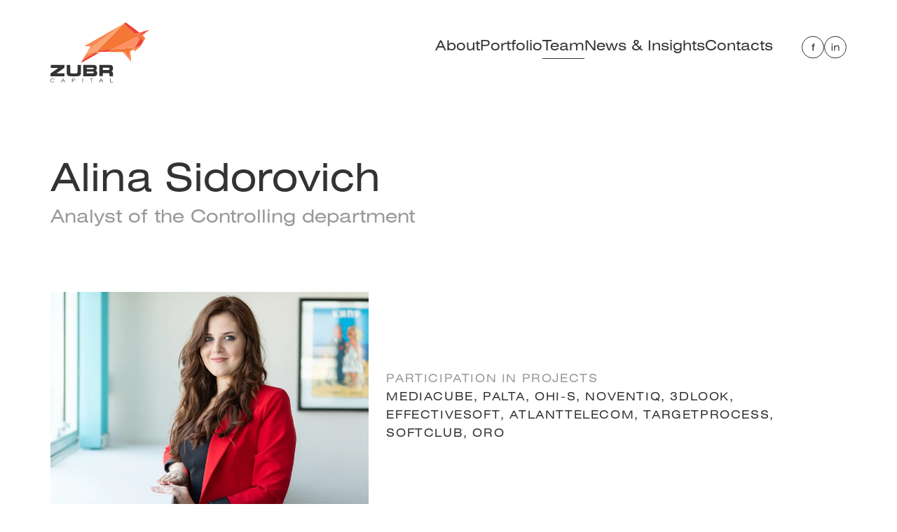

--- FILE ---
content_type: text/html; charset=utf-8
request_url: https://zubrcapital.com/team/alina-sidorovich
body_size: 11553
content:
<!DOCTYPE html><html lang="ru"><head><title>Alina Sidorovich | Zubr Capital</title><meta charSet="utf-8"/><meta http-equiv="X-UA-Compatible" content="IE=Edge"/><meta name="viewport" content="width=device-width, initial-scale=1"/><meta name="format-detection" content="telephone=no"/><link rel="apple-touch-icon" sizes="180x180" href="/apple-touch-icon.png"/><link rel="icon" type="image/png" sizes="32x32" href="/favicon-32x32.png"/><link rel="icon" type="image/png" sizes="16x16" href="/favicon-16x16.png"/><link rel="manifest" href="/site.webmanifest"/><link rel="mask-icon" href="/safari-pinned-tab.svg" color="#6678e2"/><link rel="shortcut icon" href="/favicon.ico"/><meta name="msapplication-config" content="/browserconfig.xml"/><meta property="og:title" content="Alina Sidorovich | Zubr Capital"/><meta property="og:type" content="website"/><meta property="og:description" content="Alina Sidorovich"/><meta name="description" content="Alina Sidorovich"/><meta name="next-head-count" content="16"/><script>(function(m,e,t,r,i,k,a){m[i]=m[i]||function(){(m[i].a=m[i].a||[]).push(arguments)};
                                   m[i].l=1*new Date();k=e.createElement(t),a=e.getElementsByTagName(t)[0],k.async=1,k.src=r,a.parentNode.insertBefore(k,a)})
                                   (window, document, "script", "https://cdn.jsdelivr.net/npm/yandex-metrica-watch/tag.js", "ym");

                                   ym(50082124, "init", {
                                        clickmap: true,
                                        trackLinks: true,
                                        accurateTrackBounce: true,
                                        webvisor: true,
                                        trackHash: true,
                                        ecommerce: "dataLayer"
                                   });</script><link rel="preload" href="/_next/static/css/3c1a1e0a759d9098.css" as="style"/><link rel="stylesheet" href="/_next/static/css/3c1a1e0a759d9098.css" data-n-g=""/><link rel="preload" href="/_next/static/css/28a5345a227a1a04.css" as="style"/><link rel="stylesheet" href="/_next/static/css/28a5345a227a1a04.css" data-n-p=""/><noscript data-n-css=""></noscript><script defer="" nomodule="" src="/_next/static/chunks/polyfills-5cd94c89d3acac5f.js"></script><script src="/_next/static/chunks/webpack-cb7634a8b6194820.js" defer=""></script><script src="/_next/static/chunks/framework-5f4595e5518b5600.js" defer=""></script><script src="/_next/static/chunks/main-4db07a2bf5ab24b4.js" defer=""></script><script src="/_next/static/chunks/pages/_app-1e2f46b72ac9ad62.js" defer=""></script><script src="/_next/static/chunks/e82996df-6eb9ccbd67fc83c6.js" defer=""></script><script src="/_next/static/chunks/416-cac647e496cb4877.js" defer=""></script><script src="/_next/static/chunks/566-702512829d89a10c.js" defer=""></script><script src="/_next/static/chunks/pages/team/%5Bslug%5D-e58b3ef7079bacee.js" defer=""></script><script src="/_next/static/R9g-KFMXTm2RH_S1yKLZa/_buildManifest.js" defer=""></script><script src="/_next/static/R9g-KFMXTm2RH_S1yKLZa/_ssgManifest.js" defer=""></script><script src="/_next/static/R9g-KFMXTm2RH_S1yKLZa/_middlewareManifest.js" defer=""></script><style id="__jsx-424965564">#nprogress{pointer-events:none}#nprogress .bar{position:fixed;z-index:1031;top:0;left:0;width:100%;height:5px;border-radius:0;background:#f47734}#nprogress .peg{position:absolute;right:0;display:block;width:100px;height:100%;-webkit-box-shadow:0 0 5px #f47734;-moz-box-shadow:0 0 5px #f47734;box-shadow:0 0 5px #f47734;border-radius:5px;opacity:1;--webkit-transform:rotate(3deg) translate(0px, -4px);--ms-transform:rotate(3deg) translate(0px, -4px);-webkit-transform:rotate(3deg)translate(0px,-4px);-moz-transform:rotate(3deg)translate(0px,-4px);-ms-transform:rotate(3deg)translate(0px,-4px);-o-transform:rotate(3deg)translate(0px,-4px);transform:rotate(3deg)translate(0px,-4px)}#nprogress .spinner{position:fixed;z-index:1031;top:15px;right:15px;display:block}#nprogress .spinner-icon{width:18px;height:18px;-webkit-box-sizing:border-box;-moz-box-sizing:border-box;box-sizing:border-box;border:solid 2px transparent;border-top-color:#f47734;border-left-color:#f47734;border-radius:50%;-webkit-animation:nprogresss-spinner 400ms linear infinite;-webkit-animation:nprogress-spinner 400ms linear infinite;-moz-animation:nprogress-spinner 400ms linear infinite;-o-animation:nprogress-spinner 400ms linear infinite;animation:nprogress-spinner 400ms linear infinite}.nprogress-custom-parent{overflow:hidden;position:relative}.nprogress-custom-parent #nprogress .spinner,.nprogress-custom-parent #nprogress .bar{position:absolute}@keyframes nprogress-spinner{0%{--webkit-transform:rotate(0deg)}100%{--webkit-transform:rotate(360deg)}}@keyframes nprogress-spinner{0%{-webkit-transform:rotate(0deg);-moz-transform:rotate(0deg);-ms-transform:rotate(0deg);-o-transform:rotate(0deg);transform:rotate(0deg)}100%{-webkit-transform:rotate(360deg);-moz-transform:rotate(360deg);-ms-transform:rotate(360deg);-o-transform:rotate(360deg);transform:rotate(360deg)}}</style></head><body><noscript><div><img src="https://mc.yandex.ru/watch/50082124" style="position:absolute;left:-9999px" alt=""/></div></noscript><div id="__next" data-reactroot=""><div class="Layout_wrapper__e9m1P"><div class="Header_header__0UZM9"><div class="Header_wrapper__MN1c6"><div class="Header_logo__6nQsH"><a href="/"><img src="/images/logo.svg" alt=""/></a></div><div class="Header_burger__EAESS"><span></span><span></span></div><div class="Header_navigation__LxmDO"><div class="Header_buttons__p56Ml"><div class="ActiveLink_link__Z90RE"><a href="/about">About</a></div><div class="ActiveLink_link__Z90RE"><a href="/portfolio">Portfolio</a></div><div class="ActiveLink_link__Z90RE ActiveLink_link_active__WjqFK"><a href="/team">Team</a></div><div class="ActiveLink_link__Z90RE"><a href="/news">News &amp; Insights</a></div><div class="ActiveLink_link__Z90RE"><a href="/contacts">Contacts</a></div></div><div class="Header_social__75YZz"><a href="https://www.facebook.com/zubrcapital" target="_blank"><img src="/images/fb.svg" alt=""/></a><a href="https://www.linkedin.com/company/zubrcapital/mycompany/?viewAsMember=true" target="_blank"><img src="/images/in.svg" alt=""/></a></div></div><div class="Header_panel___6zeE"><div class="Header_panel_navigation__lev1w"><span><div class="ActiveLink_link__Z90RE"><a href="/about">About</a></div></span><span><div class="ActiveLink_link__Z90RE"><a href="/portfolio">Portfolio</a></div></span><span><div class="ActiveLink_link__Z90RE ActiveLink_link_active__WjqFK"><a href="/team">Team</a></div></span><span><div class="ActiveLink_link__Z90RE"><a href="/news">News &amp; Insights</a></div></span><span><div class="ActiveLink_link__Z90RE"><a href="/contacts">Contacts</a></div></span></div><div class="Header_panel_socials__VrDsH"><a href="https://www.facebook.com/zubrcapital" target="_blank"><img src="/images/fb.svg" alt=""/></a><a href="https://www.linkedin.com/company/zubrcapital/mycompany/?viewAsMember=true" target="_blank"><img src="/images/in.svg" alt=""/></a></div></div></div></div><main><div class="EmployeePage_wrapper__RVJ8i"><div class="Container_container__10gHS"><div class="EmployeePage_title__cXYO1"><div>Alina Sidorovich</div><div class="EmployeePage_title_post__5n9Zs">Analyst of the Controlling department</div></div><div class="EmployeePage_layout__Fc5s2"><div class="EmployeePage_left___WYk8"><picture><source type="image/webp" media="(min-width: 1025px)" srcSet="[data-uri], [data-uri] 2x"/><source media="(min-width: 1025px)" srcSet="[data-uri], [data-uri] 2x"/><source type="image/webp" media="(min-width: 501px)" srcSet="[data-uri], [data-uri] 2x"/><source media="(min-width: 501px)" srcSet="[data-uri], [data-uri] 2x"/><source type="image/webp" media="(max-width: 500px)" srcSet="[data-uri], [data-uri] 2x"/><source media="(max-width: 500px)" srcSet="[data-uri], [data-uri] 2x"/><img src="[data-uri]" srcSet="[data-uri] 2x" crossorigin="" alt=""/></picture></div><div class="EmployeePage_middle__EUeV6"><div></div></div><div class="EmployeePage_right__SnbQp"><div class="EmployeePage_item__D3SMP"><div class="EmployeePage_item_label__eW4Kr">PARTICIPATION IN PROJECTS</div><div class="EmployeePage_item_value__qK0V6">Mediacube, Palta, OHI-S, NOVENTIQ, 3DLOOK, EffectiveSoft, AtlantTelecom, Targetprocess, SoftClub, Oro</div></div><div class="EmployeePage_item__D3SMP"><div class="EmployeePage_item_label__eW4Kr"></div><div class="EmployeePage_item_value__qK0V6"></div></div></div></div></div></div></main><div class="Footer_footer__clIm_"><div class="Container_container__10gHS"><div class="Footer_wrapper__z0Lmr"><div class="Footer_copywriter__Nk6w7"><span>© 2022 Zubr Capital</span><a href="https://dev.family?utm_source=zubrcapital&amp;utm_media=link&amp;utm_campaign=zubrcapital" target="_blank" class="Footer_developers__sSM2P"><span>Developed by dev.family</span></a></div><div class="Footer_mail__DodQm"><a href="mailto:info@zubrcapital.com">info@zubrcapital.com</a></div><div class="Footer_navigation__DQ_SY"><div class="Footer_buttons__n6OF1"><div class="ActiveLink_link__Z90RE"><a href="/about">About</a></div><div class="ActiveLink_link__Z90RE"><a href="/portfolio">Portfolio</a></div><div class="ActiveLink_link__Z90RE ActiveLink_link_active__WjqFK"><a href="/team">Team</a></div><div class="ActiveLink_link__Z90RE"><a href="/news">News &amp; Insights</a></div><div class="ActiveLink_link__Z90RE"><a href="/contacts">Contacts</a></div></div><div class="Footer_social__dHgNW"><a href="https://www.facebook.com/zubrcapital" target="_blank"><img src="/images/fb.svg" alt=""/></a><a href="https://www.linkedin.com/company/zubrcapital/mycompany/?viewAsMember=true" target="_blank"><img src="/images/in.svg" alt=""/></a></div></div></div></div></div></div></div><script id="__NEXT_DATA__" type="application/json">{"props":{"pageProps":{"title":"Alina Sidorovich | Zubr Capital","description":"Alina Sidorovich","layout":"default","data":{"name":{"en":"Alina Sidorovich","ru":"Alina Sidorovich"},"position":{"en":"Analyst of the Controlling department","ru":"Analyst of the Controlling department"},"content":{"en":null,"ru":null},"meta_title":{"en":null,"ru":null},"meta_description":{"en":null,"ru":null},"id":76,"slug":"alina-sidorovich","order":7,"category":{"title":{"en":"Investment Team","ru":"Investment Team"},"id":14,"order":1},"images":[{"desktop":{"x1":"https://imgproxy.zubrcapital.com/Kf_KJTXuaP7qQh14ozfUpsn6go1yv3DCChunA_CI0hs/dpr:1/q:95/w:786/h:786/rt:fit/czM6Ly96dWJyY2FwaXRhbC9tZWRpYS9FbXBsb3llZS9pbWFnZS82MTdmYTlhYy1iZmYyLTQxN2UtOGI0NC1lYWE3ODdjZTIxM2EvM1MyQTkyMDAuanBn.jpg","x2":"https://imgproxy.zubrcapital.com/IlvhWNz6esspAad6NjoEKGABhjE2T5RApau2tg1FCwY/dpr:2/q:95/w:786/h:786/rt:fit/czM6Ly96dWJyY2FwaXRhbC9tZWRpYS9FbXBsb3llZS9pbWFnZS82MTdmYTlhYy1iZmYyLTQxN2UtOGI0NC1lYWE3ODdjZTIxM2EvM1MyQTkyMDAuanBn.jpg","webp_x1":"https://imgproxy.zubrcapital.com/ht9zi3EKpo5cFjEv46Yl5j-PJ_ihwMjbtpAeTqG2KZ4/dpr:1/q:85/w:786/h:786/rt:fit/czM6Ly96dWJyY2FwaXRhbC9tZWRpYS9FbXBsb3llZS9pbWFnZS82MTdmYTlhYy1iZmYyLTQxN2UtOGI0NC1lYWE3ODdjZTIxM2EvM1MyQTkyMDAuanBn.webp","webp_x2":"https://imgproxy.zubrcapital.com/3nj6WNCx_Z49_pJsZPJlVrlw8N-R2PFXwUeEn5QT8cI/dpr:2/q:85/w:786/h:786/rt:fit/czM6Ly96dWJyY2FwaXRhbC9tZWRpYS9FbXBsb3llZS9pbWFnZS82MTdmYTlhYy1iZmYyLTQxN2UtOGI0NC1lYWE3ODdjZTIxM2EvM1MyQTkyMDAuanBn.webp"},"tablet":{"x1":"https://imgproxy.zubrcapital.com/Kf_KJTXuaP7qQh14ozfUpsn6go1yv3DCChunA_CI0hs/dpr:1/q:95/w:786/h:786/rt:fit/czM6Ly96dWJyY2FwaXRhbC9tZWRpYS9FbXBsb3llZS9pbWFnZS82MTdmYTlhYy1iZmYyLTQxN2UtOGI0NC1lYWE3ODdjZTIxM2EvM1MyQTkyMDAuanBn.jpg","x2":"https://imgproxy.zubrcapital.com/IlvhWNz6esspAad6NjoEKGABhjE2T5RApau2tg1FCwY/dpr:2/q:95/w:786/h:786/rt:fit/czM6Ly96dWJyY2FwaXRhbC9tZWRpYS9FbXBsb3llZS9pbWFnZS82MTdmYTlhYy1iZmYyLTQxN2UtOGI0NC1lYWE3ODdjZTIxM2EvM1MyQTkyMDAuanBn.jpg","webp_x1":"https://imgproxy.zubrcapital.com/ht9zi3EKpo5cFjEv46Yl5j-PJ_ihwMjbtpAeTqG2KZ4/dpr:1/q:85/w:786/h:786/rt:fit/czM6Ly96dWJyY2FwaXRhbC9tZWRpYS9FbXBsb3llZS9pbWFnZS82MTdmYTlhYy1iZmYyLTQxN2UtOGI0NC1lYWE3ODdjZTIxM2EvM1MyQTkyMDAuanBn.webp","webp_x2":"https://imgproxy.zubrcapital.com/3nj6WNCx_Z49_pJsZPJlVrlw8N-R2PFXwUeEn5QT8cI/dpr:2/q:85/w:786/h:786/rt:fit/czM6Ly96dWJyY2FwaXRhbC9tZWRpYS9FbXBsb3llZS9pbWFnZS82MTdmYTlhYy1iZmYyLTQxN2UtOGI0NC1lYWE3ODdjZTIxM2EvM1MyQTkyMDAuanBn.webp"},"mobile":{"x1":"https://imgproxy.zubrcapital.com/Kf_KJTXuaP7qQh14ozfUpsn6go1yv3DCChunA_CI0hs/dpr:1/q:95/w:786/h:786/rt:fit/czM6Ly96dWJyY2FwaXRhbC9tZWRpYS9FbXBsb3llZS9pbWFnZS82MTdmYTlhYy1iZmYyLTQxN2UtOGI0NC1lYWE3ODdjZTIxM2EvM1MyQTkyMDAuanBn.jpg","x2":"https://imgproxy.zubrcapital.com/IlvhWNz6esspAad6NjoEKGABhjE2T5RApau2tg1FCwY/dpr:2/q:95/w:786/h:786/rt:fit/czM6Ly96dWJyY2FwaXRhbC9tZWRpYS9FbXBsb3llZS9pbWFnZS82MTdmYTlhYy1iZmYyLTQxN2UtOGI0NC1lYWE3ODdjZTIxM2EvM1MyQTkyMDAuanBn.jpg","webp_x1":"https://imgproxy.zubrcapital.com/ht9zi3EKpo5cFjEv46Yl5j-PJ_ihwMjbtpAeTqG2KZ4/dpr:1/q:85/w:786/h:786/rt:fit/czM6Ly96dWJyY2FwaXRhbC9tZWRpYS9FbXBsb3llZS9pbWFnZS82MTdmYTlhYy1iZmYyLTQxN2UtOGI0NC1lYWE3ODdjZTIxM2EvM1MyQTkyMDAuanBn.webp","webp_x2":"https://imgproxy.zubrcapital.com/3nj6WNCx_Z49_pJsZPJlVrlw8N-R2PFXwUeEn5QT8cI/dpr:2/q:85/w:786/h:786/rt:fit/czM6Ly96dWJyY2FwaXRhbC9tZWRpYS9FbXBsb3llZS9pbWFnZS82MTdmYTlhYy1iZmYyLTQxN2UtOGI0NC1lYWE3ODdjZTIxM2EvM1MyQTkyMDAuanBn.webp"}}],"main_image":{"desktop":{"x1":"https://imgproxy.zubrcapital.com/Kf_KJTXuaP7qQh14ozfUpsn6go1yv3DCChunA_CI0hs/dpr:1/q:95/w:786/h:786/rt:fit/czM6Ly96dWJyY2FwaXRhbC9tZWRpYS9FbXBsb3llZS9pbWFnZS82MTdmYTlhYy1iZmYyLTQxN2UtOGI0NC1lYWE3ODdjZTIxM2EvM1MyQTkyMDAuanBn.jpg","x2":"https://imgproxy.zubrcapital.com/IlvhWNz6esspAad6NjoEKGABhjE2T5RApau2tg1FCwY/dpr:2/q:95/w:786/h:786/rt:fit/czM6Ly96dWJyY2FwaXRhbC9tZWRpYS9FbXBsb3llZS9pbWFnZS82MTdmYTlhYy1iZmYyLTQxN2UtOGI0NC1lYWE3ODdjZTIxM2EvM1MyQTkyMDAuanBn.jpg","webp_x1":"https://imgproxy.zubrcapital.com/ht9zi3EKpo5cFjEv46Yl5j-PJ_ihwMjbtpAeTqG2KZ4/dpr:1/q:85/w:786/h:786/rt:fit/czM6Ly96dWJyY2FwaXRhbC9tZWRpYS9FbXBsb3llZS9pbWFnZS82MTdmYTlhYy1iZmYyLTQxN2UtOGI0NC1lYWE3ODdjZTIxM2EvM1MyQTkyMDAuanBn.webp","webp_x2":"https://imgproxy.zubrcapital.com/3nj6WNCx_Z49_pJsZPJlVrlw8N-R2PFXwUeEn5QT8cI/dpr:2/q:85/w:786/h:786/rt:fit/czM6Ly96dWJyY2FwaXRhbC9tZWRpYS9FbXBsb3llZS9pbWFnZS82MTdmYTlhYy1iZmYyLTQxN2UtOGI0NC1lYWE3ODdjZTIxM2EvM1MyQTkyMDAuanBn.webp"},"tablet":{"x1":"https://imgproxy.zubrcapital.com/Kf_KJTXuaP7qQh14ozfUpsn6go1yv3DCChunA_CI0hs/dpr:1/q:95/w:786/h:786/rt:fit/czM6Ly96dWJyY2FwaXRhbC9tZWRpYS9FbXBsb3llZS9pbWFnZS82MTdmYTlhYy1iZmYyLTQxN2UtOGI0NC1lYWE3ODdjZTIxM2EvM1MyQTkyMDAuanBn.jpg","x2":"https://imgproxy.zubrcapital.com/IlvhWNz6esspAad6NjoEKGABhjE2T5RApau2tg1FCwY/dpr:2/q:95/w:786/h:786/rt:fit/czM6Ly96dWJyY2FwaXRhbC9tZWRpYS9FbXBsb3llZS9pbWFnZS82MTdmYTlhYy1iZmYyLTQxN2UtOGI0NC1lYWE3ODdjZTIxM2EvM1MyQTkyMDAuanBn.jpg","webp_x1":"https://imgproxy.zubrcapital.com/ht9zi3EKpo5cFjEv46Yl5j-PJ_ihwMjbtpAeTqG2KZ4/dpr:1/q:85/w:786/h:786/rt:fit/czM6Ly96dWJyY2FwaXRhbC9tZWRpYS9FbXBsb3llZS9pbWFnZS82MTdmYTlhYy1iZmYyLTQxN2UtOGI0NC1lYWE3ODdjZTIxM2EvM1MyQTkyMDAuanBn.webp","webp_x2":"https://imgproxy.zubrcapital.com/3nj6WNCx_Z49_pJsZPJlVrlw8N-R2PFXwUeEn5QT8cI/dpr:2/q:85/w:786/h:786/rt:fit/czM6Ly96dWJyY2FwaXRhbC9tZWRpYS9FbXBsb3llZS9pbWFnZS82MTdmYTlhYy1iZmYyLTQxN2UtOGI0NC1lYWE3ODdjZTIxM2EvM1MyQTkyMDAuanBn.webp"},"mobile":{"x1":"https://imgproxy.zubrcapital.com/Kf_KJTXuaP7qQh14ozfUpsn6go1yv3DCChunA_CI0hs/dpr:1/q:95/w:786/h:786/rt:fit/czM6Ly96dWJyY2FwaXRhbC9tZWRpYS9FbXBsb3llZS9pbWFnZS82MTdmYTlhYy1iZmYyLTQxN2UtOGI0NC1lYWE3ODdjZTIxM2EvM1MyQTkyMDAuanBn.jpg","x2":"https://imgproxy.zubrcapital.com/IlvhWNz6esspAad6NjoEKGABhjE2T5RApau2tg1FCwY/dpr:2/q:95/w:786/h:786/rt:fit/czM6Ly96dWJyY2FwaXRhbC9tZWRpYS9FbXBsb3llZS9pbWFnZS82MTdmYTlhYy1iZmYyLTQxN2UtOGI0NC1lYWE3ODdjZTIxM2EvM1MyQTkyMDAuanBn.jpg","webp_x1":"https://imgproxy.zubrcapital.com/ht9zi3EKpo5cFjEv46Yl5j-PJ_ihwMjbtpAeTqG2KZ4/dpr:1/q:85/w:786/h:786/rt:fit/czM6Ly96dWJyY2FwaXRhbC9tZWRpYS9FbXBsb3llZS9pbWFnZS82MTdmYTlhYy1iZmYyLTQxN2UtOGI0NC1lYWE3ODdjZTIxM2EvM1MyQTkyMDAuanBn.webp","webp_x2":"https://imgproxy.zubrcapital.com/3nj6WNCx_Z49_pJsZPJlVrlw8N-R2PFXwUeEn5QT8cI/dpr:2/q:85/w:786/h:786/rt:fit/czM6Ly96dWJyY2FwaXRhbC9tZWRpYS9FbXBsb3llZS9pbWFnZS82MTdmYTlhYy1iZmYyLTQxN2UtOGI0NC1lYWE3ODdjZTIxM2EvM1MyQTkyMDAuanBn.webp"}},"companies":[{"title":{"en":"Mediacube","ru":"Mediacube"},"content_short":{"en":"Fintech products for creators","ru":null},"domain":{"en":"AdTech","ru":null},"meta_title":{"en":"MediaCube: company description, key products","ru":null},"meta_description":{"en":"MediaCube - Fintech products for creators: ▶️ YouTube MCN ▶️  partner of YouTube and TikTok ▶️  daily payments","ru":null},"id":57,"slug":"mediacube","site":"https://mediacube.co/","created_at":"2022-09-01T09:11:05.000000Z","images":[{"desktop":{"x1":"https://imgproxy.zubrcapital.com/-K7sU-MbnpOefLo5ntkJh-Dgc-xFJGwlzT1GVMRJHQo/dpr:1/q:95/w:786/h:786/rt:fit/czM6Ly96dWJyY2FwaXRhbC9tZWRpYS9Db21wYW55L2ltYWdlLzBmYzcyMWEzLTA0Y2ItNGJiZi05MGE3LTA2OTRkNDAxNzg2ZS9tZWRpYWN1YmUtMi5wbmc.jpg","x2":"https://imgproxy.zubrcapital.com/XM0fkpl_3jGdfuA1KKBrXTlwoEc23vN2igMc3b2wujk/dpr:2/q:95/w:786/h:786/rt:fit/czM6Ly96dWJyY2FwaXRhbC9tZWRpYS9Db21wYW55L2ltYWdlLzBmYzcyMWEzLTA0Y2ItNGJiZi05MGE3LTA2OTRkNDAxNzg2ZS9tZWRpYWN1YmUtMi5wbmc.jpg","webp_x1":"https://imgproxy.zubrcapital.com/M_M4TVsFtxBGqLNf76bqd538qGdIJ6lpAftxZ36A6zM/dpr:1/q:85/w:786/h:786/rt:fit/czM6Ly96dWJyY2FwaXRhbC9tZWRpYS9Db21wYW55L2ltYWdlLzBmYzcyMWEzLTA0Y2ItNGJiZi05MGE3LTA2OTRkNDAxNzg2ZS9tZWRpYWN1YmUtMi5wbmc.webp","webp_x2":"https://imgproxy.zubrcapital.com/n21Sd_jXDOJkqNirKa8SSqF7q02y1jxSVvDNF3Vqtlc/dpr:2/q:85/w:786/h:786/rt:fit/czM6Ly96dWJyY2FwaXRhbC9tZWRpYS9Db21wYW55L2ltYWdlLzBmYzcyMWEzLTA0Y2ItNGJiZi05MGE3LTA2OTRkNDAxNzg2ZS9tZWRpYWN1YmUtMi5wbmc.webp"},"tablet":{"x1":"https://imgproxy.zubrcapital.com/-K7sU-MbnpOefLo5ntkJh-Dgc-xFJGwlzT1GVMRJHQo/dpr:1/q:95/w:786/h:786/rt:fit/czM6Ly96dWJyY2FwaXRhbC9tZWRpYS9Db21wYW55L2ltYWdlLzBmYzcyMWEzLTA0Y2ItNGJiZi05MGE3LTA2OTRkNDAxNzg2ZS9tZWRpYWN1YmUtMi5wbmc.jpg","x2":"https://imgproxy.zubrcapital.com/XM0fkpl_3jGdfuA1KKBrXTlwoEc23vN2igMc3b2wujk/dpr:2/q:95/w:786/h:786/rt:fit/czM6Ly96dWJyY2FwaXRhbC9tZWRpYS9Db21wYW55L2ltYWdlLzBmYzcyMWEzLTA0Y2ItNGJiZi05MGE3LTA2OTRkNDAxNzg2ZS9tZWRpYWN1YmUtMi5wbmc.jpg","webp_x1":"https://imgproxy.zubrcapital.com/M_M4TVsFtxBGqLNf76bqd538qGdIJ6lpAftxZ36A6zM/dpr:1/q:85/w:786/h:786/rt:fit/czM6Ly96dWJyY2FwaXRhbC9tZWRpYS9Db21wYW55L2ltYWdlLzBmYzcyMWEzLTA0Y2ItNGJiZi05MGE3LTA2OTRkNDAxNzg2ZS9tZWRpYWN1YmUtMi5wbmc.webp","webp_x2":"https://imgproxy.zubrcapital.com/n21Sd_jXDOJkqNirKa8SSqF7q02y1jxSVvDNF3Vqtlc/dpr:2/q:85/w:786/h:786/rt:fit/czM6Ly96dWJyY2FwaXRhbC9tZWRpYS9Db21wYW55L2ltYWdlLzBmYzcyMWEzLTA0Y2ItNGJiZi05MGE3LTA2OTRkNDAxNzg2ZS9tZWRpYWN1YmUtMi5wbmc.webp"},"mobile":{"x1":"https://imgproxy.zubrcapital.com/-K7sU-MbnpOefLo5ntkJh-Dgc-xFJGwlzT1GVMRJHQo/dpr:1/q:95/w:786/h:786/rt:fit/czM6Ly96dWJyY2FwaXRhbC9tZWRpYS9Db21wYW55L2ltYWdlLzBmYzcyMWEzLTA0Y2ItNGJiZi05MGE3LTA2OTRkNDAxNzg2ZS9tZWRpYWN1YmUtMi5wbmc.jpg","x2":"https://imgproxy.zubrcapital.com/XM0fkpl_3jGdfuA1KKBrXTlwoEc23vN2igMc3b2wujk/dpr:2/q:95/w:786/h:786/rt:fit/czM6Ly96dWJyY2FwaXRhbC9tZWRpYS9Db21wYW55L2ltYWdlLzBmYzcyMWEzLTA0Y2ItNGJiZi05MGE3LTA2OTRkNDAxNzg2ZS9tZWRpYWN1YmUtMi5wbmc.jpg","webp_x1":"https://imgproxy.zubrcapital.com/M_M4TVsFtxBGqLNf76bqd538qGdIJ6lpAftxZ36A6zM/dpr:1/q:85/w:786/h:786/rt:fit/czM6Ly96dWJyY2FwaXRhbC9tZWRpYS9Db21wYW55L2ltYWdlLzBmYzcyMWEzLTA0Y2ItNGJiZi05MGE3LTA2OTRkNDAxNzg2ZS9tZWRpYWN1YmUtMi5wbmc.webp","webp_x2":"https://imgproxy.zubrcapital.com/n21Sd_jXDOJkqNirKa8SSqF7q02y1jxSVvDNF3Vqtlc/dpr:2/q:85/w:786/h:786/rt:fit/czM6Ly96dWJyY2FwaXRhbC9tZWRpYS9Db21wYW55L2ltYWdlLzBmYzcyMWEzLTA0Y2ItNGJiZi05MGE3LTA2OTRkNDAxNzg2ZS9tZWRpYWN1YmUtMi5wbmc.webp"}}],"main_image":{"desktop":{"x1":"https://imgproxy.zubrcapital.com/-K7sU-MbnpOefLo5ntkJh-Dgc-xFJGwlzT1GVMRJHQo/dpr:1/q:95/w:786/h:786/rt:fit/czM6Ly96dWJyY2FwaXRhbC9tZWRpYS9Db21wYW55L2ltYWdlLzBmYzcyMWEzLTA0Y2ItNGJiZi05MGE3LTA2OTRkNDAxNzg2ZS9tZWRpYWN1YmUtMi5wbmc.jpg","x2":"https://imgproxy.zubrcapital.com/XM0fkpl_3jGdfuA1KKBrXTlwoEc23vN2igMc3b2wujk/dpr:2/q:95/w:786/h:786/rt:fit/czM6Ly96dWJyY2FwaXRhbC9tZWRpYS9Db21wYW55L2ltYWdlLzBmYzcyMWEzLTA0Y2ItNGJiZi05MGE3LTA2OTRkNDAxNzg2ZS9tZWRpYWN1YmUtMi5wbmc.jpg","webp_x1":"https://imgproxy.zubrcapital.com/M_M4TVsFtxBGqLNf76bqd538qGdIJ6lpAftxZ36A6zM/dpr:1/q:85/w:786/h:786/rt:fit/czM6Ly96dWJyY2FwaXRhbC9tZWRpYS9Db21wYW55L2ltYWdlLzBmYzcyMWEzLTA0Y2ItNGJiZi05MGE3LTA2OTRkNDAxNzg2ZS9tZWRpYWN1YmUtMi5wbmc.webp","webp_x2":"https://imgproxy.zubrcapital.com/n21Sd_jXDOJkqNirKa8SSqF7q02y1jxSVvDNF3Vqtlc/dpr:2/q:85/w:786/h:786/rt:fit/czM6Ly96dWJyY2FwaXRhbC9tZWRpYS9Db21wYW55L2ltYWdlLzBmYzcyMWEzLTA0Y2ItNGJiZi05MGE3LTA2OTRkNDAxNzg2ZS9tZWRpYWN1YmUtMi5wbmc.webp"},"tablet":{"x1":"https://imgproxy.zubrcapital.com/-K7sU-MbnpOefLo5ntkJh-Dgc-xFJGwlzT1GVMRJHQo/dpr:1/q:95/w:786/h:786/rt:fit/czM6Ly96dWJyY2FwaXRhbC9tZWRpYS9Db21wYW55L2ltYWdlLzBmYzcyMWEzLTA0Y2ItNGJiZi05MGE3LTA2OTRkNDAxNzg2ZS9tZWRpYWN1YmUtMi5wbmc.jpg","x2":"https://imgproxy.zubrcapital.com/XM0fkpl_3jGdfuA1KKBrXTlwoEc23vN2igMc3b2wujk/dpr:2/q:95/w:786/h:786/rt:fit/czM6Ly96dWJyY2FwaXRhbC9tZWRpYS9Db21wYW55L2ltYWdlLzBmYzcyMWEzLTA0Y2ItNGJiZi05MGE3LTA2OTRkNDAxNzg2ZS9tZWRpYWN1YmUtMi5wbmc.jpg","webp_x1":"https://imgproxy.zubrcapital.com/M_M4TVsFtxBGqLNf76bqd538qGdIJ6lpAftxZ36A6zM/dpr:1/q:85/w:786/h:786/rt:fit/czM6Ly96dWJyY2FwaXRhbC9tZWRpYS9Db21wYW55L2ltYWdlLzBmYzcyMWEzLTA0Y2ItNGJiZi05MGE3LTA2OTRkNDAxNzg2ZS9tZWRpYWN1YmUtMi5wbmc.webp","webp_x2":"https://imgproxy.zubrcapital.com/n21Sd_jXDOJkqNirKa8SSqF7q02y1jxSVvDNF3Vqtlc/dpr:2/q:85/w:786/h:786/rt:fit/czM6Ly96dWJyY2FwaXRhbC9tZWRpYS9Db21wYW55L2ltYWdlLzBmYzcyMWEzLTA0Y2ItNGJiZi05MGE3LTA2OTRkNDAxNzg2ZS9tZWRpYWN1YmUtMi5wbmc.webp"},"mobile":{"x1":"https://imgproxy.zubrcapital.com/-K7sU-MbnpOefLo5ntkJh-Dgc-xFJGwlzT1GVMRJHQo/dpr:1/q:95/w:786/h:786/rt:fit/czM6Ly96dWJyY2FwaXRhbC9tZWRpYS9Db21wYW55L2ltYWdlLzBmYzcyMWEzLTA0Y2ItNGJiZi05MGE3LTA2OTRkNDAxNzg2ZS9tZWRpYWN1YmUtMi5wbmc.jpg","x2":"https://imgproxy.zubrcapital.com/XM0fkpl_3jGdfuA1KKBrXTlwoEc23vN2igMc3b2wujk/dpr:2/q:95/w:786/h:786/rt:fit/czM6Ly96dWJyY2FwaXRhbC9tZWRpYS9Db21wYW55L2ltYWdlLzBmYzcyMWEzLTA0Y2ItNGJiZi05MGE3LTA2OTRkNDAxNzg2ZS9tZWRpYWN1YmUtMi5wbmc.jpg","webp_x1":"https://imgproxy.zubrcapital.com/M_M4TVsFtxBGqLNf76bqd538qGdIJ6lpAftxZ36A6zM/dpr:1/q:85/w:786/h:786/rt:fit/czM6Ly96dWJyY2FwaXRhbC9tZWRpYS9Db21wYW55L2ltYWdlLzBmYzcyMWEzLTA0Y2ItNGJiZi05MGE3LTA2OTRkNDAxNzg2ZS9tZWRpYWN1YmUtMi5wbmc.webp","webp_x2":"https://imgproxy.zubrcapital.com/n21Sd_jXDOJkqNirKa8SSqF7q02y1jxSVvDNF3Vqtlc/dpr:2/q:85/w:786/h:786/rt:fit/czM6Ly96dWJyY2FwaXRhbC9tZWRpYS9Db21wYW55L2ltYWdlLzBmYzcyMWEzLTA0Y2ItNGJiZi05MGE3LTA2OTRkNDAxNzg2ZS9tZWRpYWN1YmUtMi5wbmc.webp"}},"foundation":{"title":{"en":"Zubr Capital Fund I (ZCFI)","ru":"Zubr Capital Fund I (ZCFI)"},"content":{"en":"\u003cp\u003eOn June 30, 2016, Zubr Capital, the first Belarusian private equity fund company, announced the launch of Zubr Capital Fund I (ZCFI) with a volume of USD 50 million. The fund\u0026rsquo;s anchor investor was the European Bank for Reconstruction and Development (EBRD), whose contribution at the time of the first closing amounted to 12.5 million USD with the possibility to increase its stake. Another major investor of the ZCFI was WGVC Limited, an investment organization managed by the founders of Wargaming.\u003c/p\u003e\u003cp\u003eThe second closure within the ZCFI fund took place in January 2018 and almost doubled the fund size - more than 90 million USD. The fund anchor investor was still European Bank for Reconstruction and Development, which increased its investment in ZCFI. Another major investor was the Dutch Development Fund (FMO), which invested 15 million dollars in ZCFI. The purpose of this investment is the development of the PE industry in the region and the introduction of an environmental and social management system in Belarusian companies.\u003c/p\u003e\u003cp\u003eIt is planned to invest in 10-12 fast-growing Belarusian companies within the fund. The launch of Zubr Capital Fund I is an important event not only for Zubr Capital, but also for the financial services market in Belarus.\u003c/p\u003e\u003cp\u003eNow, there are 9 companies in the fund portfolio:\u0026nbsp;\u003c/p\u003e\u003cul\u003e\u003cli\u003eSoftClub (banking software developer)\u003c/li\u003e\u003cli\u003e21vek.by (the largest e-commerce store in Belarus)\u003c/li\u003e\u003cli\u003eav.by (the largest autoclassified in Belarus)\u003c/li\u003e\u003cli\u003eUniflex (flexible packing)\u003c/li\u003e\u003cli\u003eSoftline (IT)\u003c/li\u003e\u003cli\u003eTarget Process (development of project management systems).\u003c/li\u003e\u003cli\u003eMediaCube (developer of IT-solutions for video-creators)\u003c/li\u003e\u003cli\u003eMila (drogeri retail)\u003c/li\u003e\u003cli\u003eMyfin Group (fintech)\u003c/li\u003e\u003c/ul\u003e","ru":"\u003cp\u003e30 июня 2016 года Зубр Капитал, первая белорусская компания управляющая фондами прямых инвестиций, объявила о запуске Zubr Capital Fund I (ZCFI) объемом 50 млн USD. Якорным инвестором фонда стал Европейский Банк Реконструкции и Развития (ЕБРР), чей вклад на момент первого закрытия составил 12,5 млн USD с возможностью увеличить свою долю участия. Еще одним крупным инвестором фонда ZCFI выступил WGVC Limited, инвестиционная организация, которая находится под контролем учредителей Wargaming.\u0026nbsp;\u003c/p\u003e\u003cp\u003eВторое закрытие в рамках фонда ZCFI состоялось в январе 2018 года и увеличило фонд почти вдвое \u0026ndash; более 90 млн USD. Якорным инвестором фонда по-прежнему остается Европейский банк реконструкции и развития, который увеличил свой размер инвестиций в ZCFI. Еще одним крупным инвестором выступил Голландский фонд развития (FMO), который проинвестировал в ZCFI 15 млн. долларов. Цель данной инвестиции - развитие в регионе PE-индустрии и внедрение в белорусские компании системы экологического и социального менеджмента.\u0026nbsp;\u003c/p\u003e\u003cp\u003eВ рамках фонда планируется проинвестировать в 10-12 быстрорастущих белорусских компаний. Запуск Zubr Capital Fund I является важным событием не только для Зубр Капитала, но и в целом для рынка финансовых услуг Беларуси.\u003c/p\u003e\u003cp\u003eСейчас в портфеле фонда 9 компаний:\u0026nbsp;\u003c/p\u003e\u003cul\u003e\u003cli\u003eSoftClub (производитель банковского ПО)\u003c/li\u003e\u003cli\u003e21vek.by (крупнейший e-commerce в Беларуси)\u003c/li\u003e\u003cli\u003eav.by (крупнейший автоклассифайд в Беларуси)\u003c/li\u003e\u003cli\u003eUniflex (производитель гибкой упаковки и этикетки)\u003c/li\u003e\u003cli\u003e\u0026nbsp;Softline (IT)\u003c/li\u003e\u003cli\u003eTargetProcess (разработка систем для project management)\u003c/li\u003e\u003cli\u003eMediaCube (разработчик IT-решений для креаторов и музыкантов)\u003c/li\u003e\u003cli\u003eГК \u0026quot;Мила\u0026quot; (дрогери-ритейл)\u003c/li\u003e\u003cli\u003eMyfin Group (финтех)\u003c/li\u003e\u003cli\u003eRealt.by\u003c/li\u003e\u003c/ul\u003e"},"content_short":{"en":"ZCFI was launched on June 30, 2016. The size of the Fund is more than 90 million USD. The anchor investors was European Bank for Reconstruction and Development  and the Dutch Development Bank (FMO). Now the fund consists of 9 companies: SoftClub, 21vek.by, av.by, Uniflex, Softline Group and Target Process, MediaCube, Mila Group, Myfin Group .","ru":"ZCFI запущен 30 июня 2016 . Общий объем Фонда более 90 млн USD. Ключевые инвесторы: Европейский Банк Реконструкции и Развития  и Нидерландский Банк Развития (FMO). В составе фонда 9 компаний: SoftClub, 21vek.by, av.by, Uniflex, Softline, Target Process, MediaCube, ГК \"Мила\",  Myfin Group."},"year":{"en":"2016","ru":"2016"},"size":{"en":"More than 90 mln USD","ru":"более 90 mln USD"},"investors":{"en":"EBRD, FMO, WGVC Limited","ru":"ЕБРР, FMO, WGVC Limited"},"meta_title":{"en":null,"ru":"Фонд Zubr Capital Fund I (ZCFI)"},"meta_description":{"en":null,"ru":"Подробно о Фонде Zubr Capital Fund I (ZCFI): ✅ размеры, ✅ история создания, ✅ ключевые инвесторы, ✅ портфельные компании"},"slug":"zubr-capital-fund-i-zcfi","created_at":"2018-06-18T11:31:19.000000Z","images":{"main":[{"title":{"en":null,"ru":null},"sizes":{"original":"/static/foundation/main/original/As15YVADIAhpLLz7.jpg","cell-small":"/static/foundation/main/cell-small/As15YVADIAhpLLz7.jpg"}}],"slider":[{"title":{"en":"SoftClub awards","ru":"Награды SoftClub"},"sizes":{"original":"/static/foundation/slider/original/5hrGUp5HLB1zGNc2.jpg","cell-small":"/static/foundation/slider/cell-small/5hrGUp5HLB1zGNc2.jpg"}},{"title":{"en":"av.by press conference","ru":"Пресс-конференция по сделке с av.by"},"sizes":{"original":"/static/foundation/slider/original/mfASat0DBCImvS48.jpg","cell-small":"/static/foundation/slider/cell-small/mfASat0DBCImvS48.jpg"}},{"title":{"en":"av.by press conference","ru":"Пресс-конференция по сделке с av.by"},"sizes":{"original":"/static/foundation/slider/original/PKDmzzeWeOKAe2KM.jpg","cell-small":"/static/foundation/slider/cell-small/PKDmzzeWeOKAe2KM.jpg"}},{"title":{"en":"SEO av.by","ru":"СЕО av.by Дмитрий Геранин"},"sizes":{"original":"/static/foundation/slider/original/sFZuKi8fi0GQ7kGk.jpg","cell-small":"/static/foundation/slider/cell-small/sFZuKi8fi0GQ7kGk.jpg"}},{"title":{"en":"21vek.by","ru":"ПВЗ 21vek.by"},"sizes":{"original":"/static/foundation/slider/original/uHLI3W1eSVrHYuLD.jpg","cell-small":"/static/foundation/slider/cell-small/uHLI3W1eSVrHYuLD.jpg"}},{"title":{"en":"21vek.by","ru":"Транспорт 21vek.by"},"sizes":{"original":"/static/foundation/slider/original/oCmXEWzYoaub0HJf.jpg","cell-small":"/static/foundation/slider/cell-small/oCmXEWzYoaub0HJf.jpg"}},{"title":{"en":"21vek.by team","ru":"Часть команды 21vek.by"},"sizes":{"original":"/static/foundation/slider/original/Udj5ZIpRZZEzBsaS.jpg","cell-small":"/static/foundation/slider/cell-small/Udj5ZIpRZZEzBsaS.jpg"}},{"title":{"en":"Press conference Softline","ru":"Пресс-конференция по сделке с Softline"},"sizes":{"original":"/static/foundation/slider/original/8VU2nzUtTxLlqP3T.jpg","cell-small":"/static/foundation/slider/cell-small/8VU2nzUtTxLlqP3T.jpg"}},{"title":{"en":null,"ru":"Сделка с Myfin"},"sizes":{"original":"/static/foundation/slider/original/AVp6vNGXPt0kwAC8.jpg","cell-small":"/static/foundation/slider/cell-small/AVp6vNGXPt0kwAC8.jpg"}},{"title":{"en":null,"ru":"Сделка с Myfin"},"sizes":{"original":"/static/foundation/slider/original/rf9TDRVENm1a9OU6.jpg","cell-small":"/static/foundation/slider/cell-small/rf9TDRVENm1a9OU6.jpg"}},{"title":{"en":null,"ru":"Сделка с MediaCube"},"sizes":{"original":"/static/foundation/slider/original/91TnWHrskwxpn1af.jpg","cell-small":"/static/foundation/slider/cell-small/91TnWHrskwxpn1af.jpg"}}]},"main_image":{"main":{"title":{"en":null,"ru":null},"sizes":{"original":"/static/foundation/main/original/As15YVADIAhpLLz7.jpg","cell-small":"/static/foundation/main/cell-small/As15YVADIAhpLLz7.jpg"}},"slider":{"title":{"en":"SoftClub awards","ru":"Награды SoftClub"},"sizes":{"original":"/static/foundation/slider/original/5hrGUp5HLB1zGNc2.jpg","cell-small":"/static/foundation/slider/cell-small/5hrGUp5HLB1zGNc2.jpg"}}}}},{"title":{"en":"Palta","ru":"palta"},"content_short":{"en":"Health \u0026 well-being technology company","ru":null},"domain":{"en":"HealthTech","ru":null},"meta_title":{"en":"Palta: company description, apps","ru":null},"meta_description":{"en":"Palta: health \u0026 well-being technology company ▶️ subscribers ▶️ Flo▶️Simple","ru":null},"id":58,"slug":"palta","site":"https://palta.com/","created_at":"2022-09-01T09:11:46.000000Z","images":[{"desktop":{"x1":"https://imgproxy.zubrcapital.com/ikC6ISuJJdTfaJKjp78BuDGsyZGIln4aO0fGyQrkf0c/dpr:1/q:95/w:786/h:786/rt:fit/czM6Ly96dWJyY2FwaXRhbC9tZWRpYS9Db21wYW55L2ltYWdlLzVlMjIzYmU5LWJmYjctNDE3Yi1iNTY4LTFkYjIzNGQ5OTllNy9wYWx0YS0yLnBuZw.jpg","x2":"https://imgproxy.zubrcapital.com/Kpl1ZaYLjv5t6sFc1hBqSqpV2uFtaPzDZ3QGDCpHQag/dpr:2/q:95/w:786/h:786/rt:fit/czM6Ly96dWJyY2FwaXRhbC9tZWRpYS9Db21wYW55L2ltYWdlLzVlMjIzYmU5LWJmYjctNDE3Yi1iNTY4LTFkYjIzNGQ5OTllNy9wYWx0YS0yLnBuZw.jpg","webp_x1":"https://imgproxy.zubrcapital.com/m5Xk6O7Y50x6LwBuvAlr44lFVTOeSYK2hkN6KLkdSxo/dpr:1/q:85/w:786/h:786/rt:fit/czM6Ly96dWJyY2FwaXRhbC9tZWRpYS9Db21wYW55L2ltYWdlLzVlMjIzYmU5LWJmYjctNDE3Yi1iNTY4LTFkYjIzNGQ5OTllNy9wYWx0YS0yLnBuZw.webp","webp_x2":"https://imgproxy.zubrcapital.com/_v78kRh_pCmzvTpA8sYhzmYs656In6s5oD04ljp1mhY/dpr:2/q:85/w:786/h:786/rt:fit/czM6Ly96dWJyY2FwaXRhbC9tZWRpYS9Db21wYW55L2ltYWdlLzVlMjIzYmU5LWJmYjctNDE3Yi1iNTY4LTFkYjIzNGQ5OTllNy9wYWx0YS0yLnBuZw.webp"},"tablet":{"x1":"https://imgproxy.zubrcapital.com/ikC6ISuJJdTfaJKjp78BuDGsyZGIln4aO0fGyQrkf0c/dpr:1/q:95/w:786/h:786/rt:fit/czM6Ly96dWJyY2FwaXRhbC9tZWRpYS9Db21wYW55L2ltYWdlLzVlMjIzYmU5LWJmYjctNDE3Yi1iNTY4LTFkYjIzNGQ5OTllNy9wYWx0YS0yLnBuZw.jpg","x2":"https://imgproxy.zubrcapital.com/Kpl1ZaYLjv5t6sFc1hBqSqpV2uFtaPzDZ3QGDCpHQag/dpr:2/q:95/w:786/h:786/rt:fit/czM6Ly96dWJyY2FwaXRhbC9tZWRpYS9Db21wYW55L2ltYWdlLzVlMjIzYmU5LWJmYjctNDE3Yi1iNTY4LTFkYjIzNGQ5OTllNy9wYWx0YS0yLnBuZw.jpg","webp_x1":"https://imgproxy.zubrcapital.com/m5Xk6O7Y50x6LwBuvAlr44lFVTOeSYK2hkN6KLkdSxo/dpr:1/q:85/w:786/h:786/rt:fit/czM6Ly96dWJyY2FwaXRhbC9tZWRpYS9Db21wYW55L2ltYWdlLzVlMjIzYmU5LWJmYjctNDE3Yi1iNTY4LTFkYjIzNGQ5OTllNy9wYWx0YS0yLnBuZw.webp","webp_x2":"https://imgproxy.zubrcapital.com/_v78kRh_pCmzvTpA8sYhzmYs656In6s5oD04ljp1mhY/dpr:2/q:85/w:786/h:786/rt:fit/czM6Ly96dWJyY2FwaXRhbC9tZWRpYS9Db21wYW55L2ltYWdlLzVlMjIzYmU5LWJmYjctNDE3Yi1iNTY4LTFkYjIzNGQ5OTllNy9wYWx0YS0yLnBuZw.webp"},"mobile":{"x1":"https://imgproxy.zubrcapital.com/ikC6ISuJJdTfaJKjp78BuDGsyZGIln4aO0fGyQrkf0c/dpr:1/q:95/w:786/h:786/rt:fit/czM6Ly96dWJyY2FwaXRhbC9tZWRpYS9Db21wYW55L2ltYWdlLzVlMjIzYmU5LWJmYjctNDE3Yi1iNTY4LTFkYjIzNGQ5OTllNy9wYWx0YS0yLnBuZw.jpg","x2":"https://imgproxy.zubrcapital.com/Kpl1ZaYLjv5t6sFc1hBqSqpV2uFtaPzDZ3QGDCpHQag/dpr:2/q:95/w:786/h:786/rt:fit/czM6Ly96dWJyY2FwaXRhbC9tZWRpYS9Db21wYW55L2ltYWdlLzVlMjIzYmU5LWJmYjctNDE3Yi1iNTY4LTFkYjIzNGQ5OTllNy9wYWx0YS0yLnBuZw.jpg","webp_x1":"https://imgproxy.zubrcapital.com/m5Xk6O7Y50x6LwBuvAlr44lFVTOeSYK2hkN6KLkdSxo/dpr:1/q:85/w:786/h:786/rt:fit/czM6Ly96dWJyY2FwaXRhbC9tZWRpYS9Db21wYW55L2ltYWdlLzVlMjIzYmU5LWJmYjctNDE3Yi1iNTY4LTFkYjIzNGQ5OTllNy9wYWx0YS0yLnBuZw.webp","webp_x2":"https://imgproxy.zubrcapital.com/_v78kRh_pCmzvTpA8sYhzmYs656In6s5oD04ljp1mhY/dpr:2/q:85/w:786/h:786/rt:fit/czM6Ly96dWJyY2FwaXRhbC9tZWRpYS9Db21wYW55L2ltYWdlLzVlMjIzYmU5LWJmYjctNDE3Yi1iNTY4LTFkYjIzNGQ5OTllNy9wYWx0YS0yLnBuZw.webp"}}],"main_image":{"desktop":{"x1":"https://imgproxy.zubrcapital.com/ikC6ISuJJdTfaJKjp78BuDGsyZGIln4aO0fGyQrkf0c/dpr:1/q:95/w:786/h:786/rt:fit/czM6Ly96dWJyY2FwaXRhbC9tZWRpYS9Db21wYW55L2ltYWdlLzVlMjIzYmU5LWJmYjctNDE3Yi1iNTY4LTFkYjIzNGQ5OTllNy9wYWx0YS0yLnBuZw.jpg","x2":"https://imgproxy.zubrcapital.com/Kpl1ZaYLjv5t6sFc1hBqSqpV2uFtaPzDZ3QGDCpHQag/dpr:2/q:95/w:786/h:786/rt:fit/czM6Ly96dWJyY2FwaXRhbC9tZWRpYS9Db21wYW55L2ltYWdlLzVlMjIzYmU5LWJmYjctNDE3Yi1iNTY4LTFkYjIzNGQ5OTllNy9wYWx0YS0yLnBuZw.jpg","webp_x1":"https://imgproxy.zubrcapital.com/m5Xk6O7Y50x6LwBuvAlr44lFVTOeSYK2hkN6KLkdSxo/dpr:1/q:85/w:786/h:786/rt:fit/czM6Ly96dWJyY2FwaXRhbC9tZWRpYS9Db21wYW55L2ltYWdlLzVlMjIzYmU5LWJmYjctNDE3Yi1iNTY4LTFkYjIzNGQ5OTllNy9wYWx0YS0yLnBuZw.webp","webp_x2":"https://imgproxy.zubrcapital.com/_v78kRh_pCmzvTpA8sYhzmYs656In6s5oD04ljp1mhY/dpr:2/q:85/w:786/h:786/rt:fit/czM6Ly96dWJyY2FwaXRhbC9tZWRpYS9Db21wYW55L2ltYWdlLzVlMjIzYmU5LWJmYjctNDE3Yi1iNTY4LTFkYjIzNGQ5OTllNy9wYWx0YS0yLnBuZw.webp"},"tablet":{"x1":"https://imgproxy.zubrcapital.com/ikC6ISuJJdTfaJKjp78BuDGsyZGIln4aO0fGyQrkf0c/dpr:1/q:95/w:786/h:786/rt:fit/czM6Ly96dWJyY2FwaXRhbC9tZWRpYS9Db21wYW55L2ltYWdlLzVlMjIzYmU5LWJmYjctNDE3Yi1iNTY4LTFkYjIzNGQ5OTllNy9wYWx0YS0yLnBuZw.jpg","x2":"https://imgproxy.zubrcapital.com/Kpl1ZaYLjv5t6sFc1hBqSqpV2uFtaPzDZ3QGDCpHQag/dpr:2/q:95/w:786/h:786/rt:fit/czM6Ly96dWJyY2FwaXRhbC9tZWRpYS9Db21wYW55L2ltYWdlLzVlMjIzYmU5LWJmYjctNDE3Yi1iNTY4LTFkYjIzNGQ5OTllNy9wYWx0YS0yLnBuZw.jpg","webp_x1":"https://imgproxy.zubrcapital.com/m5Xk6O7Y50x6LwBuvAlr44lFVTOeSYK2hkN6KLkdSxo/dpr:1/q:85/w:786/h:786/rt:fit/czM6Ly96dWJyY2FwaXRhbC9tZWRpYS9Db21wYW55L2ltYWdlLzVlMjIzYmU5LWJmYjctNDE3Yi1iNTY4LTFkYjIzNGQ5OTllNy9wYWx0YS0yLnBuZw.webp","webp_x2":"https://imgproxy.zubrcapital.com/_v78kRh_pCmzvTpA8sYhzmYs656In6s5oD04ljp1mhY/dpr:2/q:85/w:786/h:786/rt:fit/czM6Ly96dWJyY2FwaXRhbC9tZWRpYS9Db21wYW55L2ltYWdlLzVlMjIzYmU5LWJmYjctNDE3Yi1iNTY4LTFkYjIzNGQ5OTllNy9wYWx0YS0yLnBuZw.webp"},"mobile":{"x1":"https://imgproxy.zubrcapital.com/ikC6ISuJJdTfaJKjp78BuDGsyZGIln4aO0fGyQrkf0c/dpr:1/q:95/w:786/h:786/rt:fit/czM6Ly96dWJyY2FwaXRhbC9tZWRpYS9Db21wYW55L2ltYWdlLzVlMjIzYmU5LWJmYjctNDE3Yi1iNTY4LTFkYjIzNGQ5OTllNy9wYWx0YS0yLnBuZw.jpg","x2":"https://imgproxy.zubrcapital.com/Kpl1ZaYLjv5t6sFc1hBqSqpV2uFtaPzDZ3QGDCpHQag/dpr:2/q:95/w:786/h:786/rt:fit/czM6Ly96dWJyY2FwaXRhbC9tZWRpYS9Db21wYW55L2ltYWdlLzVlMjIzYmU5LWJmYjctNDE3Yi1iNTY4LTFkYjIzNGQ5OTllNy9wYWx0YS0yLnBuZw.jpg","webp_x1":"https://imgproxy.zubrcapital.com/m5Xk6O7Y50x6LwBuvAlr44lFVTOeSYK2hkN6KLkdSxo/dpr:1/q:85/w:786/h:786/rt:fit/czM6Ly96dWJyY2FwaXRhbC9tZWRpYS9Db21wYW55L2ltYWdlLzVlMjIzYmU5LWJmYjctNDE3Yi1iNTY4LTFkYjIzNGQ5OTllNy9wYWx0YS0yLnBuZw.webp","webp_x2":"https://imgproxy.zubrcapital.com/_v78kRh_pCmzvTpA8sYhzmYs656In6s5oD04ljp1mhY/dpr:2/q:85/w:786/h:786/rt:fit/czM6Ly96dWJyY2FwaXRhbC9tZWRpYS9Db21wYW55L2ltYWdlLzVlMjIzYmU5LWJmYjctNDE3Yi1iNTY4LTFkYjIzNGQ5OTllNy9wYWx0YS0yLnBuZw.webp"}},"foundation":{"title":{"en":"Zubr Capital Fund I (ZCFI)","ru":"Zubr Capital Fund I (ZCFI)"},"content":{"en":"\u003cp\u003eOn June 30, 2016, Zubr Capital, the first Belarusian private equity fund company, announced the launch of Zubr Capital Fund I (ZCFI) with a volume of USD 50 million. The fund\u0026rsquo;s anchor investor was the European Bank for Reconstruction and Development (EBRD), whose contribution at the time of the first closing amounted to 12.5 million USD with the possibility to increase its stake. Another major investor of the ZCFI was WGVC Limited, an investment organization managed by the founders of Wargaming.\u003c/p\u003e\u003cp\u003eThe second closure within the ZCFI fund took place in January 2018 and almost doubled the fund size - more than 90 million USD. The fund anchor investor was still European Bank for Reconstruction and Development, which increased its investment in ZCFI. Another major investor was the Dutch Development Fund (FMO), which invested 15 million dollars in ZCFI. The purpose of this investment is the development of the PE industry in the region and the introduction of an environmental and social management system in Belarusian companies.\u003c/p\u003e\u003cp\u003eIt is planned to invest in 10-12 fast-growing Belarusian companies within the fund. The launch of Zubr Capital Fund I is an important event not only for Zubr Capital, but also for the financial services market in Belarus.\u003c/p\u003e\u003cp\u003eNow, there are 9 companies in the fund portfolio:\u0026nbsp;\u003c/p\u003e\u003cul\u003e\u003cli\u003eSoftClub (banking software developer)\u003c/li\u003e\u003cli\u003e21vek.by (the largest e-commerce store in Belarus)\u003c/li\u003e\u003cli\u003eav.by (the largest autoclassified in Belarus)\u003c/li\u003e\u003cli\u003eUniflex (flexible packing)\u003c/li\u003e\u003cli\u003eSoftline (IT)\u003c/li\u003e\u003cli\u003eTarget Process (development of project management systems).\u003c/li\u003e\u003cli\u003eMediaCube (developer of IT-solutions for video-creators)\u003c/li\u003e\u003cli\u003eMila (drogeri retail)\u003c/li\u003e\u003cli\u003eMyfin Group (fintech)\u003c/li\u003e\u003c/ul\u003e","ru":"\u003cp\u003e30 июня 2016 года Зубр Капитал, первая белорусская компания управляющая фондами прямых инвестиций, объявила о запуске Zubr Capital Fund I (ZCFI) объемом 50 млн USD. Якорным инвестором фонда стал Европейский Банк Реконструкции и Развития (ЕБРР), чей вклад на момент первого закрытия составил 12,5 млн USD с возможностью увеличить свою долю участия. Еще одним крупным инвестором фонда ZCFI выступил WGVC Limited, инвестиционная организация, которая находится под контролем учредителей Wargaming.\u0026nbsp;\u003c/p\u003e\u003cp\u003eВторое закрытие в рамках фонда ZCFI состоялось в январе 2018 года и увеличило фонд почти вдвое \u0026ndash; более 90 млн USD. Якорным инвестором фонда по-прежнему остается Европейский банк реконструкции и развития, который увеличил свой размер инвестиций в ZCFI. Еще одним крупным инвестором выступил Голландский фонд развития (FMO), который проинвестировал в ZCFI 15 млн. долларов. Цель данной инвестиции - развитие в регионе PE-индустрии и внедрение в белорусские компании системы экологического и социального менеджмента.\u0026nbsp;\u003c/p\u003e\u003cp\u003eВ рамках фонда планируется проинвестировать в 10-12 быстрорастущих белорусских компаний. Запуск Zubr Capital Fund I является важным событием не только для Зубр Капитала, но и в целом для рынка финансовых услуг Беларуси.\u003c/p\u003e\u003cp\u003eСейчас в портфеле фонда 9 компаний:\u0026nbsp;\u003c/p\u003e\u003cul\u003e\u003cli\u003eSoftClub (производитель банковского ПО)\u003c/li\u003e\u003cli\u003e21vek.by (крупнейший e-commerce в Беларуси)\u003c/li\u003e\u003cli\u003eav.by (крупнейший автоклассифайд в Беларуси)\u003c/li\u003e\u003cli\u003eUniflex (производитель гибкой упаковки и этикетки)\u003c/li\u003e\u003cli\u003e\u0026nbsp;Softline (IT)\u003c/li\u003e\u003cli\u003eTargetProcess (разработка систем для project management)\u003c/li\u003e\u003cli\u003eMediaCube (разработчик IT-решений для креаторов и музыкантов)\u003c/li\u003e\u003cli\u003eГК \u0026quot;Мила\u0026quot; (дрогери-ритейл)\u003c/li\u003e\u003cli\u003eMyfin Group (финтех)\u003c/li\u003e\u003cli\u003eRealt.by\u003c/li\u003e\u003c/ul\u003e"},"content_short":{"en":"ZCFI was launched on June 30, 2016. The size of the Fund is more than 90 million USD. The anchor investors was European Bank for Reconstruction and Development  and the Dutch Development Bank (FMO). Now the fund consists of 9 companies: SoftClub, 21vek.by, av.by, Uniflex, Softline Group and Target Process, MediaCube, Mila Group, Myfin Group .","ru":"ZCFI запущен 30 июня 2016 . Общий объем Фонда более 90 млн USD. Ключевые инвесторы: Европейский Банк Реконструкции и Развития  и Нидерландский Банк Развития (FMO). В составе фонда 9 компаний: SoftClub, 21vek.by, av.by, Uniflex, Softline, Target Process, MediaCube, ГК \"Мила\",  Myfin Group."},"year":{"en":"2016","ru":"2016"},"size":{"en":"More than 90 mln USD","ru":"более 90 mln USD"},"investors":{"en":"EBRD, FMO, WGVC Limited","ru":"ЕБРР, FMO, WGVC Limited"},"meta_title":{"en":null,"ru":"Фонд Zubr Capital Fund I (ZCFI)"},"meta_description":{"en":null,"ru":"Подробно о Фонде Zubr Capital Fund I (ZCFI): ✅ размеры, ✅ история создания, ✅ ключевые инвесторы, ✅ портфельные компании"},"slug":"zubr-capital-fund-i-zcfi","created_at":"2018-06-18T11:31:19.000000Z","images":{"main":[{"title":{"en":null,"ru":null},"sizes":{"original":"/static/foundation/main/original/As15YVADIAhpLLz7.jpg","cell-small":"/static/foundation/main/cell-small/As15YVADIAhpLLz7.jpg"}}],"slider":[{"title":{"en":"SoftClub awards","ru":"Награды SoftClub"},"sizes":{"original":"/static/foundation/slider/original/5hrGUp5HLB1zGNc2.jpg","cell-small":"/static/foundation/slider/cell-small/5hrGUp5HLB1zGNc2.jpg"}},{"title":{"en":"av.by press conference","ru":"Пресс-конференция по сделке с av.by"},"sizes":{"original":"/static/foundation/slider/original/mfASat0DBCImvS48.jpg","cell-small":"/static/foundation/slider/cell-small/mfASat0DBCImvS48.jpg"}},{"title":{"en":"av.by press conference","ru":"Пресс-конференция по сделке с av.by"},"sizes":{"original":"/static/foundation/slider/original/PKDmzzeWeOKAe2KM.jpg","cell-small":"/static/foundation/slider/cell-small/PKDmzzeWeOKAe2KM.jpg"}},{"title":{"en":"SEO av.by","ru":"СЕО av.by Дмитрий Геранин"},"sizes":{"original":"/static/foundation/slider/original/sFZuKi8fi0GQ7kGk.jpg","cell-small":"/static/foundation/slider/cell-small/sFZuKi8fi0GQ7kGk.jpg"}},{"title":{"en":"21vek.by","ru":"ПВЗ 21vek.by"},"sizes":{"original":"/static/foundation/slider/original/uHLI3W1eSVrHYuLD.jpg","cell-small":"/static/foundation/slider/cell-small/uHLI3W1eSVrHYuLD.jpg"}},{"title":{"en":"21vek.by","ru":"Транспорт 21vek.by"},"sizes":{"original":"/static/foundation/slider/original/oCmXEWzYoaub0HJf.jpg","cell-small":"/static/foundation/slider/cell-small/oCmXEWzYoaub0HJf.jpg"}},{"title":{"en":"21vek.by team","ru":"Часть команды 21vek.by"},"sizes":{"original":"/static/foundation/slider/original/Udj5ZIpRZZEzBsaS.jpg","cell-small":"/static/foundation/slider/cell-small/Udj5ZIpRZZEzBsaS.jpg"}},{"title":{"en":"Press conference Softline","ru":"Пресс-конференция по сделке с Softline"},"sizes":{"original":"/static/foundation/slider/original/8VU2nzUtTxLlqP3T.jpg","cell-small":"/static/foundation/slider/cell-small/8VU2nzUtTxLlqP3T.jpg"}},{"title":{"en":null,"ru":"Сделка с Myfin"},"sizes":{"original":"/static/foundation/slider/original/AVp6vNGXPt0kwAC8.jpg","cell-small":"/static/foundation/slider/cell-small/AVp6vNGXPt0kwAC8.jpg"}},{"title":{"en":null,"ru":"Сделка с Myfin"},"sizes":{"original":"/static/foundation/slider/original/rf9TDRVENm1a9OU6.jpg","cell-small":"/static/foundation/slider/cell-small/rf9TDRVENm1a9OU6.jpg"}},{"title":{"en":null,"ru":"Сделка с MediaCube"},"sizes":{"original":"/static/foundation/slider/original/91TnWHrskwxpn1af.jpg","cell-small":"/static/foundation/slider/cell-small/91TnWHrskwxpn1af.jpg"}}]},"main_image":{"main":{"title":{"en":null,"ru":null},"sizes":{"original":"/static/foundation/main/original/As15YVADIAhpLLz7.jpg","cell-small":"/static/foundation/main/cell-small/As15YVADIAhpLLz7.jpg"}},"slider":{"title":{"en":"SoftClub awards","ru":"Награды SoftClub"},"sizes":{"original":"/static/foundation/slider/original/5hrGUp5HLB1zGNc2.jpg","cell-small":"/static/foundation/slider/cell-small/5hrGUp5HLB1zGNc2.jpg"}}}}},{"title":{"en":"OHI-S","ru":"ohi-s"},"content_short":{"en":"A platform for learning and building a career in dentistry","ru":null},"domain":{"en":"EdTech","ru":null},"meta_title":{"en":"OHI-S: company description, key products","ru":null},"meta_description":{"en":"OHI-S - Platform for learning and building a career in dentistry: ▶️ dental training  ▶️140 countries ▶️WADA CERP","ru":null},"id":59,"slug":"ohi-s","site":"https://ohi-s.com/","created_at":"2022-09-01T09:14:49.000000Z","images":[{"desktop":{"x1":"https://imgproxy.zubrcapital.com/CxFqQcm4sZXf12CJl5ang9E9wB6UnoMHKyYgDyMsDfM/dpr:1/q:95/w:786/h:786/rt:fit/czM6Ly96dWJyY2FwaXRhbC9tZWRpYS9Db21wYW55L2ltYWdlLzEyZWIxODkwLTBkZjYtNDNmZi05N2YyLWQ1YWEzZWFiYWE3NC9vaGlfcy0yLnBuZw.jpg","x2":"https://imgproxy.zubrcapital.com/OlnSMI91n0v_Q9rfBsZ8by4-Hrjg3F9tolq7XFWVeZw/dpr:2/q:95/w:786/h:786/rt:fit/czM6Ly96dWJyY2FwaXRhbC9tZWRpYS9Db21wYW55L2ltYWdlLzEyZWIxODkwLTBkZjYtNDNmZi05N2YyLWQ1YWEzZWFiYWE3NC9vaGlfcy0yLnBuZw.jpg","webp_x1":"https://imgproxy.zubrcapital.com/FElk-rCusD3hLwG35T8z4K0w09J_HTqS7ALOPq0-zkk/dpr:1/q:85/w:786/h:786/rt:fit/czM6Ly96dWJyY2FwaXRhbC9tZWRpYS9Db21wYW55L2ltYWdlLzEyZWIxODkwLTBkZjYtNDNmZi05N2YyLWQ1YWEzZWFiYWE3NC9vaGlfcy0yLnBuZw.webp","webp_x2":"https://imgproxy.zubrcapital.com/3IlfInO8ahvaxH3dhyQ_D4Fj6AeUafpOiLfKYdUPwmE/dpr:2/q:85/w:786/h:786/rt:fit/czM6Ly96dWJyY2FwaXRhbC9tZWRpYS9Db21wYW55L2ltYWdlLzEyZWIxODkwLTBkZjYtNDNmZi05N2YyLWQ1YWEzZWFiYWE3NC9vaGlfcy0yLnBuZw.webp"},"tablet":{"x1":"https://imgproxy.zubrcapital.com/CxFqQcm4sZXf12CJl5ang9E9wB6UnoMHKyYgDyMsDfM/dpr:1/q:95/w:786/h:786/rt:fit/czM6Ly96dWJyY2FwaXRhbC9tZWRpYS9Db21wYW55L2ltYWdlLzEyZWIxODkwLTBkZjYtNDNmZi05N2YyLWQ1YWEzZWFiYWE3NC9vaGlfcy0yLnBuZw.jpg","x2":"https://imgproxy.zubrcapital.com/OlnSMI91n0v_Q9rfBsZ8by4-Hrjg3F9tolq7XFWVeZw/dpr:2/q:95/w:786/h:786/rt:fit/czM6Ly96dWJyY2FwaXRhbC9tZWRpYS9Db21wYW55L2ltYWdlLzEyZWIxODkwLTBkZjYtNDNmZi05N2YyLWQ1YWEzZWFiYWE3NC9vaGlfcy0yLnBuZw.jpg","webp_x1":"https://imgproxy.zubrcapital.com/FElk-rCusD3hLwG35T8z4K0w09J_HTqS7ALOPq0-zkk/dpr:1/q:85/w:786/h:786/rt:fit/czM6Ly96dWJyY2FwaXRhbC9tZWRpYS9Db21wYW55L2ltYWdlLzEyZWIxODkwLTBkZjYtNDNmZi05N2YyLWQ1YWEzZWFiYWE3NC9vaGlfcy0yLnBuZw.webp","webp_x2":"https://imgproxy.zubrcapital.com/3IlfInO8ahvaxH3dhyQ_D4Fj6AeUafpOiLfKYdUPwmE/dpr:2/q:85/w:786/h:786/rt:fit/czM6Ly96dWJyY2FwaXRhbC9tZWRpYS9Db21wYW55L2ltYWdlLzEyZWIxODkwLTBkZjYtNDNmZi05N2YyLWQ1YWEzZWFiYWE3NC9vaGlfcy0yLnBuZw.webp"},"mobile":{"x1":"https://imgproxy.zubrcapital.com/CxFqQcm4sZXf12CJl5ang9E9wB6UnoMHKyYgDyMsDfM/dpr:1/q:95/w:786/h:786/rt:fit/czM6Ly96dWJyY2FwaXRhbC9tZWRpYS9Db21wYW55L2ltYWdlLzEyZWIxODkwLTBkZjYtNDNmZi05N2YyLWQ1YWEzZWFiYWE3NC9vaGlfcy0yLnBuZw.jpg","x2":"https://imgproxy.zubrcapital.com/OlnSMI91n0v_Q9rfBsZ8by4-Hrjg3F9tolq7XFWVeZw/dpr:2/q:95/w:786/h:786/rt:fit/czM6Ly96dWJyY2FwaXRhbC9tZWRpYS9Db21wYW55L2ltYWdlLzEyZWIxODkwLTBkZjYtNDNmZi05N2YyLWQ1YWEzZWFiYWE3NC9vaGlfcy0yLnBuZw.jpg","webp_x1":"https://imgproxy.zubrcapital.com/FElk-rCusD3hLwG35T8z4K0w09J_HTqS7ALOPq0-zkk/dpr:1/q:85/w:786/h:786/rt:fit/czM6Ly96dWJyY2FwaXRhbC9tZWRpYS9Db21wYW55L2ltYWdlLzEyZWIxODkwLTBkZjYtNDNmZi05N2YyLWQ1YWEzZWFiYWE3NC9vaGlfcy0yLnBuZw.webp","webp_x2":"https://imgproxy.zubrcapital.com/3IlfInO8ahvaxH3dhyQ_D4Fj6AeUafpOiLfKYdUPwmE/dpr:2/q:85/w:786/h:786/rt:fit/czM6Ly96dWJyY2FwaXRhbC9tZWRpYS9Db21wYW55L2ltYWdlLzEyZWIxODkwLTBkZjYtNDNmZi05N2YyLWQ1YWEzZWFiYWE3NC9vaGlfcy0yLnBuZw.webp"}}],"main_image":{"desktop":{"x1":"https://imgproxy.zubrcapital.com/CxFqQcm4sZXf12CJl5ang9E9wB6UnoMHKyYgDyMsDfM/dpr:1/q:95/w:786/h:786/rt:fit/czM6Ly96dWJyY2FwaXRhbC9tZWRpYS9Db21wYW55L2ltYWdlLzEyZWIxODkwLTBkZjYtNDNmZi05N2YyLWQ1YWEzZWFiYWE3NC9vaGlfcy0yLnBuZw.jpg","x2":"https://imgproxy.zubrcapital.com/OlnSMI91n0v_Q9rfBsZ8by4-Hrjg3F9tolq7XFWVeZw/dpr:2/q:95/w:786/h:786/rt:fit/czM6Ly96dWJyY2FwaXRhbC9tZWRpYS9Db21wYW55L2ltYWdlLzEyZWIxODkwLTBkZjYtNDNmZi05N2YyLWQ1YWEzZWFiYWE3NC9vaGlfcy0yLnBuZw.jpg","webp_x1":"https://imgproxy.zubrcapital.com/FElk-rCusD3hLwG35T8z4K0w09J_HTqS7ALOPq0-zkk/dpr:1/q:85/w:786/h:786/rt:fit/czM6Ly96dWJyY2FwaXRhbC9tZWRpYS9Db21wYW55L2ltYWdlLzEyZWIxODkwLTBkZjYtNDNmZi05N2YyLWQ1YWEzZWFiYWE3NC9vaGlfcy0yLnBuZw.webp","webp_x2":"https://imgproxy.zubrcapital.com/3IlfInO8ahvaxH3dhyQ_D4Fj6AeUafpOiLfKYdUPwmE/dpr:2/q:85/w:786/h:786/rt:fit/czM6Ly96dWJyY2FwaXRhbC9tZWRpYS9Db21wYW55L2ltYWdlLzEyZWIxODkwLTBkZjYtNDNmZi05N2YyLWQ1YWEzZWFiYWE3NC9vaGlfcy0yLnBuZw.webp"},"tablet":{"x1":"https://imgproxy.zubrcapital.com/CxFqQcm4sZXf12CJl5ang9E9wB6UnoMHKyYgDyMsDfM/dpr:1/q:95/w:786/h:786/rt:fit/czM6Ly96dWJyY2FwaXRhbC9tZWRpYS9Db21wYW55L2ltYWdlLzEyZWIxODkwLTBkZjYtNDNmZi05N2YyLWQ1YWEzZWFiYWE3NC9vaGlfcy0yLnBuZw.jpg","x2":"https://imgproxy.zubrcapital.com/OlnSMI91n0v_Q9rfBsZ8by4-Hrjg3F9tolq7XFWVeZw/dpr:2/q:95/w:786/h:786/rt:fit/czM6Ly96dWJyY2FwaXRhbC9tZWRpYS9Db21wYW55L2ltYWdlLzEyZWIxODkwLTBkZjYtNDNmZi05N2YyLWQ1YWEzZWFiYWE3NC9vaGlfcy0yLnBuZw.jpg","webp_x1":"https://imgproxy.zubrcapital.com/FElk-rCusD3hLwG35T8z4K0w09J_HTqS7ALOPq0-zkk/dpr:1/q:85/w:786/h:786/rt:fit/czM6Ly96dWJyY2FwaXRhbC9tZWRpYS9Db21wYW55L2ltYWdlLzEyZWIxODkwLTBkZjYtNDNmZi05N2YyLWQ1YWEzZWFiYWE3NC9vaGlfcy0yLnBuZw.webp","webp_x2":"https://imgproxy.zubrcapital.com/3IlfInO8ahvaxH3dhyQ_D4Fj6AeUafpOiLfKYdUPwmE/dpr:2/q:85/w:786/h:786/rt:fit/czM6Ly96dWJyY2FwaXRhbC9tZWRpYS9Db21wYW55L2ltYWdlLzEyZWIxODkwLTBkZjYtNDNmZi05N2YyLWQ1YWEzZWFiYWE3NC9vaGlfcy0yLnBuZw.webp"},"mobile":{"x1":"https://imgproxy.zubrcapital.com/CxFqQcm4sZXf12CJl5ang9E9wB6UnoMHKyYgDyMsDfM/dpr:1/q:95/w:786/h:786/rt:fit/czM6Ly96dWJyY2FwaXRhbC9tZWRpYS9Db21wYW55L2ltYWdlLzEyZWIxODkwLTBkZjYtNDNmZi05N2YyLWQ1YWEzZWFiYWE3NC9vaGlfcy0yLnBuZw.jpg","x2":"https://imgproxy.zubrcapital.com/OlnSMI91n0v_Q9rfBsZ8by4-Hrjg3F9tolq7XFWVeZw/dpr:2/q:95/w:786/h:786/rt:fit/czM6Ly96dWJyY2FwaXRhbC9tZWRpYS9Db21wYW55L2ltYWdlLzEyZWIxODkwLTBkZjYtNDNmZi05N2YyLWQ1YWEzZWFiYWE3NC9vaGlfcy0yLnBuZw.jpg","webp_x1":"https://imgproxy.zubrcapital.com/FElk-rCusD3hLwG35T8z4K0w09J_HTqS7ALOPq0-zkk/dpr:1/q:85/w:786/h:786/rt:fit/czM6Ly96dWJyY2FwaXRhbC9tZWRpYS9Db21wYW55L2ltYWdlLzEyZWIxODkwLTBkZjYtNDNmZi05N2YyLWQ1YWEzZWFiYWE3NC9vaGlfcy0yLnBuZw.webp","webp_x2":"https://imgproxy.zubrcapital.com/3IlfInO8ahvaxH3dhyQ_D4Fj6AeUafpOiLfKYdUPwmE/dpr:2/q:85/w:786/h:786/rt:fit/czM6Ly96dWJyY2FwaXRhbC9tZWRpYS9Db21wYW55L2ltYWdlLzEyZWIxODkwLTBkZjYtNDNmZi05N2YyLWQ1YWEzZWFiYWE3NC9vaGlfcy0yLnBuZw.webp"}},"foundation":{"title":{"en":"Zubr Capital Fund I (ZCFI)","ru":"Zubr Capital Fund I (ZCFI)"},"content":{"en":"\u003cp\u003eOn June 30, 2016, Zubr Capital, the first Belarusian private equity fund company, announced the launch of Zubr Capital Fund I (ZCFI) with a volume of USD 50 million. The fund\u0026rsquo;s anchor investor was the European Bank for Reconstruction and Development (EBRD), whose contribution at the time of the first closing amounted to 12.5 million USD with the possibility to increase its stake. Another major investor of the ZCFI was WGVC Limited, an investment organization managed by the founders of Wargaming.\u003c/p\u003e\u003cp\u003eThe second closure within the ZCFI fund took place in January 2018 and almost doubled the fund size - more than 90 million USD. The fund anchor investor was still European Bank for Reconstruction and Development, which increased its investment in ZCFI. Another major investor was the Dutch Development Fund (FMO), which invested 15 million dollars in ZCFI. The purpose of this investment is the development of the PE industry in the region and the introduction of an environmental and social management system in Belarusian companies.\u003c/p\u003e\u003cp\u003eIt is planned to invest in 10-12 fast-growing Belarusian companies within the fund. The launch of Zubr Capital Fund I is an important event not only for Zubr Capital, but also for the financial services market in Belarus.\u003c/p\u003e\u003cp\u003eNow, there are 9 companies in the fund portfolio:\u0026nbsp;\u003c/p\u003e\u003cul\u003e\u003cli\u003eSoftClub (banking software developer)\u003c/li\u003e\u003cli\u003e21vek.by (the largest e-commerce store in Belarus)\u003c/li\u003e\u003cli\u003eav.by (the largest autoclassified in Belarus)\u003c/li\u003e\u003cli\u003eUniflex (flexible packing)\u003c/li\u003e\u003cli\u003eSoftline (IT)\u003c/li\u003e\u003cli\u003eTarget Process (development of project management systems).\u003c/li\u003e\u003cli\u003eMediaCube (developer of IT-solutions for video-creators)\u003c/li\u003e\u003cli\u003eMila (drogeri retail)\u003c/li\u003e\u003cli\u003eMyfin Group (fintech)\u003c/li\u003e\u003c/ul\u003e","ru":"\u003cp\u003e30 июня 2016 года Зубр Капитал, первая белорусская компания управляющая фондами прямых инвестиций, объявила о запуске Zubr Capital Fund I (ZCFI) объемом 50 млн USD. Якорным инвестором фонда стал Европейский Банк Реконструкции и Развития (ЕБРР), чей вклад на момент первого закрытия составил 12,5 млн USD с возможностью увеличить свою долю участия. Еще одним крупным инвестором фонда ZCFI выступил WGVC Limited, инвестиционная организация, которая находится под контролем учредителей Wargaming.\u0026nbsp;\u003c/p\u003e\u003cp\u003eВторое закрытие в рамках фонда ZCFI состоялось в январе 2018 года и увеличило фонд почти вдвое \u0026ndash; более 90 млн USD. Якорным инвестором фонда по-прежнему остается Европейский банк реконструкции и развития, который увеличил свой размер инвестиций в ZCFI. Еще одним крупным инвестором выступил Голландский фонд развития (FMO), который проинвестировал в ZCFI 15 млн. долларов. Цель данной инвестиции - развитие в регионе PE-индустрии и внедрение в белорусские компании системы экологического и социального менеджмента.\u0026nbsp;\u003c/p\u003e\u003cp\u003eВ рамках фонда планируется проинвестировать в 10-12 быстрорастущих белорусских компаний. Запуск Zubr Capital Fund I является важным событием не только для Зубр Капитала, но и в целом для рынка финансовых услуг Беларуси.\u003c/p\u003e\u003cp\u003eСейчас в портфеле фонда 9 компаний:\u0026nbsp;\u003c/p\u003e\u003cul\u003e\u003cli\u003eSoftClub (производитель банковского ПО)\u003c/li\u003e\u003cli\u003e21vek.by (крупнейший e-commerce в Беларуси)\u003c/li\u003e\u003cli\u003eav.by (крупнейший автоклассифайд в Беларуси)\u003c/li\u003e\u003cli\u003eUniflex (производитель гибкой упаковки и этикетки)\u003c/li\u003e\u003cli\u003e\u0026nbsp;Softline (IT)\u003c/li\u003e\u003cli\u003eTargetProcess (разработка систем для project management)\u003c/li\u003e\u003cli\u003eMediaCube (разработчик IT-решений для креаторов и музыкантов)\u003c/li\u003e\u003cli\u003eГК \u0026quot;Мила\u0026quot; (дрогери-ритейл)\u003c/li\u003e\u003cli\u003eMyfin Group (финтех)\u003c/li\u003e\u003cli\u003eRealt.by\u003c/li\u003e\u003c/ul\u003e"},"content_short":{"en":"ZCFI was launched on June 30, 2016. The size of the Fund is more than 90 million USD. The anchor investors was European Bank for Reconstruction and Development  and the Dutch Development Bank (FMO). Now the fund consists of 9 companies: SoftClub, 21vek.by, av.by, Uniflex, Softline Group and Target Process, MediaCube, Mila Group, Myfin Group .","ru":"ZCFI запущен 30 июня 2016 . Общий объем Фонда более 90 млн USD. Ключевые инвесторы: Европейский Банк Реконструкции и Развития  и Нидерландский Банк Развития (FMO). В составе фонда 9 компаний: SoftClub, 21vek.by, av.by, Uniflex, Softline, Target Process, MediaCube, ГК \"Мила\",  Myfin Group."},"year":{"en":"2016","ru":"2016"},"size":{"en":"More than 90 mln USD","ru":"более 90 mln USD"},"investors":{"en":"EBRD, FMO, WGVC Limited","ru":"ЕБРР, FMO, WGVC Limited"},"meta_title":{"en":null,"ru":"Фонд Zubr Capital Fund I (ZCFI)"},"meta_description":{"en":null,"ru":"Подробно о Фонде Zubr Capital Fund I (ZCFI): ✅ размеры, ✅ история создания, ✅ ключевые инвесторы, ✅ портфельные компании"},"slug":"zubr-capital-fund-i-zcfi","created_at":"2018-06-18T11:31:19.000000Z","images":{"main":[{"title":{"en":null,"ru":null},"sizes":{"original":"/static/foundation/main/original/As15YVADIAhpLLz7.jpg","cell-small":"/static/foundation/main/cell-small/As15YVADIAhpLLz7.jpg"}}],"slider":[{"title":{"en":"SoftClub awards","ru":"Награды SoftClub"},"sizes":{"original":"/static/foundation/slider/original/5hrGUp5HLB1zGNc2.jpg","cell-small":"/static/foundation/slider/cell-small/5hrGUp5HLB1zGNc2.jpg"}},{"title":{"en":"av.by press conference","ru":"Пресс-конференция по сделке с av.by"},"sizes":{"original":"/static/foundation/slider/original/mfASat0DBCImvS48.jpg","cell-small":"/static/foundation/slider/cell-small/mfASat0DBCImvS48.jpg"}},{"title":{"en":"av.by press conference","ru":"Пресс-конференция по сделке с av.by"},"sizes":{"original":"/static/foundation/slider/original/PKDmzzeWeOKAe2KM.jpg","cell-small":"/static/foundation/slider/cell-small/PKDmzzeWeOKAe2KM.jpg"}},{"title":{"en":"SEO av.by","ru":"СЕО av.by Дмитрий Геранин"},"sizes":{"original":"/static/foundation/slider/original/sFZuKi8fi0GQ7kGk.jpg","cell-small":"/static/foundation/slider/cell-small/sFZuKi8fi0GQ7kGk.jpg"}},{"title":{"en":"21vek.by","ru":"ПВЗ 21vek.by"},"sizes":{"original":"/static/foundation/slider/original/uHLI3W1eSVrHYuLD.jpg","cell-small":"/static/foundation/slider/cell-small/uHLI3W1eSVrHYuLD.jpg"}},{"title":{"en":"21vek.by","ru":"Транспорт 21vek.by"},"sizes":{"original":"/static/foundation/slider/original/oCmXEWzYoaub0HJf.jpg","cell-small":"/static/foundation/slider/cell-small/oCmXEWzYoaub0HJf.jpg"}},{"title":{"en":"21vek.by team","ru":"Часть команды 21vek.by"},"sizes":{"original":"/static/foundation/slider/original/Udj5ZIpRZZEzBsaS.jpg","cell-small":"/static/foundation/slider/cell-small/Udj5ZIpRZZEzBsaS.jpg"}},{"title":{"en":"Press conference Softline","ru":"Пресс-конференция по сделке с Softline"},"sizes":{"original":"/static/foundation/slider/original/8VU2nzUtTxLlqP3T.jpg","cell-small":"/static/foundation/slider/cell-small/8VU2nzUtTxLlqP3T.jpg"}},{"title":{"en":null,"ru":"Сделка с Myfin"},"sizes":{"original":"/static/foundation/slider/original/AVp6vNGXPt0kwAC8.jpg","cell-small":"/static/foundation/slider/cell-small/AVp6vNGXPt0kwAC8.jpg"}},{"title":{"en":null,"ru":"Сделка с Myfin"},"sizes":{"original":"/static/foundation/slider/original/rf9TDRVENm1a9OU6.jpg","cell-small":"/static/foundation/slider/cell-small/rf9TDRVENm1a9OU6.jpg"}},{"title":{"en":null,"ru":"Сделка с MediaCube"},"sizes":{"original":"/static/foundation/slider/original/91TnWHrskwxpn1af.jpg","cell-small":"/static/foundation/slider/cell-small/91TnWHrskwxpn1af.jpg"}}]},"main_image":{"main":{"title":{"en":null,"ru":null},"sizes":{"original":"/static/foundation/main/original/As15YVADIAhpLLz7.jpg","cell-small":"/static/foundation/main/cell-small/As15YVADIAhpLLz7.jpg"}},"slider":{"title":{"en":"SoftClub awards","ru":"Награды SoftClub"},"sizes":{"original":"/static/foundation/slider/original/5hrGUp5HLB1zGNc2.jpg","cell-small":"/static/foundation/slider/cell-small/5hrGUp5HLB1zGNc2.jpg"}}}}},{"title":{"en":"NOVENTIQ","ru":"NOVENTIQ"},"content_short":{"en":"Global provider of IT solutions and services.\r\nIPO at LSE in 2021.","ru":"Global provider of IT solutions and services\r\nIPO at LSE in 2021"},"domain":{"en":"IT","ru":null},"meta_title":{"en":null,"ru":"NOVENTIQ: company description, turnover, IPO"},"meta_description":{"en":"NOVENTIQ - leading global solutions and services provider ▶️  digital transformation  ▶️ LSE: SFTL","ru":null},"id":60,"slug":"NOVENTIQ","site":"https://noventiq.com/","created_at":"2022-09-01T09:15:34.000000Z","images":[{"desktop":{"x1":"https://imgproxy.zubrcapital.com/T5mmivc41_1n9JWKkIwFyI52XZag1WdLJWmJMgPSTfQ/dpr:1/q:95/w:786/h:786/rt:fit/czM6Ly96dWJyY2FwaXRhbC9tZWRpYS9Db21wYW55L2ltYWdlLzc5NDhjMDY1LTFiOGItNDA0Ny05YThiLWJlNjE3NTEyNTYzYy9zb2Z0bGluZS0yLnBuZw.jpg","x2":"https://imgproxy.zubrcapital.com/8eA7AH7a7ZmapLZgJebs1hLAUYbJsE65P2l1qM0x7pk/dpr:2/q:95/w:786/h:786/rt:fit/czM6Ly96dWJyY2FwaXRhbC9tZWRpYS9Db21wYW55L2ltYWdlLzc5NDhjMDY1LTFiOGItNDA0Ny05YThiLWJlNjE3NTEyNTYzYy9zb2Z0bGluZS0yLnBuZw.jpg","webp_x1":"https://imgproxy.zubrcapital.com/WlKGmPS6tziDdUV447TMeDJxWXj1WRcoNryinPJ5gKk/dpr:1/q:85/w:786/h:786/rt:fit/czM6Ly96dWJyY2FwaXRhbC9tZWRpYS9Db21wYW55L2ltYWdlLzc5NDhjMDY1LTFiOGItNDA0Ny05YThiLWJlNjE3NTEyNTYzYy9zb2Z0bGluZS0yLnBuZw.webp","webp_x2":"https://imgproxy.zubrcapital.com/U0k6IO7rL6tUIzRPJUcbXi_UzTIVzWG755WP44nmY8I/dpr:2/q:85/w:786/h:786/rt:fit/czM6Ly96dWJyY2FwaXRhbC9tZWRpYS9Db21wYW55L2ltYWdlLzc5NDhjMDY1LTFiOGItNDA0Ny05YThiLWJlNjE3NTEyNTYzYy9zb2Z0bGluZS0yLnBuZw.webp"},"tablet":{"x1":"https://imgproxy.zubrcapital.com/T5mmivc41_1n9JWKkIwFyI52XZag1WdLJWmJMgPSTfQ/dpr:1/q:95/w:786/h:786/rt:fit/czM6Ly96dWJyY2FwaXRhbC9tZWRpYS9Db21wYW55L2ltYWdlLzc5NDhjMDY1LTFiOGItNDA0Ny05YThiLWJlNjE3NTEyNTYzYy9zb2Z0bGluZS0yLnBuZw.jpg","x2":"https://imgproxy.zubrcapital.com/8eA7AH7a7ZmapLZgJebs1hLAUYbJsE65P2l1qM0x7pk/dpr:2/q:95/w:786/h:786/rt:fit/czM6Ly96dWJyY2FwaXRhbC9tZWRpYS9Db21wYW55L2ltYWdlLzc5NDhjMDY1LTFiOGItNDA0Ny05YThiLWJlNjE3NTEyNTYzYy9zb2Z0bGluZS0yLnBuZw.jpg","webp_x1":"https://imgproxy.zubrcapital.com/WlKGmPS6tziDdUV447TMeDJxWXj1WRcoNryinPJ5gKk/dpr:1/q:85/w:786/h:786/rt:fit/czM6Ly96dWJyY2FwaXRhbC9tZWRpYS9Db21wYW55L2ltYWdlLzc5NDhjMDY1LTFiOGItNDA0Ny05YThiLWJlNjE3NTEyNTYzYy9zb2Z0bGluZS0yLnBuZw.webp","webp_x2":"https://imgproxy.zubrcapital.com/U0k6IO7rL6tUIzRPJUcbXi_UzTIVzWG755WP44nmY8I/dpr:2/q:85/w:786/h:786/rt:fit/czM6Ly96dWJyY2FwaXRhbC9tZWRpYS9Db21wYW55L2ltYWdlLzc5NDhjMDY1LTFiOGItNDA0Ny05YThiLWJlNjE3NTEyNTYzYy9zb2Z0bGluZS0yLnBuZw.webp"},"mobile":{"x1":"https://imgproxy.zubrcapital.com/T5mmivc41_1n9JWKkIwFyI52XZag1WdLJWmJMgPSTfQ/dpr:1/q:95/w:786/h:786/rt:fit/czM6Ly96dWJyY2FwaXRhbC9tZWRpYS9Db21wYW55L2ltYWdlLzc5NDhjMDY1LTFiOGItNDA0Ny05YThiLWJlNjE3NTEyNTYzYy9zb2Z0bGluZS0yLnBuZw.jpg","x2":"https://imgproxy.zubrcapital.com/8eA7AH7a7ZmapLZgJebs1hLAUYbJsE65P2l1qM0x7pk/dpr:2/q:95/w:786/h:786/rt:fit/czM6Ly96dWJyY2FwaXRhbC9tZWRpYS9Db21wYW55L2ltYWdlLzc5NDhjMDY1LTFiOGItNDA0Ny05YThiLWJlNjE3NTEyNTYzYy9zb2Z0bGluZS0yLnBuZw.jpg","webp_x1":"https://imgproxy.zubrcapital.com/WlKGmPS6tziDdUV447TMeDJxWXj1WRcoNryinPJ5gKk/dpr:1/q:85/w:786/h:786/rt:fit/czM6Ly96dWJyY2FwaXRhbC9tZWRpYS9Db21wYW55L2ltYWdlLzc5NDhjMDY1LTFiOGItNDA0Ny05YThiLWJlNjE3NTEyNTYzYy9zb2Z0bGluZS0yLnBuZw.webp","webp_x2":"https://imgproxy.zubrcapital.com/U0k6IO7rL6tUIzRPJUcbXi_UzTIVzWG755WP44nmY8I/dpr:2/q:85/w:786/h:786/rt:fit/czM6Ly96dWJyY2FwaXRhbC9tZWRpYS9Db21wYW55L2ltYWdlLzc5NDhjMDY1LTFiOGItNDA0Ny05YThiLWJlNjE3NTEyNTYzYy9zb2Z0bGluZS0yLnBuZw.webp"}}],"main_image":{"desktop":{"x1":"https://imgproxy.zubrcapital.com/T5mmivc41_1n9JWKkIwFyI52XZag1WdLJWmJMgPSTfQ/dpr:1/q:95/w:786/h:786/rt:fit/czM6Ly96dWJyY2FwaXRhbC9tZWRpYS9Db21wYW55L2ltYWdlLzc5NDhjMDY1LTFiOGItNDA0Ny05YThiLWJlNjE3NTEyNTYzYy9zb2Z0bGluZS0yLnBuZw.jpg","x2":"https://imgproxy.zubrcapital.com/8eA7AH7a7ZmapLZgJebs1hLAUYbJsE65P2l1qM0x7pk/dpr:2/q:95/w:786/h:786/rt:fit/czM6Ly96dWJyY2FwaXRhbC9tZWRpYS9Db21wYW55L2ltYWdlLzc5NDhjMDY1LTFiOGItNDA0Ny05YThiLWJlNjE3NTEyNTYzYy9zb2Z0bGluZS0yLnBuZw.jpg","webp_x1":"https://imgproxy.zubrcapital.com/WlKGmPS6tziDdUV447TMeDJxWXj1WRcoNryinPJ5gKk/dpr:1/q:85/w:786/h:786/rt:fit/czM6Ly96dWJyY2FwaXRhbC9tZWRpYS9Db21wYW55L2ltYWdlLzc5NDhjMDY1LTFiOGItNDA0Ny05YThiLWJlNjE3NTEyNTYzYy9zb2Z0bGluZS0yLnBuZw.webp","webp_x2":"https://imgproxy.zubrcapital.com/U0k6IO7rL6tUIzRPJUcbXi_UzTIVzWG755WP44nmY8I/dpr:2/q:85/w:786/h:786/rt:fit/czM6Ly96dWJyY2FwaXRhbC9tZWRpYS9Db21wYW55L2ltYWdlLzc5NDhjMDY1LTFiOGItNDA0Ny05YThiLWJlNjE3NTEyNTYzYy9zb2Z0bGluZS0yLnBuZw.webp"},"tablet":{"x1":"https://imgproxy.zubrcapital.com/T5mmivc41_1n9JWKkIwFyI52XZag1WdLJWmJMgPSTfQ/dpr:1/q:95/w:786/h:786/rt:fit/czM6Ly96dWJyY2FwaXRhbC9tZWRpYS9Db21wYW55L2ltYWdlLzc5NDhjMDY1LTFiOGItNDA0Ny05YThiLWJlNjE3NTEyNTYzYy9zb2Z0bGluZS0yLnBuZw.jpg","x2":"https://imgproxy.zubrcapital.com/8eA7AH7a7ZmapLZgJebs1hLAUYbJsE65P2l1qM0x7pk/dpr:2/q:95/w:786/h:786/rt:fit/czM6Ly96dWJyY2FwaXRhbC9tZWRpYS9Db21wYW55L2ltYWdlLzc5NDhjMDY1LTFiOGItNDA0Ny05YThiLWJlNjE3NTEyNTYzYy9zb2Z0bGluZS0yLnBuZw.jpg","webp_x1":"https://imgproxy.zubrcapital.com/WlKGmPS6tziDdUV447TMeDJxWXj1WRcoNryinPJ5gKk/dpr:1/q:85/w:786/h:786/rt:fit/czM6Ly96dWJyY2FwaXRhbC9tZWRpYS9Db21wYW55L2ltYWdlLzc5NDhjMDY1LTFiOGItNDA0Ny05YThiLWJlNjE3NTEyNTYzYy9zb2Z0bGluZS0yLnBuZw.webp","webp_x2":"https://imgproxy.zubrcapital.com/U0k6IO7rL6tUIzRPJUcbXi_UzTIVzWG755WP44nmY8I/dpr:2/q:85/w:786/h:786/rt:fit/czM6Ly96dWJyY2FwaXRhbC9tZWRpYS9Db21wYW55L2ltYWdlLzc5NDhjMDY1LTFiOGItNDA0Ny05YThiLWJlNjE3NTEyNTYzYy9zb2Z0bGluZS0yLnBuZw.webp"},"mobile":{"x1":"https://imgproxy.zubrcapital.com/T5mmivc41_1n9JWKkIwFyI52XZag1WdLJWmJMgPSTfQ/dpr:1/q:95/w:786/h:786/rt:fit/czM6Ly96dWJyY2FwaXRhbC9tZWRpYS9Db21wYW55L2ltYWdlLzc5NDhjMDY1LTFiOGItNDA0Ny05YThiLWJlNjE3NTEyNTYzYy9zb2Z0bGluZS0yLnBuZw.jpg","x2":"https://imgproxy.zubrcapital.com/8eA7AH7a7ZmapLZgJebs1hLAUYbJsE65P2l1qM0x7pk/dpr:2/q:95/w:786/h:786/rt:fit/czM6Ly96dWJyY2FwaXRhbC9tZWRpYS9Db21wYW55L2ltYWdlLzc5NDhjMDY1LTFiOGItNDA0Ny05YThiLWJlNjE3NTEyNTYzYy9zb2Z0bGluZS0yLnBuZw.jpg","webp_x1":"https://imgproxy.zubrcapital.com/WlKGmPS6tziDdUV447TMeDJxWXj1WRcoNryinPJ5gKk/dpr:1/q:85/w:786/h:786/rt:fit/czM6Ly96dWJyY2FwaXRhbC9tZWRpYS9Db21wYW55L2ltYWdlLzc5NDhjMDY1LTFiOGItNDA0Ny05YThiLWJlNjE3NTEyNTYzYy9zb2Z0bGluZS0yLnBuZw.webp","webp_x2":"https://imgproxy.zubrcapital.com/U0k6IO7rL6tUIzRPJUcbXi_UzTIVzWG755WP44nmY8I/dpr:2/q:85/w:786/h:786/rt:fit/czM6Ly96dWJyY2FwaXRhbC9tZWRpYS9Db21wYW55L2ltYWdlLzc5NDhjMDY1LTFiOGItNDA0Ny05YThiLWJlNjE3NTEyNTYzYy9zb2Z0bGluZS0yLnBuZw.webp"}},"foundation":{"title":{"en":"Zubr Capital Fund I (ZCFI)","ru":"Zubr Capital Fund I (ZCFI)"},"content":{"en":"\u003cp\u003eOn June 30, 2016, Zubr Capital, the first Belarusian private equity fund company, announced the launch of Zubr Capital Fund I (ZCFI) with a volume of USD 50 million. The fund\u0026rsquo;s anchor investor was the European Bank for Reconstruction and Development (EBRD), whose contribution at the time of the first closing amounted to 12.5 million USD with the possibility to increase its stake. Another major investor of the ZCFI was WGVC Limited, an investment organization managed by the founders of Wargaming.\u003c/p\u003e\u003cp\u003eThe second closure within the ZCFI fund took place in January 2018 and almost doubled the fund size - more than 90 million USD. The fund anchor investor was still European Bank for Reconstruction and Development, which increased its investment in ZCFI. Another major investor was the Dutch Development Fund (FMO), which invested 15 million dollars in ZCFI. The purpose of this investment is the development of the PE industry in the region and the introduction of an environmental and social management system in Belarusian companies.\u003c/p\u003e\u003cp\u003eIt is planned to invest in 10-12 fast-growing Belarusian companies within the fund. The launch of Zubr Capital Fund I is an important event not only for Zubr Capital, but also for the financial services market in Belarus.\u003c/p\u003e\u003cp\u003eNow, there are 9 companies in the fund portfolio:\u0026nbsp;\u003c/p\u003e\u003cul\u003e\u003cli\u003eSoftClub (banking software developer)\u003c/li\u003e\u003cli\u003e21vek.by (the largest e-commerce store in Belarus)\u003c/li\u003e\u003cli\u003eav.by (the largest autoclassified in Belarus)\u003c/li\u003e\u003cli\u003eUniflex (flexible packing)\u003c/li\u003e\u003cli\u003eSoftline (IT)\u003c/li\u003e\u003cli\u003eTarget Process (development of project management systems).\u003c/li\u003e\u003cli\u003eMediaCube (developer of IT-solutions for video-creators)\u003c/li\u003e\u003cli\u003eMila (drogeri retail)\u003c/li\u003e\u003cli\u003eMyfin Group (fintech)\u003c/li\u003e\u003c/ul\u003e","ru":"\u003cp\u003e30 июня 2016 года Зубр Капитал, первая белорусская компания управляющая фондами прямых инвестиций, объявила о запуске Zubr Capital Fund I (ZCFI) объемом 50 млн USD. Якорным инвестором фонда стал Европейский Банк Реконструкции и Развития (ЕБРР), чей вклад на момент первого закрытия составил 12,5 млн USD с возможностью увеличить свою долю участия. Еще одним крупным инвестором фонда ZCFI выступил WGVC Limited, инвестиционная организация, которая находится под контролем учредителей Wargaming.\u0026nbsp;\u003c/p\u003e\u003cp\u003eВторое закрытие в рамках фонда ZCFI состоялось в январе 2018 года и увеличило фонд почти вдвое \u0026ndash; более 90 млн USD. Якорным инвестором фонда по-прежнему остается Европейский банк реконструкции и развития, который увеличил свой размер инвестиций в ZCFI. Еще одним крупным инвестором выступил Голландский фонд развития (FMO), который проинвестировал в ZCFI 15 млн. долларов. Цель данной инвестиции - развитие в регионе PE-индустрии и внедрение в белорусские компании системы экологического и социального менеджмента.\u0026nbsp;\u003c/p\u003e\u003cp\u003eВ рамках фонда планируется проинвестировать в 10-12 быстрорастущих белорусских компаний. Запуск Zubr Capital Fund I является важным событием не только для Зубр Капитала, но и в целом для рынка финансовых услуг Беларуси.\u003c/p\u003e\u003cp\u003eСейчас в портфеле фонда 9 компаний:\u0026nbsp;\u003c/p\u003e\u003cul\u003e\u003cli\u003eSoftClub (производитель банковского ПО)\u003c/li\u003e\u003cli\u003e21vek.by (крупнейший e-commerce в Беларуси)\u003c/li\u003e\u003cli\u003eav.by (крупнейший автоклассифайд в Беларуси)\u003c/li\u003e\u003cli\u003eUniflex (производитель гибкой упаковки и этикетки)\u003c/li\u003e\u003cli\u003e\u0026nbsp;Softline (IT)\u003c/li\u003e\u003cli\u003eTargetProcess (разработка систем для project management)\u003c/li\u003e\u003cli\u003eMediaCube (разработчик IT-решений для креаторов и музыкантов)\u003c/li\u003e\u003cli\u003eГК \u0026quot;Мила\u0026quot; (дрогери-ритейл)\u003c/li\u003e\u003cli\u003eMyfin Group (финтех)\u003c/li\u003e\u003cli\u003eRealt.by\u003c/li\u003e\u003c/ul\u003e"},"content_short":{"en":"ZCFI was launched on June 30, 2016. The size of the Fund is more than 90 million USD. The anchor investors was European Bank for Reconstruction and Development  and the Dutch Development Bank (FMO). Now the fund consists of 9 companies: SoftClub, 21vek.by, av.by, Uniflex, Softline Group and Target Process, MediaCube, Mila Group, Myfin Group .","ru":"ZCFI запущен 30 июня 2016 . Общий объем Фонда более 90 млн USD. Ключевые инвесторы: Европейский Банк Реконструкции и Развития  и Нидерландский Банк Развития (FMO). В составе фонда 9 компаний: SoftClub, 21vek.by, av.by, Uniflex, Softline, Target Process, MediaCube, ГК \"Мила\",  Myfin Group."},"year":{"en":"2016","ru":"2016"},"size":{"en":"More than 90 mln USD","ru":"более 90 mln USD"},"investors":{"en":"EBRD, FMO, WGVC Limited","ru":"ЕБРР, FMO, WGVC Limited"},"meta_title":{"en":null,"ru":"Фонд Zubr Capital Fund I (ZCFI)"},"meta_description":{"en":null,"ru":"Подробно о Фонде Zubr Capital Fund I (ZCFI): ✅ размеры, ✅ история создания, ✅ ключевые инвесторы, ✅ портфельные компании"},"slug":"zubr-capital-fund-i-zcfi","created_at":"2018-06-18T11:31:19.000000Z","images":{"main":[{"title":{"en":null,"ru":null},"sizes":{"original":"/static/foundation/main/original/As15YVADIAhpLLz7.jpg","cell-small":"/static/foundation/main/cell-small/As15YVADIAhpLLz7.jpg"}}],"slider":[{"title":{"en":"SoftClub awards","ru":"Награды SoftClub"},"sizes":{"original":"/static/foundation/slider/original/5hrGUp5HLB1zGNc2.jpg","cell-small":"/static/foundation/slider/cell-small/5hrGUp5HLB1zGNc2.jpg"}},{"title":{"en":"av.by press conference","ru":"Пресс-конференция по сделке с av.by"},"sizes":{"original":"/static/foundation/slider/original/mfASat0DBCImvS48.jpg","cell-small":"/static/foundation/slider/cell-small/mfASat0DBCImvS48.jpg"}},{"title":{"en":"av.by press conference","ru":"Пресс-конференция по сделке с av.by"},"sizes":{"original":"/static/foundation/slider/original/PKDmzzeWeOKAe2KM.jpg","cell-small":"/static/foundation/slider/cell-small/PKDmzzeWeOKAe2KM.jpg"}},{"title":{"en":"SEO av.by","ru":"СЕО av.by Дмитрий Геранин"},"sizes":{"original":"/static/foundation/slider/original/sFZuKi8fi0GQ7kGk.jpg","cell-small":"/static/foundation/slider/cell-small/sFZuKi8fi0GQ7kGk.jpg"}},{"title":{"en":"21vek.by","ru":"ПВЗ 21vek.by"},"sizes":{"original":"/static/foundation/slider/original/uHLI3W1eSVrHYuLD.jpg","cell-small":"/static/foundation/slider/cell-small/uHLI3W1eSVrHYuLD.jpg"}},{"title":{"en":"21vek.by","ru":"Транспорт 21vek.by"},"sizes":{"original":"/static/foundation/slider/original/oCmXEWzYoaub0HJf.jpg","cell-small":"/static/foundation/slider/cell-small/oCmXEWzYoaub0HJf.jpg"}},{"title":{"en":"21vek.by team","ru":"Часть команды 21vek.by"},"sizes":{"original":"/static/foundation/slider/original/Udj5ZIpRZZEzBsaS.jpg","cell-small":"/static/foundation/slider/cell-small/Udj5ZIpRZZEzBsaS.jpg"}},{"title":{"en":"Press conference Softline","ru":"Пресс-конференция по сделке с Softline"},"sizes":{"original":"/static/foundation/slider/original/8VU2nzUtTxLlqP3T.jpg","cell-small":"/static/foundation/slider/cell-small/8VU2nzUtTxLlqP3T.jpg"}},{"title":{"en":null,"ru":"Сделка с Myfin"},"sizes":{"original":"/static/foundation/slider/original/AVp6vNGXPt0kwAC8.jpg","cell-small":"/static/foundation/slider/cell-small/AVp6vNGXPt0kwAC8.jpg"}},{"title":{"en":null,"ru":"Сделка с Myfin"},"sizes":{"original":"/static/foundation/slider/original/rf9TDRVENm1a9OU6.jpg","cell-small":"/static/foundation/slider/cell-small/rf9TDRVENm1a9OU6.jpg"}},{"title":{"en":null,"ru":"Сделка с MediaCube"},"sizes":{"original":"/static/foundation/slider/original/91TnWHrskwxpn1af.jpg","cell-small":"/static/foundation/slider/cell-small/91TnWHrskwxpn1af.jpg"}}]},"main_image":{"main":{"title":{"en":null,"ru":null},"sizes":{"original":"/static/foundation/main/original/As15YVADIAhpLLz7.jpg","cell-small":"/static/foundation/main/cell-small/As15YVADIAhpLLz7.jpg"}},"slider":{"title":{"en":"SoftClub awards","ru":"Награды SoftClub"},"sizes":{"original":"/static/foundation/slider/original/5hrGUp5HLB1zGNc2.jpg","cell-small":"/static/foundation/slider/cell-small/5hrGUp5HLB1zGNc2.jpg"}}}}},{"title":{"en":"3DLOOK","ru":"3DLOOK"},"content_short":{"en":"Global leader in AI-first mobile body scanning solutions","ru":null},"domain":{"en":"IT","ru":null},"meta_title":{"en":"3DLOOK:  world’s leading patented mobile body scanning technology","ru":null},"meta_description":{"en":"3DLOOK: company description, body scanning technology","ru":null},"id":61,"slug":"3dlook","site":"https://3dlook.me/","created_at":"2022-09-01T09:16:19.000000Z","images":[{"desktop":{"x1":"https://imgproxy.zubrcapital.com/P4dStxNd9InWasw0i8mi0l_TBvEEloTcbfowoPgSxFU/dpr:1/q:95/w:786/h:786/rt:fit/czM6Ly96dWJyY2FwaXRhbC9tZWRpYS9Db21wYW55L2ltYWdlLzk2Yjc1ZjU3LTliODAtNDg0YS04MzViLWU5MGZhNjM5ZjA0Ny8zZF9sb29rLTIucG5n.jpg","x2":"https://imgproxy.zubrcapital.com/YT8lOM_CCHR5vS_CNnvQexNtYu8jJmnDPfYpFTcBo1A/dpr:2/q:95/w:786/h:786/rt:fit/czM6Ly96dWJyY2FwaXRhbC9tZWRpYS9Db21wYW55L2ltYWdlLzk2Yjc1ZjU3LTliODAtNDg0YS04MzViLWU5MGZhNjM5ZjA0Ny8zZF9sb29rLTIucG5n.jpg","webp_x1":"https://imgproxy.zubrcapital.com/u7q89j2KV8i65OW68sLchIrJiWeu_uzdr03QV9NoM7s/dpr:1/q:85/w:786/h:786/rt:fit/czM6Ly96dWJyY2FwaXRhbC9tZWRpYS9Db21wYW55L2ltYWdlLzk2Yjc1ZjU3LTliODAtNDg0YS04MzViLWU5MGZhNjM5ZjA0Ny8zZF9sb29rLTIucG5n.webp","webp_x2":"https://imgproxy.zubrcapital.com/_8VImWnol1oHrX7sLQkQ3sieFNP827JBUceMuKWysnw/dpr:2/q:85/w:786/h:786/rt:fit/czM6Ly96dWJyY2FwaXRhbC9tZWRpYS9Db21wYW55L2ltYWdlLzk2Yjc1ZjU3LTliODAtNDg0YS04MzViLWU5MGZhNjM5ZjA0Ny8zZF9sb29rLTIucG5n.webp"},"tablet":{"x1":"https://imgproxy.zubrcapital.com/P4dStxNd9InWasw0i8mi0l_TBvEEloTcbfowoPgSxFU/dpr:1/q:95/w:786/h:786/rt:fit/czM6Ly96dWJyY2FwaXRhbC9tZWRpYS9Db21wYW55L2ltYWdlLzk2Yjc1ZjU3LTliODAtNDg0YS04MzViLWU5MGZhNjM5ZjA0Ny8zZF9sb29rLTIucG5n.jpg","x2":"https://imgproxy.zubrcapital.com/YT8lOM_CCHR5vS_CNnvQexNtYu8jJmnDPfYpFTcBo1A/dpr:2/q:95/w:786/h:786/rt:fit/czM6Ly96dWJyY2FwaXRhbC9tZWRpYS9Db21wYW55L2ltYWdlLzk2Yjc1ZjU3LTliODAtNDg0YS04MzViLWU5MGZhNjM5ZjA0Ny8zZF9sb29rLTIucG5n.jpg","webp_x1":"https://imgproxy.zubrcapital.com/u7q89j2KV8i65OW68sLchIrJiWeu_uzdr03QV9NoM7s/dpr:1/q:85/w:786/h:786/rt:fit/czM6Ly96dWJyY2FwaXRhbC9tZWRpYS9Db21wYW55L2ltYWdlLzk2Yjc1ZjU3LTliODAtNDg0YS04MzViLWU5MGZhNjM5ZjA0Ny8zZF9sb29rLTIucG5n.webp","webp_x2":"https://imgproxy.zubrcapital.com/_8VImWnol1oHrX7sLQkQ3sieFNP827JBUceMuKWysnw/dpr:2/q:85/w:786/h:786/rt:fit/czM6Ly96dWJyY2FwaXRhbC9tZWRpYS9Db21wYW55L2ltYWdlLzk2Yjc1ZjU3LTliODAtNDg0YS04MzViLWU5MGZhNjM5ZjA0Ny8zZF9sb29rLTIucG5n.webp"},"mobile":{"x1":"https://imgproxy.zubrcapital.com/P4dStxNd9InWasw0i8mi0l_TBvEEloTcbfowoPgSxFU/dpr:1/q:95/w:786/h:786/rt:fit/czM6Ly96dWJyY2FwaXRhbC9tZWRpYS9Db21wYW55L2ltYWdlLzk2Yjc1ZjU3LTliODAtNDg0YS04MzViLWU5MGZhNjM5ZjA0Ny8zZF9sb29rLTIucG5n.jpg","x2":"https://imgproxy.zubrcapital.com/YT8lOM_CCHR5vS_CNnvQexNtYu8jJmnDPfYpFTcBo1A/dpr:2/q:95/w:786/h:786/rt:fit/czM6Ly96dWJyY2FwaXRhbC9tZWRpYS9Db21wYW55L2ltYWdlLzk2Yjc1ZjU3LTliODAtNDg0YS04MzViLWU5MGZhNjM5ZjA0Ny8zZF9sb29rLTIucG5n.jpg","webp_x1":"https://imgproxy.zubrcapital.com/u7q89j2KV8i65OW68sLchIrJiWeu_uzdr03QV9NoM7s/dpr:1/q:85/w:786/h:786/rt:fit/czM6Ly96dWJyY2FwaXRhbC9tZWRpYS9Db21wYW55L2ltYWdlLzk2Yjc1ZjU3LTliODAtNDg0YS04MzViLWU5MGZhNjM5ZjA0Ny8zZF9sb29rLTIucG5n.webp","webp_x2":"https://imgproxy.zubrcapital.com/_8VImWnol1oHrX7sLQkQ3sieFNP827JBUceMuKWysnw/dpr:2/q:85/w:786/h:786/rt:fit/czM6Ly96dWJyY2FwaXRhbC9tZWRpYS9Db21wYW55L2ltYWdlLzk2Yjc1ZjU3LTliODAtNDg0YS04MzViLWU5MGZhNjM5ZjA0Ny8zZF9sb29rLTIucG5n.webp"}}],"main_image":{"desktop":{"x1":"https://imgproxy.zubrcapital.com/P4dStxNd9InWasw0i8mi0l_TBvEEloTcbfowoPgSxFU/dpr:1/q:95/w:786/h:786/rt:fit/czM6Ly96dWJyY2FwaXRhbC9tZWRpYS9Db21wYW55L2ltYWdlLzk2Yjc1ZjU3LTliODAtNDg0YS04MzViLWU5MGZhNjM5ZjA0Ny8zZF9sb29rLTIucG5n.jpg","x2":"https://imgproxy.zubrcapital.com/YT8lOM_CCHR5vS_CNnvQexNtYu8jJmnDPfYpFTcBo1A/dpr:2/q:95/w:786/h:786/rt:fit/czM6Ly96dWJyY2FwaXRhbC9tZWRpYS9Db21wYW55L2ltYWdlLzk2Yjc1ZjU3LTliODAtNDg0YS04MzViLWU5MGZhNjM5ZjA0Ny8zZF9sb29rLTIucG5n.jpg","webp_x1":"https://imgproxy.zubrcapital.com/u7q89j2KV8i65OW68sLchIrJiWeu_uzdr03QV9NoM7s/dpr:1/q:85/w:786/h:786/rt:fit/czM6Ly96dWJyY2FwaXRhbC9tZWRpYS9Db21wYW55L2ltYWdlLzk2Yjc1ZjU3LTliODAtNDg0YS04MzViLWU5MGZhNjM5ZjA0Ny8zZF9sb29rLTIucG5n.webp","webp_x2":"https://imgproxy.zubrcapital.com/_8VImWnol1oHrX7sLQkQ3sieFNP827JBUceMuKWysnw/dpr:2/q:85/w:786/h:786/rt:fit/czM6Ly96dWJyY2FwaXRhbC9tZWRpYS9Db21wYW55L2ltYWdlLzk2Yjc1ZjU3LTliODAtNDg0YS04MzViLWU5MGZhNjM5ZjA0Ny8zZF9sb29rLTIucG5n.webp"},"tablet":{"x1":"https://imgproxy.zubrcapital.com/P4dStxNd9InWasw0i8mi0l_TBvEEloTcbfowoPgSxFU/dpr:1/q:95/w:786/h:786/rt:fit/czM6Ly96dWJyY2FwaXRhbC9tZWRpYS9Db21wYW55L2ltYWdlLzk2Yjc1ZjU3LTliODAtNDg0YS04MzViLWU5MGZhNjM5ZjA0Ny8zZF9sb29rLTIucG5n.jpg","x2":"https://imgproxy.zubrcapital.com/YT8lOM_CCHR5vS_CNnvQexNtYu8jJmnDPfYpFTcBo1A/dpr:2/q:95/w:786/h:786/rt:fit/czM6Ly96dWJyY2FwaXRhbC9tZWRpYS9Db21wYW55L2ltYWdlLzk2Yjc1ZjU3LTliODAtNDg0YS04MzViLWU5MGZhNjM5ZjA0Ny8zZF9sb29rLTIucG5n.jpg","webp_x1":"https://imgproxy.zubrcapital.com/u7q89j2KV8i65OW68sLchIrJiWeu_uzdr03QV9NoM7s/dpr:1/q:85/w:786/h:786/rt:fit/czM6Ly96dWJyY2FwaXRhbC9tZWRpYS9Db21wYW55L2ltYWdlLzk2Yjc1ZjU3LTliODAtNDg0YS04MzViLWU5MGZhNjM5ZjA0Ny8zZF9sb29rLTIucG5n.webp","webp_x2":"https://imgproxy.zubrcapital.com/_8VImWnol1oHrX7sLQkQ3sieFNP827JBUceMuKWysnw/dpr:2/q:85/w:786/h:786/rt:fit/czM6Ly96dWJyY2FwaXRhbC9tZWRpYS9Db21wYW55L2ltYWdlLzk2Yjc1ZjU3LTliODAtNDg0YS04MzViLWU5MGZhNjM5ZjA0Ny8zZF9sb29rLTIucG5n.webp"},"mobile":{"x1":"https://imgproxy.zubrcapital.com/P4dStxNd9InWasw0i8mi0l_TBvEEloTcbfowoPgSxFU/dpr:1/q:95/w:786/h:786/rt:fit/czM6Ly96dWJyY2FwaXRhbC9tZWRpYS9Db21wYW55L2ltYWdlLzk2Yjc1ZjU3LTliODAtNDg0YS04MzViLWU5MGZhNjM5ZjA0Ny8zZF9sb29rLTIucG5n.jpg","x2":"https://imgproxy.zubrcapital.com/YT8lOM_CCHR5vS_CNnvQexNtYu8jJmnDPfYpFTcBo1A/dpr:2/q:95/w:786/h:786/rt:fit/czM6Ly96dWJyY2FwaXRhbC9tZWRpYS9Db21wYW55L2ltYWdlLzk2Yjc1ZjU3LTliODAtNDg0YS04MzViLWU5MGZhNjM5ZjA0Ny8zZF9sb29rLTIucG5n.jpg","webp_x1":"https://imgproxy.zubrcapital.com/u7q89j2KV8i65OW68sLchIrJiWeu_uzdr03QV9NoM7s/dpr:1/q:85/w:786/h:786/rt:fit/czM6Ly96dWJyY2FwaXRhbC9tZWRpYS9Db21wYW55L2ltYWdlLzk2Yjc1ZjU3LTliODAtNDg0YS04MzViLWU5MGZhNjM5ZjA0Ny8zZF9sb29rLTIucG5n.webp","webp_x2":"https://imgproxy.zubrcapital.com/_8VImWnol1oHrX7sLQkQ3sieFNP827JBUceMuKWysnw/dpr:2/q:85/w:786/h:786/rt:fit/czM6Ly96dWJyY2FwaXRhbC9tZWRpYS9Db21wYW55L2ltYWdlLzk2Yjc1ZjU3LTliODAtNDg0YS04MzViLWU5MGZhNjM5ZjA0Ny8zZF9sb29rLTIucG5n.webp"}},"foundation":{"title":{"en":"Zubr Capital Fund I (ZCFI)","ru":"Zubr Capital Fund I (ZCFI)"},"content":{"en":"\u003cp\u003eOn June 30, 2016, Zubr Capital, the first Belarusian private equity fund company, announced the launch of Zubr Capital Fund I (ZCFI) with a volume of USD 50 million. The fund\u0026rsquo;s anchor investor was the European Bank for Reconstruction and Development (EBRD), whose contribution at the time of the first closing amounted to 12.5 million USD with the possibility to increase its stake. Another major investor of the ZCFI was WGVC Limited, an investment organization managed by the founders of Wargaming.\u003c/p\u003e\u003cp\u003eThe second closure within the ZCFI fund took place in January 2018 and almost doubled the fund size - more than 90 million USD. The fund anchor investor was still European Bank for Reconstruction and Development, which increased its investment in ZCFI. Another major investor was the Dutch Development Fund (FMO), which invested 15 million dollars in ZCFI. The purpose of this investment is the development of the PE industry in the region and the introduction of an environmental and social management system in Belarusian companies.\u003c/p\u003e\u003cp\u003eIt is planned to invest in 10-12 fast-growing Belarusian companies within the fund. The launch of Zubr Capital Fund I is an important event not only for Zubr Capital, but also for the financial services market in Belarus.\u003c/p\u003e\u003cp\u003eNow, there are 9 companies in the fund portfolio:\u0026nbsp;\u003c/p\u003e\u003cul\u003e\u003cli\u003eSoftClub (banking software developer)\u003c/li\u003e\u003cli\u003e21vek.by (the largest e-commerce store in Belarus)\u003c/li\u003e\u003cli\u003eav.by (the largest autoclassified in Belarus)\u003c/li\u003e\u003cli\u003eUniflex (flexible packing)\u003c/li\u003e\u003cli\u003eSoftline (IT)\u003c/li\u003e\u003cli\u003eTarget Process (development of project management systems).\u003c/li\u003e\u003cli\u003eMediaCube (developer of IT-solutions for video-creators)\u003c/li\u003e\u003cli\u003eMila (drogeri retail)\u003c/li\u003e\u003cli\u003eMyfin Group (fintech)\u003c/li\u003e\u003c/ul\u003e","ru":"\u003cp\u003e30 июня 2016 года Зубр Капитал, первая белорусская компания управляющая фондами прямых инвестиций, объявила о запуске Zubr Capital Fund I (ZCFI) объемом 50 млн USD. Якорным инвестором фонда стал Европейский Банк Реконструкции и Развития (ЕБРР), чей вклад на момент первого закрытия составил 12,5 млн USD с возможностью увеличить свою долю участия. Еще одним крупным инвестором фонда ZCFI выступил WGVC Limited, инвестиционная организация, которая находится под контролем учредителей Wargaming.\u0026nbsp;\u003c/p\u003e\u003cp\u003eВторое закрытие в рамках фонда ZCFI состоялось в январе 2018 года и увеличило фонд почти вдвое \u0026ndash; более 90 млн USD. Якорным инвестором фонда по-прежнему остается Европейский банк реконструкции и развития, который увеличил свой размер инвестиций в ZCFI. Еще одним крупным инвестором выступил Голландский фонд развития (FMO), который проинвестировал в ZCFI 15 млн. долларов. Цель данной инвестиции - развитие в регионе PE-индустрии и внедрение в белорусские компании системы экологического и социального менеджмента.\u0026nbsp;\u003c/p\u003e\u003cp\u003eВ рамках фонда планируется проинвестировать в 10-12 быстрорастущих белорусских компаний. Запуск Zubr Capital Fund I является важным событием не только для Зубр Капитала, но и в целом для рынка финансовых услуг Беларуси.\u003c/p\u003e\u003cp\u003eСейчас в портфеле фонда 9 компаний:\u0026nbsp;\u003c/p\u003e\u003cul\u003e\u003cli\u003eSoftClub (производитель банковского ПО)\u003c/li\u003e\u003cli\u003e21vek.by (крупнейший e-commerce в Беларуси)\u003c/li\u003e\u003cli\u003eav.by (крупнейший автоклассифайд в Беларуси)\u003c/li\u003e\u003cli\u003eUniflex (производитель гибкой упаковки и этикетки)\u003c/li\u003e\u003cli\u003e\u0026nbsp;Softline (IT)\u003c/li\u003e\u003cli\u003eTargetProcess (разработка систем для project management)\u003c/li\u003e\u003cli\u003eMediaCube (разработчик IT-решений для креаторов и музыкантов)\u003c/li\u003e\u003cli\u003eГК \u0026quot;Мила\u0026quot; (дрогери-ритейл)\u003c/li\u003e\u003cli\u003eMyfin Group (финтех)\u003c/li\u003e\u003cli\u003eRealt.by\u003c/li\u003e\u003c/ul\u003e"},"content_short":{"en":"ZCFI was launched on June 30, 2016. The size of the Fund is more than 90 million USD. The anchor investors was European Bank for Reconstruction and Development  and the Dutch Development Bank (FMO). Now the fund consists of 9 companies: SoftClub, 21vek.by, av.by, Uniflex, Softline Group and Target Process, MediaCube, Mila Group, Myfin Group .","ru":"ZCFI запущен 30 июня 2016 . Общий объем Фонда более 90 млн USD. Ключевые инвесторы: Европейский Банк Реконструкции и Развития  и Нидерландский Банк Развития (FMO). В составе фонда 9 компаний: SoftClub, 21vek.by, av.by, Uniflex, Softline, Target Process, MediaCube, ГК \"Мила\",  Myfin Group."},"year":{"en":"2016","ru":"2016"},"size":{"en":"More than 90 mln USD","ru":"более 90 mln USD"},"investors":{"en":"EBRD, FMO, WGVC Limited","ru":"ЕБРР, FMO, WGVC Limited"},"meta_title":{"en":null,"ru":"Фонд Zubr Capital Fund I (ZCFI)"},"meta_description":{"en":null,"ru":"Подробно о Фонде Zubr Capital Fund I (ZCFI): ✅ размеры, ✅ история создания, ✅ ключевые инвесторы, ✅ портфельные компании"},"slug":"zubr-capital-fund-i-zcfi","created_at":"2018-06-18T11:31:19.000000Z","images":{"main":[{"title":{"en":null,"ru":null},"sizes":{"original":"/static/foundation/main/original/As15YVADIAhpLLz7.jpg","cell-small":"/static/foundation/main/cell-small/As15YVADIAhpLLz7.jpg"}}],"slider":[{"title":{"en":"SoftClub awards","ru":"Награды SoftClub"},"sizes":{"original":"/static/foundation/slider/original/5hrGUp5HLB1zGNc2.jpg","cell-small":"/static/foundation/slider/cell-small/5hrGUp5HLB1zGNc2.jpg"}},{"title":{"en":"av.by press conference","ru":"Пресс-конференция по сделке с av.by"},"sizes":{"original":"/static/foundation/slider/original/mfASat0DBCImvS48.jpg","cell-small":"/static/foundation/slider/cell-small/mfASat0DBCImvS48.jpg"}},{"title":{"en":"av.by press conference","ru":"Пресс-конференция по сделке с av.by"},"sizes":{"original":"/static/foundation/slider/original/PKDmzzeWeOKAe2KM.jpg","cell-small":"/static/foundation/slider/cell-small/PKDmzzeWeOKAe2KM.jpg"}},{"title":{"en":"SEO av.by","ru":"СЕО av.by Дмитрий Геранин"},"sizes":{"original":"/static/foundation/slider/original/sFZuKi8fi0GQ7kGk.jpg","cell-small":"/static/foundation/slider/cell-small/sFZuKi8fi0GQ7kGk.jpg"}},{"title":{"en":"21vek.by","ru":"ПВЗ 21vek.by"},"sizes":{"original":"/static/foundation/slider/original/uHLI3W1eSVrHYuLD.jpg","cell-small":"/static/foundation/slider/cell-small/uHLI3W1eSVrHYuLD.jpg"}},{"title":{"en":"21vek.by","ru":"Транспорт 21vek.by"},"sizes":{"original":"/static/foundation/slider/original/oCmXEWzYoaub0HJf.jpg","cell-small":"/static/foundation/slider/cell-small/oCmXEWzYoaub0HJf.jpg"}},{"title":{"en":"21vek.by team","ru":"Часть команды 21vek.by"},"sizes":{"original":"/static/foundation/slider/original/Udj5ZIpRZZEzBsaS.jpg","cell-small":"/static/foundation/slider/cell-small/Udj5ZIpRZZEzBsaS.jpg"}},{"title":{"en":"Press conference Softline","ru":"Пресс-конференция по сделке с Softline"},"sizes":{"original":"/static/foundation/slider/original/8VU2nzUtTxLlqP3T.jpg","cell-small":"/static/foundation/slider/cell-small/8VU2nzUtTxLlqP3T.jpg"}},{"title":{"en":null,"ru":"Сделка с Myfin"},"sizes":{"original":"/static/foundation/slider/original/AVp6vNGXPt0kwAC8.jpg","cell-small":"/static/foundation/slider/cell-small/AVp6vNGXPt0kwAC8.jpg"}},{"title":{"en":null,"ru":"Сделка с Myfin"},"sizes":{"original":"/static/foundation/slider/original/rf9TDRVENm1a9OU6.jpg","cell-small":"/static/foundation/slider/cell-small/rf9TDRVENm1a9OU6.jpg"}},{"title":{"en":null,"ru":"Сделка с MediaCube"},"sizes":{"original":"/static/foundation/slider/original/91TnWHrskwxpn1af.jpg","cell-small":"/static/foundation/slider/cell-small/91TnWHrskwxpn1af.jpg"}}]},"main_image":{"main":{"title":{"en":null,"ru":null},"sizes":{"original":"/static/foundation/main/original/As15YVADIAhpLLz7.jpg","cell-small":"/static/foundation/main/cell-small/As15YVADIAhpLLz7.jpg"}},"slider":{"title":{"en":"SoftClub awards","ru":"Награды SoftClub"},"sizes":{"original":"/static/foundation/slider/original/5hrGUp5HLB1zGNc2.jpg","cell-small":"/static/foundation/slider/cell-small/5hrGUp5HLB1zGNc2.jpg"}}}}},{"title":{"en":"EffectiveSoft","ru":"effectivesoft"},"content_short":{"en":"Software development company","ru":null},"domain":{"en":"IT Servises","ru":null},"meta_title":{"en":"EffectiveSoft:  software development company","ru":null},"meta_description":{"en":"EffectiveSoft:  software development company ▶️ headquarter ▶️ employees ▶️ specialization","ru":null},"id":62,"slug":"effectivesoft","site":"https://www.effectivesoft.com/","created_at":"2022-09-01T09:17:24.000000Z","images":[{"desktop":{"x1":"https://imgproxy.zubrcapital.com/V_PRdDQtGej2FIrrACnWdfLstUJbnaI2L1qQwu52Tj4/dpr:1/q:95/w:786/h:786/rt:fit/czM6Ly96dWJyY2FwaXRhbC9tZWRpYS9Db21wYW55L2ltYWdlL2FiYWNiOWY1LTVlY2MtNGVmOC1hNzllLTZlNDJhY2ZiMDFhMS9lZmZlY3RpdmVfc29mdC0yLnBuZw.jpg","x2":"https://imgproxy.zubrcapital.com/BZI94pR1I2RUtx7_7jJJ1ILEMm3PFSDsb79Zb2u_ANc/dpr:2/q:95/w:786/h:786/rt:fit/czM6Ly96dWJyY2FwaXRhbC9tZWRpYS9Db21wYW55L2ltYWdlL2FiYWNiOWY1LTVlY2MtNGVmOC1hNzllLTZlNDJhY2ZiMDFhMS9lZmZlY3RpdmVfc29mdC0yLnBuZw.jpg","webp_x1":"https://imgproxy.zubrcapital.com/fJp7O_Okt-v3Jf4KHkdu-A4bmOrWGuwR3pvl6OtsD4I/dpr:1/q:85/w:786/h:786/rt:fit/czM6Ly96dWJyY2FwaXRhbC9tZWRpYS9Db21wYW55L2ltYWdlL2FiYWNiOWY1LTVlY2MtNGVmOC1hNzllLTZlNDJhY2ZiMDFhMS9lZmZlY3RpdmVfc29mdC0yLnBuZw.webp","webp_x2":"https://imgproxy.zubrcapital.com/c_rYOXtD9GLyM3-tMMMBk2KwDQLp2ObhDzhEiN0Pzds/dpr:2/q:85/w:786/h:786/rt:fit/czM6Ly96dWJyY2FwaXRhbC9tZWRpYS9Db21wYW55L2ltYWdlL2FiYWNiOWY1LTVlY2MtNGVmOC1hNzllLTZlNDJhY2ZiMDFhMS9lZmZlY3RpdmVfc29mdC0yLnBuZw.webp"},"tablet":{"x1":"https://imgproxy.zubrcapital.com/V_PRdDQtGej2FIrrACnWdfLstUJbnaI2L1qQwu52Tj4/dpr:1/q:95/w:786/h:786/rt:fit/czM6Ly96dWJyY2FwaXRhbC9tZWRpYS9Db21wYW55L2ltYWdlL2FiYWNiOWY1LTVlY2MtNGVmOC1hNzllLTZlNDJhY2ZiMDFhMS9lZmZlY3RpdmVfc29mdC0yLnBuZw.jpg","x2":"https://imgproxy.zubrcapital.com/BZI94pR1I2RUtx7_7jJJ1ILEMm3PFSDsb79Zb2u_ANc/dpr:2/q:95/w:786/h:786/rt:fit/czM6Ly96dWJyY2FwaXRhbC9tZWRpYS9Db21wYW55L2ltYWdlL2FiYWNiOWY1LTVlY2MtNGVmOC1hNzllLTZlNDJhY2ZiMDFhMS9lZmZlY3RpdmVfc29mdC0yLnBuZw.jpg","webp_x1":"https://imgproxy.zubrcapital.com/fJp7O_Okt-v3Jf4KHkdu-A4bmOrWGuwR3pvl6OtsD4I/dpr:1/q:85/w:786/h:786/rt:fit/czM6Ly96dWJyY2FwaXRhbC9tZWRpYS9Db21wYW55L2ltYWdlL2FiYWNiOWY1LTVlY2MtNGVmOC1hNzllLTZlNDJhY2ZiMDFhMS9lZmZlY3RpdmVfc29mdC0yLnBuZw.webp","webp_x2":"https://imgproxy.zubrcapital.com/c_rYOXtD9GLyM3-tMMMBk2KwDQLp2ObhDzhEiN0Pzds/dpr:2/q:85/w:786/h:786/rt:fit/czM6Ly96dWJyY2FwaXRhbC9tZWRpYS9Db21wYW55L2ltYWdlL2FiYWNiOWY1LTVlY2MtNGVmOC1hNzllLTZlNDJhY2ZiMDFhMS9lZmZlY3RpdmVfc29mdC0yLnBuZw.webp"},"mobile":{"x1":"https://imgproxy.zubrcapital.com/V_PRdDQtGej2FIrrACnWdfLstUJbnaI2L1qQwu52Tj4/dpr:1/q:95/w:786/h:786/rt:fit/czM6Ly96dWJyY2FwaXRhbC9tZWRpYS9Db21wYW55L2ltYWdlL2FiYWNiOWY1LTVlY2MtNGVmOC1hNzllLTZlNDJhY2ZiMDFhMS9lZmZlY3RpdmVfc29mdC0yLnBuZw.jpg","x2":"https://imgproxy.zubrcapital.com/BZI94pR1I2RUtx7_7jJJ1ILEMm3PFSDsb79Zb2u_ANc/dpr:2/q:95/w:786/h:786/rt:fit/czM6Ly96dWJyY2FwaXRhbC9tZWRpYS9Db21wYW55L2ltYWdlL2FiYWNiOWY1LTVlY2MtNGVmOC1hNzllLTZlNDJhY2ZiMDFhMS9lZmZlY3RpdmVfc29mdC0yLnBuZw.jpg","webp_x1":"https://imgproxy.zubrcapital.com/fJp7O_Okt-v3Jf4KHkdu-A4bmOrWGuwR3pvl6OtsD4I/dpr:1/q:85/w:786/h:786/rt:fit/czM6Ly96dWJyY2FwaXRhbC9tZWRpYS9Db21wYW55L2ltYWdlL2FiYWNiOWY1LTVlY2MtNGVmOC1hNzllLTZlNDJhY2ZiMDFhMS9lZmZlY3RpdmVfc29mdC0yLnBuZw.webp","webp_x2":"https://imgproxy.zubrcapital.com/c_rYOXtD9GLyM3-tMMMBk2KwDQLp2ObhDzhEiN0Pzds/dpr:2/q:85/w:786/h:786/rt:fit/czM6Ly96dWJyY2FwaXRhbC9tZWRpYS9Db21wYW55L2ltYWdlL2FiYWNiOWY1LTVlY2MtNGVmOC1hNzllLTZlNDJhY2ZiMDFhMS9lZmZlY3RpdmVfc29mdC0yLnBuZw.webp"}}],"main_image":{"desktop":{"x1":"https://imgproxy.zubrcapital.com/V_PRdDQtGej2FIrrACnWdfLstUJbnaI2L1qQwu52Tj4/dpr:1/q:95/w:786/h:786/rt:fit/czM6Ly96dWJyY2FwaXRhbC9tZWRpYS9Db21wYW55L2ltYWdlL2FiYWNiOWY1LTVlY2MtNGVmOC1hNzllLTZlNDJhY2ZiMDFhMS9lZmZlY3RpdmVfc29mdC0yLnBuZw.jpg","x2":"https://imgproxy.zubrcapital.com/BZI94pR1I2RUtx7_7jJJ1ILEMm3PFSDsb79Zb2u_ANc/dpr:2/q:95/w:786/h:786/rt:fit/czM6Ly96dWJyY2FwaXRhbC9tZWRpYS9Db21wYW55L2ltYWdlL2FiYWNiOWY1LTVlY2MtNGVmOC1hNzllLTZlNDJhY2ZiMDFhMS9lZmZlY3RpdmVfc29mdC0yLnBuZw.jpg","webp_x1":"https://imgproxy.zubrcapital.com/fJp7O_Okt-v3Jf4KHkdu-A4bmOrWGuwR3pvl6OtsD4I/dpr:1/q:85/w:786/h:786/rt:fit/czM6Ly96dWJyY2FwaXRhbC9tZWRpYS9Db21wYW55L2ltYWdlL2FiYWNiOWY1LTVlY2MtNGVmOC1hNzllLTZlNDJhY2ZiMDFhMS9lZmZlY3RpdmVfc29mdC0yLnBuZw.webp","webp_x2":"https://imgproxy.zubrcapital.com/c_rYOXtD9GLyM3-tMMMBk2KwDQLp2ObhDzhEiN0Pzds/dpr:2/q:85/w:786/h:786/rt:fit/czM6Ly96dWJyY2FwaXRhbC9tZWRpYS9Db21wYW55L2ltYWdlL2FiYWNiOWY1LTVlY2MtNGVmOC1hNzllLTZlNDJhY2ZiMDFhMS9lZmZlY3RpdmVfc29mdC0yLnBuZw.webp"},"tablet":{"x1":"https://imgproxy.zubrcapital.com/V_PRdDQtGej2FIrrACnWdfLstUJbnaI2L1qQwu52Tj4/dpr:1/q:95/w:786/h:786/rt:fit/czM6Ly96dWJyY2FwaXRhbC9tZWRpYS9Db21wYW55L2ltYWdlL2FiYWNiOWY1LTVlY2MtNGVmOC1hNzllLTZlNDJhY2ZiMDFhMS9lZmZlY3RpdmVfc29mdC0yLnBuZw.jpg","x2":"https://imgproxy.zubrcapital.com/BZI94pR1I2RUtx7_7jJJ1ILEMm3PFSDsb79Zb2u_ANc/dpr:2/q:95/w:786/h:786/rt:fit/czM6Ly96dWJyY2FwaXRhbC9tZWRpYS9Db21wYW55L2ltYWdlL2FiYWNiOWY1LTVlY2MtNGVmOC1hNzllLTZlNDJhY2ZiMDFhMS9lZmZlY3RpdmVfc29mdC0yLnBuZw.jpg","webp_x1":"https://imgproxy.zubrcapital.com/fJp7O_Okt-v3Jf4KHkdu-A4bmOrWGuwR3pvl6OtsD4I/dpr:1/q:85/w:786/h:786/rt:fit/czM6Ly96dWJyY2FwaXRhbC9tZWRpYS9Db21wYW55L2ltYWdlL2FiYWNiOWY1LTVlY2MtNGVmOC1hNzllLTZlNDJhY2ZiMDFhMS9lZmZlY3RpdmVfc29mdC0yLnBuZw.webp","webp_x2":"https://imgproxy.zubrcapital.com/c_rYOXtD9GLyM3-tMMMBk2KwDQLp2ObhDzhEiN0Pzds/dpr:2/q:85/w:786/h:786/rt:fit/czM6Ly96dWJyY2FwaXRhbC9tZWRpYS9Db21wYW55L2ltYWdlL2FiYWNiOWY1LTVlY2MtNGVmOC1hNzllLTZlNDJhY2ZiMDFhMS9lZmZlY3RpdmVfc29mdC0yLnBuZw.webp"},"mobile":{"x1":"https://imgproxy.zubrcapital.com/V_PRdDQtGej2FIrrACnWdfLstUJbnaI2L1qQwu52Tj4/dpr:1/q:95/w:786/h:786/rt:fit/czM6Ly96dWJyY2FwaXRhbC9tZWRpYS9Db21wYW55L2ltYWdlL2FiYWNiOWY1LTVlY2MtNGVmOC1hNzllLTZlNDJhY2ZiMDFhMS9lZmZlY3RpdmVfc29mdC0yLnBuZw.jpg","x2":"https://imgproxy.zubrcapital.com/BZI94pR1I2RUtx7_7jJJ1ILEMm3PFSDsb79Zb2u_ANc/dpr:2/q:95/w:786/h:786/rt:fit/czM6Ly96dWJyY2FwaXRhbC9tZWRpYS9Db21wYW55L2ltYWdlL2FiYWNiOWY1LTVlY2MtNGVmOC1hNzllLTZlNDJhY2ZiMDFhMS9lZmZlY3RpdmVfc29mdC0yLnBuZw.jpg","webp_x1":"https://imgproxy.zubrcapital.com/fJp7O_Okt-v3Jf4KHkdu-A4bmOrWGuwR3pvl6OtsD4I/dpr:1/q:85/w:786/h:786/rt:fit/czM6Ly96dWJyY2FwaXRhbC9tZWRpYS9Db21wYW55L2ltYWdlL2FiYWNiOWY1LTVlY2MtNGVmOC1hNzllLTZlNDJhY2ZiMDFhMS9lZmZlY3RpdmVfc29mdC0yLnBuZw.webp","webp_x2":"https://imgproxy.zubrcapital.com/c_rYOXtD9GLyM3-tMMMBk2KwDQLp2ObhDzhEiN0Pzds/dpr:2/q:85/w:786/h:786/rt:fit/czM6Ly96dWJyY2FwaXRhbC9tZWRpYS9Db21wYW55L2ltYWdlL2FiYWNiOWY1LTVlY2MtNGVmOC1hNzllLTZlNDJhY2ZiMDFhMS9lZmZlY3RpdmVfc29mdC0yLnBuZw.webp"}},"foundation":{"title":{"en":"Zubr Capital Fund I (ZCFI)","ru":"Zubr Capital Fund I (ZCFI)"},"content":{"en":"\u003cp\u003eOn June 30, 2016, Zubr Capital, the first Belarusian private equity fund company, announced the launch of Zubr Capital Fund I (ZCFI) with a volume of USD 50 million. The fund\u0026rsquo;s anchor investor was the European Bank for Reconstruction and Development (EBRD), whose contribution at the time of the first closing amounted to 12.5 million USD with the possibility to increase its stake. Another major investor of the ZCFI was WGVC Limited, an investment organization managed by the founders of Wargaming.\u003c/p\u003e\u003cp\u003eThe second closure within the ZCFI fund took place in January 2018 and almost doubled the fund size - more than 90 million USD. The fund anchor investor was still European Bank for Reconstruction and Development, which increased its investment in ZCFI. Another major investor was the Dutch Development Fund (FMO), which invested 15 million dollars in ZCFI. The purpose of this investment is the development of the PE industry in the region and the introduction of an environmental and social management system in Belarusian companies.\u003c/p\u003e\u003cp\u003eIt is planned to invest in 10-12 fast-growing Belarusian companies within the fund. The launch of Zubr Capital Fund I is an important event not only for Zubr Capital, but also for the financial services market in Belarus.\u003c/p\u003e\u003cp\u003eNow, there are 9 companies in the fund portfolio:\u0026nbsp;\u003c/p\u003e\u003cul\u003e\u003cli\u003eSoftClub (banking software developer)\u003c/li\u003e\u003cli\u003e21vek.by (the largest e-commerce store in Belarus)\u003c/li\u003e\u003cli\u003eav.by (the largest autoclassified in Belarus)\u003c/li\u003e\u003cli\u003eUniflex (flexible packing)\u003c/li\u003e\u003cli\u003eSoftline (IT)\u003c/li\u003e\u003cli\u003eTarget Process (development of project management systems).\u003c/li\u003e\u003cli\u003eMediaCube (developer of IT-solutions for video-creators)\u003c/li\u003e\u003cli\u003eMila (drogeri retail)\u003c/li\u003e\u003cli\u003eMyfin Group (fintech)\u003c/li\u003e\u003c/ul\u003e","ru":"\u003cp\u003e30 июня 2016 года Зубр Капитал, первая белорусская компания управляющая фондами прямых инвестиций, объявила о запуске Zubr Capital Fund I (ZCFI) объемом 50 млн USD. Якорным инвестором фонда стал Европейский Банк Реконструкции и Развития (ЕБРР), чей вклад на момент первого закрытия составил 12,5 млн USD с возможностью увеличить свою долю участия. Еще одним крупным инвестором фонда ZCFI выступил WGVC Limited, инвестиционная организация, которая находится под контролем учредителей Wargaming.\u0026nbsp;\u003c/p\u003e\u003cp\u003eВторое закрытие в рамках фонда ZCFI состоялось в январе 2018 года и увеличило фонд почти вдвое \u0026ndash; более 90 млн USD. Якорным инвестором фонда по-прежнему остается Европейский банк реконструкции и развития, который увеличил свой размер инвестиций в ZCFI. Еще одним крупным инвестором выступил Голландский фонд развития (FMO), который проинвестировал в ZCFI 15 млн. долларов. Цель данной инвестиции - развитие в регионе PE-индустрии и внедрение в белорусские компании системы экологического и социального менеджмента.\u0026nbsp;\u003c/p\u003e\u003cp\u003eВ рамках фонда планируется проинвестировать в 10-12 быстрорастущих белорусских компаний. Запуск Zubr Capital Fund I является важным событием не только для Зубр Капитала, но и в целом для рынка финансовых услуг Беларуси.\u003c/p\u003e\u003cp\u003eСейчас в портфеле фонда 9 компаний:\u0026nbsp;\u003c/p\u003e\u003cul\u003e\u003cli\u003eSoftClub (производитель банковского ПО)\u003c/li\u003e\u003cli\u003e21vek.by (крупнейший e-commerce в Беларуси)\u003c/li\u003e\u003cli\u003eav.by (крупнейший автоклассифайд в Беларуси)\u003c/li\u003e\u003cli\u003eUniflex (производитель гибкой упаковки и этикетки)\u003c/li\u003e\u003cli\u003e\u0026nbsp;Softline (IT)\u003c/li\u003e\u003cli\u003eTargetProcess (разработка систем для project management)\u003c/li\u003e\u003cli\u003eMediaCube (разработчик IT-решений для креаторов и музыкантов)\u003c/li\u003e\u003cli\u003eГК \u0026quot;Мила\u0026quot; (дрогери-ритейл)\u003c/li\u003e\u003cli\u003eMyfin Group (финтех)\u003c/li\u003e\u003cli\u003eRealt.by\u003c/li\u003e\u003c/ul\u003e"},"content_short":{"en":"ZCFI was launched on June 30, 2016. The size of the Fund is more than 90 million USD. The anchor investors was European Bank for Reconstruction and Development  and the Dutch Development Bank (FMO). Now the fund consists of 9 companies: SoftClub, 21vek.by, av.by, Uniflex, Softline Group and Target Process, MediaCube, Mila Group, Myfin Group .","ru":"ZCFI запущен 30 июня 2016 . Общий объем Фонда более 90 млн USD. Ключевые инвесторы: Европейский Банк Реконструкции и Развития  и Нидерландский Банк Развития (FMO). В составе фонда 9 компаний: SoftClub, 21vek.by, av.by, Uniflex, Softline, Target Process, MediaCube, ГК \"Мила\",  Myfin Group."},"year":{"en":"2016","ru":"2016"},"size":{"en":"More than 90 mln USD","ru":"более 90 mln USD"},"investors":{"en":"EBRD, FMO, WGVC Limited","ru":"ЕБРР, FMO, WGVC Limited"},"meta_title":{"en":null,"ru":"Фонд Zubr Capital Fund I (ZCFI)"},"meta_description":{"en":null,"ru":"Подробно о Фонде Zubr Capital Fund I (ZCFI): ✅ размеры, ✅ история создания, ✅ ключевые инвесторы, ✅ портфельные компании"},"slug":"zubr-capital-fund-i-zcfi","created_at":"2018-06-18T11:31:19.000000Z","images":{"main":[{"title":{"en":null,"ru":null},"sizes":{"original":"/static/foundation/main/original/As15YVADIAhpLLz7.jpg","cell-small":"/static/foundation/main/cell-small/As15YVADIAhpLLz7.jpg"}}],"slider":[{"title":{"en":"SoftClub awards","ru":"Награды SoftClub"},"sizes":{"original":"/static/foundation/slider/original/5hrGUp5HLB1zGNc2.jpg","cell-small":"/static/foundation/slider/cell-small/5hrGUp5HLB1zGNc2.jpg"}},{"title":{"en":"av.by press conference","ru":"Пресс-конференция по сделке с av.by"},"sizes":{"original":"/static/foundation/slider/original/mfASat0DBCImvS48.jpg","cell-small":"/static/foundation/slider/cell-small/mfASat0DBCImvS48.jpg"}},{"title":{"en":"av.by press conference","ru":"Пресс-конференция по сделке с av.by"},"sizes":{"original":"/static/foundation/slider/original/PKDmzzeWeOKAe2KM.jpg","cell-small":"/static/foundation/slider/cell-small/PKDmzzeWeOKAe2KM.jpg"}},{"title":{"en":"SEO av.by","ru":"СЕО av.by Дмитрий Геранин"},"sizes":{"original":"/static/foundation/slider/original/sFZuKi8fi0GQ7kGk.jpg","cell-small":"/static/foundation/slider/cell-small/sFZuKi8fi0GQ7kGk.jpg"}},{"title":{"en":"21vek.by","ru":"ПВЗ 21vek.by"},"sizes":{"original":"/static/foundation/slider/original/uHLI3W1eSVrHYuLD.jpg","cell-small":"/static/foundation/slider/cell-small/uHLI3W1eSVrHYuLD.jpg"}},{"title":{"en":"21vek.by","ru":"Транспорт 21vek.by"},"sizes":{"original":"/static/foundation/slider/original/oCmXEWzYoaub0HJf.jpg","cell-small":"/static/foundation/slider/cell-small/oCmXEWzYoaub0HJf.jpg"}},{"title":{"en":"21vek.by team","ru":"Часть команды 21vek.by"},"sizes":{"original":"/static/foundation/slider/original/Udj5ZIpRZZEzBsaS.jpg","cell-small":"/static/foundation/slider/cell-small/Udj5ZIpRZZEzBsaS.jpg"}},{"title":{"en":"Press conference Softline","ru":"Пресс-конференция по сделке с Softline"},"sizes":{"original":"/static/foundation/slider/original/8VU2nzUtTxLlqP3T.jpg","cell-small":"/static/foundation/slider/cell-small/8VU2nzUtTxLlqP3T.jpg"}},{"title":{"en":null,"ru":"Сделка с Myfin"},"sizes":{"original":"/static/foundation/slider/original/AVp6vNGXPt0kwAC8.jpg","cell-small":"/static/foundation/slider/cell-small/AVp6vNGXPt0kwAC8.jpg"}},{"title":{"en":null,"ru":"Сделка с Myfin"},"sizes":{"original":"/static/foundation/slider/original/rf9TDRVENm1a9OU6.jpg","cell-small":"/static/foundation/slider/cell-small/rf9TDRVENm1a9OU6.jpg"}},{"title":{"en":null,"ru":"Сделка с MediaCube"},"sizes":{"original":"/static/foundation/slider/original/91TnWHrskwxpn1af.jpg","cell-small":"/static/foundation/slider/cell-small/91TnWHrskwxpn1af.jpg"}}]},"main_image":{"main":{"title":{"en":null,"ru":null},"sizes":{"original":"/static/foundation/main/original/As15YVADIAhpLLz7.jpg","cell-small":"/static/foundation/main/cell-small/As15YVADIAhpLLz7.jpg"}},"slider":{"title":{"en":"SoftClub awards","ru":"Награды SoftClub"},"sizes":{"original":"/static/foundation/slider/original/5hrGUp5HLB1zGNc2.jpg","cell-small":"/static/foundation/slider/cell-small/5hrGUp5HLB1zGNc2.jpg"}}}}},{"title":{"en":"AtlantTelecom","ru":"atlanttelecom"},"content_short":{"en":"Telecommunications company. Exit in 2016.","ru":null},"domain":{"en":"Telecommunications","ru":null},"meta_title":{"en":"Atlant Telecom: telecommunications company","ru":null},"meta_description":{"en":"Atlant Telecom: telecommunications company  ▶️ description ▶️ exit","ru":null},"id":63,"slug":"atlanttelecom","site":"https://internet.a1.by/","created_at":"2022-09-01T09:27:21.000000Z","images":[{"desktop":{"x1":"https://imgproxy.zubrcapital.com/XnXLZLi0r0Fwt4uSdPvNYYwK1G7umzxPmOgCUQ-8lp4/dpr:1/q:95/w:786/h:786/rt:fit/czM6Ly96dWJyY2FwaXRhbC9tZWRpYS9Db21wYW55L2ltYWdlLzgxOTMwYzNhLTkyMTktNDlmYS1iY2UzLTM5NzlkYjhhNzBhNi9hdGxhbnRfdGVsZWNvbS0yLnBuZw.jpg","x2":"https://imgproxy.zubrcapital.com/_46VkD2oe_GlupOfo9Ne_4jomes23F_RyaxySmXKBRc/dpr:2/q:95/w:786/h:786/rt:fit/czM6Ly96dWJyY2FwaXRhbC9tZWRpYS9Db21wYW55L2ltYWdlLzgxOTMwYzNhLTkyMTktNDlmYS1iY2UzLTM5NzlkYjhhNzBhNi9hdGxhbnRfdGVsZWNvbS0yLnBuZw.jpg","webp_x1":"https://imgproxy.zubrcapital.com/qzIYUfQFglXx83jy4EbtoyqY57fAKJHVzbrtIqPUHVI/dpr:1/q:85/w:786/h:786/rt:fit/czM6Ly96dWJyY2FwaXRhbC9tZWRpYS9Db21wYW55L2ltYWdlLzgxOTMwYzNhLTkyMTktNDlmYS1iY2UzLTM5NzlkYjhhNzBhNi9hdGxhbnRfdGVsZWNvbS0yLnBuZw.webp","webp_x2":"https://imgproxy.zubrcapital.com/j48kh7FSxDUIiJkApf6IEBkqE4QJPT74ywGZ7ViP4qg/dpr:2/q:85/w:786/h:786/rt:fit/czM6Ly96dWJyY2FwaXRhbC9tZWRpYS9Db21wYW55L2ltYWdlLzgxOTMwYzNhLTkyMTktNDlmYS1iY2UzLTM5NzlkYjhhNzBhNi9hdGxhbnRfdGVsZWNvbS0yLnBuZw.webp"},"tablet":{"x1":"https://imgproxy.zubrcapital.com/XnXLZLi0r0Fwt4uSdPvNYYwK1G7umzxPmOgCUQ-8lp4/dpr:1/q:95/w:786/h:786/rt:fit/czM6Ly96dWJyY2FwaXRhbC9tZWRpYS9Db21wYW55L2ltYWdlLzgxOTMwYzNhLTkyMTktNDlmYS1iY2UzLTM5NzlkYjhhNzBhNi9hdGxhbnRfdGVsZWNvbS0yLnBuZw.jpg","x2":"https://imgproxy.zubrcapital.com/_46VkD2oe_GlupOfo9Ne_4jomes23F_RyaxySmXKBRc/dpr:2/q:95/w:786/h:786/rt:fit/czM6Ly96dWJyY2FwaXRhbC9tZWRpYS9Db21wYW55L2ltYWdlLzgxOTMwYzNhLTkyMTktNDlmYS1iY2UzLTM5NzlkYjhhNzBhNi9hdGxhbnRfdGVsZWNvbS0yLnBuZw.jpg","webp_x1":"https://imgproxy.zubrcapital.com/qzIYUfQFglXx83jy4EbtoyqY57fAKJHVzbrtIqPUHVI/dpr:1/q:85/w:786/h:786/rt:fit/czM6Ly96dWJyY2FwaXRhbC9tZWRpYS9Db21wYW55L2ltYWdlLzgxOTMwYzNhLTkyMTktNDlmYS1iY2UzLTM5NzlkYjhhNzBhNi9hdGxhbnRfdGVsZWNvbS0yLnBuZw.webp","webp_x2":"https://imgproxy.zubrcapital.com/j48kh7FSxDUIiJkApf6IEBkqE4QJPT74ywGZ7ViP4qg/dpr:2/q:85/w:786/h:786/rt:fit/czM6Ly96dWJyY2FwaXRhbC9tZWRpYS9Db21wYW55L2ltYWdlLzgxOTMwYzNhLTkyMTktNDlmYS1iY2UzLTM5NzlkYjhhNzBhNi9hdGxhbnRfdGVsZWNvbS0yLnBuZw.webp"},"mobile":{"x1":"https://imgproxy.zubrcapital.com/XnXLZLi0r0Fwt4uSdPvNYYwK1G7umzxPmOgCUQ-8lp4/dpr:1/q:95/w:786/h:786/rt:fit/czM6Ly96dWJyY2FwaXRhbC9tZWRpYS9Db21wYW55L2ltYWdlLzgxOTMwYzNhLTkyMTktNDlmYS1iY2UzLTM5NzlkYjhhNzBhNi9hdGxhbnRfdGVsZWNvbS0yLnBuZw.jpg","x2":"https://imgproxy.zubrcapital.com/_46VkD2oe_GlupOfo9Ne_4jomes23F_RyaxySmXKBRc/dpr:2/q:95/w:786/h:786/rt:fit/czM6Ly96dWJyY2FwaXRhbC9tZWRpYS9Db21wYW55L2ltYWdlLzgxOTMwYzNhLTkyMTktNDlmYS1iY2UzLTM5NzlkYjhhNzBhNi9hdGxhbnRfdGVsZWNvbS0yLnBuZw.jpg","webp_x1":"https://imgproxy.zubrcapital.com/qzIYUfQFglXx83jy4EbtoyqY57fAKJHVzbrtIqPUHVI/dpr:1/q:85/w:786/h:786/rt:fit/czM6Ly96dWJyY2FwaXRhbC9tZWRpYS9Db21wYW55L2ltYWdlLzgxOTMwYzNhLTkyMTktNDlmYS1iY2UzLTM5NzlkYjhhNzBhNi9hdGxhbnRfdGVsZWNvbS0yLnBuZw.webp","webp_x2":"https://imgproxy.zubrcapital.com/j48kh7FSxDUIiJkApf6IEBkqE4QJPT74ywGZ7ViP4qg/dpr:2/q:85/w:786/h:786/rt:fit/czM6Ly96dWJyY2FwaXRhbC9tZWRpYS9Db21wYW55L2ltYWdlLzgxOTMwYzNhLTkyMTktNDlmYS1iY2UzLTM5NzlkYjhhNzBhNi9hdGxhbnRfdGVsZWNvbS0yLnBuZw.webp"}}],"main_image":{"desktop":{"x1":"https://imgproxy.zubrcapital.com/XnXLZLi0r0Fwt4uSdPvNYYwK1G7umzxPmOgCUQ-8lp4/dpr:1/q:95/w:786/h:786/rt:fit/czM6Ly96dWJyY2FwaXRhbC9tZWRpYS9Db21wYW55L2ltYWdlLzgxOTMwYzNhLTkyMTktNDlmYS1iY2UzLTM5NzlkYjhhNzBhNi9hdGxhbnRfdGVsZWNvbS0yLnBuZw.jpg","x2":"https://imgproxy.zubrcapital.com/_46VkD2oe_GlupOfo9Ne_4jomes23F_RyaxySmXKBRc/dpr:2/q:95/w:786/h:786/rt:fit/czM6Ly96dWJyY2FwaXRhbC9tZWRpYS9Db21wYW55L2ltYWdlLzgxOTMwYzNhLTkyMTktNDlmYS1iY2UzLTM5NzlkYjhhNzBhNi9hdGxhbnRfdGVsZWNvbS0yLnBuZw.jpg","webp_x1":"https://imgproxy.zubrcapital.com/qzIYUfQFglXx83jy4EbtoyqY57fAKJHVzbrtIqPUHVI/dpr:1/q:85/w:786/h:786/rt:fit/czM6Ly96dWJyY2FwaXRhbC9tZWRpYS9Db21wYW55L2ltYWdlLzgxOTMwYzNhLTkyMTktNDlmYS1iY2UzLTM5NzlkYjhhNzBhNi9hdGxhbnRfdGVsZWNvbS0yLnBuZw.webp","webp_x2":"https://imgproxy.zubrcapital.com/j48kh7FSxDUIiJkApf6IEBkqE4QJPT74ywGZ7ViP4qg/dpr:2/q:85/w:786/h:786/rt:fit/czM6Ly96dWJyY2FwaXRhbC9tZWRpYS9Db21wYW55L2ltYWdlLzgxOTMwYzNhLTkyMTktNDlmYS1iY2UzLTM5NzlkYjhhNzBhNi9hdGxhbnRfdGVsZWNvbS0yLnBuZw.webp"},"tablet":{"x1":"https://imgproxy.zubrcapital.com/XnXLZLi0r0Fwt4uSdPvNYYwK1G7umzxPmOgCUQ-8lp4/dpr:1/q:95/w:786/h:786/rt:fit/czM6Ly96dWJyY2FwaXRhbC9tZWRpYS9Db21wYW55L2ltYWdlLzgxOTMwYzNhLTkyMTktNDlmYS1iY2UzLTM5NzlkYjhhNzBhNi9hdGxhbnRfdGVsZWNvbS0yLnBuZw.jpg","x2":"https://imgproxy.zubrcapital.com/_46VkD2oe_GlupOfo9Ne_4jomes23F_RyaxySmXKBRc/dpr:2/q:95/w:786/h:786/rt:fit/czM6Ly96dWJyY2FwaXRhbC9tZWRpYS9Db21wYW55L2ltYWdlLzgxOTMwYzNhLTkyMTktNDlmYS1iY2UzLTM5NzlkYjhhNzBhNi9hdGxhbnRfdGVsZWNvbS0yLnBuZw.jpg","webp_x1":"https://imgproxy.zubrcapital.com/qzIYUfQFglXx83jy4EbtoyqY57fAKJHVzbrtIqPUHVI/dpr:1/q:85/w:786/h:786/rt:fit/czM6Ly96dWJyY2FwaXRhbC9tZWRpYS9Db21wYW55L2ltYWdlLzgxOTMwYzNhLTkyMTktNDlmYS1iY2UzLTM5NzlkYjhhNzBhNi9hdGxhbnRfdGVsZWNvbS0yLnBuZw.webp","webp_x2":"https://imgproxy.zubrcapital.com/j48kh7FSxDUIiJkApf6IEBkqE4QJPT74ywGZ7ViP4qg/dpr:2/q:85/w:786/h:786/rt:fit/czM6Ly96dWJyY2FwaXRhbC9tZWRpYS9Db21wYW55L2ltYWdlLzgxOTMwYzNhLTkyMTktNDlmYS1iY2UzLTM5NzlkYjhhNzBhNi9hdGxhbnRfdGVsZWNvbS0yLnBuZw.webp"},"mobile":{"x1":"https://imgproxy.zubrcapital.com/XnXLZLi0r0Fwt4uSdPvNYYwK1G7umzxPmOgCUQ-8lp4/dpr:1/q:95/w:786/h:786/rt:fit/czM6Ly96dWJyY2FwaXRhbC9tZWRpYS9Db21wYW55L2ltYWdlLzgxOTMwYzNhLTkyMTktNDlmYS1iY2UzLTM5NzlkYjhhNzBhNi9hdGxhbnRfdGVsZWNvbS0yLnBuZw.jpg","x2":"https://imgproxy.zubrcapital.com/_46VkD2oe_GlupOfo9Ne_4jomes23F_RyaxySmXKBRc/dpr:2/q:95/w:786/h:786/rt:fit/czM6Ly96dWJyY2FwaXRhbC9tZWRpYS9Db21wYW55L2ltYWdlLzgxOTMwYzNhLTkyMTktNDlmYS1iY2UzLTM5NzlkYjhhNzBhNi9hdGxhbnRfdGVsZWNvbS0yLnBuZw.jpg","webp_x1":"https://imgproxy.zubrcapital.com/qzIYUfQFglXx83jy4EbtoyqY57fAKJHVzbrtIqPUHVI/dpr:1/q:85/w:786/h:786/rt:fit/czM6Ly96dWJyY2FwaXRhbC9tZWRpYS9Db21wYW55L2ltYWdlLzgxOTMwYzNhLTkyMTktNDlmYS1iY2UzLTM5NzlkYjhhNzBhNi9hdGxhbnRfdGVsZWNvbS0yLnBuZw.webp","webp_x2":"https://imgproxy.zubrcapital.com/j48kh7FSxDUIiJkApf6IEBkqE4QJPT74ywGZ7ViP4qg/dpr:2/q:85/w:786/h:786/rt:fit/czM6Ly96dWJyY2FwaXRhbC9tZWRpYS9Db21wYW55L2ltYWdlLzgxOTMwYzNhLTkyMTktNDlmYS1iY2UzLTM5NzlkYjhhNzBhNi9hdGxhbnRfdGVsZWNvbS0yLnBuZw.webp"}},"foundation":{"title":{"en":"Zubr Capital Fund I (ZCFI)","ru":"Zubr Capital Fund I (ZCFI)"},"content":{"en":"\u003cp\u003eOn June 30, 2016, Zubr Capital, the first Belarusian private equity fund company, announced the launch of Zubr Capital Fund I (ZCFI) with a volume of USD 50 million. The fund\u0026rsquo;s anchor investor was the European Bank for Reconstruction and Development (EBRD), whose contribution at the time of the first closing amounted to 12.5 million USD with the possibility to increase its stake. Another major investor of the ZCFI was WGVC Limited, an investment organization managed by the founders of Wargaming.\u003c/p\u003e\u003cp\u003eThe second closure within the ZCFI fund took place in January 2018 and almost doubled the fund size - more than 90 million USD. The fund anchor investor was still European Bank for Reconstruction and Development, which increased its investment in ZCFI. Another major investor was the Dutch Development Fund (FMO), which invested 15 million dollars in ZCFI. The purpose of this investment is the development of the PE industry in the region and the introduction of an environmental and social management system in Belarusian companies.\u003c/p\u003e\u003cp\u003eIt is planned to invest in 10-12 fast-growing Belarusian companies within the fund. The launch of Zubr Capital Fund I is an important event not only for Zubr Capital, but also for the financial services market in Belarus.\u003c/p\u003e\u003cp\u003eNow, there are 9 companies in the fund portfolio:\u0026nbsp;\u003c/p\u003e\u003cul\u003e\u003cli\u003eSoftClub (banking software developer)\u003c/li\u003e\u003cli\u003e21vek.by (the largest e-commerce store in Belarus)\u003c/li\u003e\u003cli\u003eav.by (the largest autoclassified in Belarus)\u003c/li\u003e\u003cli\u003eUniflex (flexible packing)\u003c/li\u003e\u003cli\u003eSoftline (IT)\u003c/li\u003e\u003cli\u003eTarget Process (development of project management systems).\u003c/li\u003e\u003cli\u003eMediaCube (developer of IT-solutions for video-creators)\u003c/li\u003e\u003cli\u003eMila (drogeri retail)\u003c/li\u003e\u003cli\u003eMyfin Group (fintech)\u003c/li\u003e\u003c/ul\u003e","ru":"\u003cp\u003e30 июня 2016 года Зубр Капитал, первая белорусская компания управляющая фондами прямых инвестиций, объявила о запуске Zubr Capital Fund I (ZCFI) объемом 50 млн USD. Якорным инвестором фонда стал Европейский Банк Реконструкции и Развития (ЕБРР), чей вклад на момент первого закрытия составил 12,5 млн USD с возможностью увеличить свою долю участия. Еще одним крупным инвестором фонда ZCFI выступил WGVC Limited, инвестиционная организация, которая находится под контролем учредителей Wargaming.\u0026nbsp;\u003c/p\u003e\u003cp\u003eВторое закрытие в рамках фонда ZCFI состоялось в январе 2018 года и увеличило фонд почти вдвое \u0026ndash; более 90 млн USD. Якорным инвестором фонда по-прежнему остается Европейский банк реконструкции и развития, который увеличил свой размер инвестиций в ZCFI. Еще одним крупным инвестором выступил Голландский фонд развития (FMO), который проинвестировал в ZCFI 15 млн. долларов. Цель данной инвестиции - развитие в регионе PE-индустрии и внедрение в белорусские компании системы экологического и социального менеджмента.\u0026nbsp;\u003c/p\u003e\u003cp\u003eВ рамках фонда планируется проинвестировать в 10-12 быстрорастущих белорусских компаний. Запуск Zubr Capital Fund I является важным событием не только для Зубр Капитала, но и в целом для рынка финансовых услуг Беларуси.\u003c/p\u003e\u003cp\u003eСейчас в портфеле фонда 9 компаний:\u0026nbsp;\u003c/p\u003e\u003cul\u003e\u003cli\u003eSoftClub (производитель банковского ПО)\u003c/li\u003e\u003cli\u003e21vek.by (крупнейший e-commerce в Беларуси)\u003c/li\u003e\u003cli\u003eav.by (крупнейший автоклассифайд в Беларуси)\u003c/li\u003e\u003cli\u003eUniflex (производитель гибкой упаковки и этикетки)\u003c/li\u003e\u003cli\u003e\u0026nbsp;Softline (IT)\u003c/li\u003e\u003cli\u003eTargetProcess (разработка систем для project management)\u003c/li\u003e\u003cli\u003eMediaCube (разработчик IT-решений для креаторов и музыкантов)\u003c/li\u003e\u003cli\u003eГК \u0026quot;Мила\u0026quot; (дрогери-ритейл)\u003c/li\u003e\u003cli\u003eMyfin Group (финтех)\u003c/li\u003e\u003cli\u003eRealt.by\u003c/li\u003e\u003c/ul\u003e"},"content_short":{"en":"ZCFI was launched on June 30, 2016. The size of the Fund is more than 90 million USD. The anchor investors was European Bank for Reconstruction and Development  and the Dutch Development Bank (FMO). Now the fund consists of 9 companies: SoftClub, 21vek.by, av.by, Uniflex, Softline Group and Target Process, MediaCube, Mila Group, Myfin Group .","ru":"ZCFI запущен 30 июня 2016 . Общий объем Фонда более 90 млн USD. Ключевые инвесторы: Европейский Банк Реконструкции и Развития  и Нидерландский Банк Развития (FMO). В составе фонда 9 компаний: SoftClub, 21vek.by, av.by, Uniflex, Softline, Target Process, MediaCube, ГК \"Мила\",  Myfin Group."},"year":{"en":"2016","ru":"2016"},"size":{"en":"More than 90 mln USD","ru":"более 90 mln USD"},"investors":{"en":"EBRD, FMO, WGVC Limited","ru":"ЕБРР, FMO, WGVC Limited"},"meta_title":{"en":null,"ru":"Фонд Zubr Capital Fund I (ZCFI)"},"meta_description":{"en":null,"ru":"Подробно о Фонде Zubr Capital Fund I (ZCFI): ✅ размеры, ✅ история создания, ✅ ключевые инвесторы, ✅ портфельные компании"},"slug":"zubr-capital-fund-i-zcfi","created_at":"2018-06-18T11:31:19.000000Z","images":{"main":[{"title":{"en":null,"ru":null},"sizes":{"original":"/static/foundation/main/original/As15YVADIAhpLLz7.jpg","cell-small":"/static/foundation/main/cell-small/As15YVADIAhpLLz7.jpg"}}],"slider":[{"title":{"en":"SoftClub awards","ru":"Награды SoftClub"},"sizes":{"original":"/static/foundation/slider/original/5hrGUp5HLB1zGNc2.jpg","cell-small":"/static/foundation/slider/cell-small/5hrGUp5HLB1zGNc2.jpg"}},{"title":{"en":"av.by press conference","ru":"Пресс-конференция по сделке с av.by"},"sizes":{"original":"/static/foundation/slider/original/mfASat0DBCImvS48.jpg","cell-small":"/static/foundation/slider/cell-small/mfASat0DBCImvS48.jpg"}},{"title":{"en":"av.by press conference","ru":"Пресс-конференция по сделке с av.by"},"sizes":{"original":"/static/foundation/slider/original/PKDmzzeWeOKAe2KM.jpg","cell-small":"/static/foundation/slider/cell-small/PKDmzzeWeOKAe2KM.jpg"}},{"title":{"en":"SEO av.by","ru":"СЕО av.by Дмитрий Геранин"},"sizes":{"original":"/static/foundation/slider/original/sFZuKi8fi0GQ7kGk.jpg","cell-small":"/static/foundation/slider/cell-small/sFZuKi8fi0GQ7kGk.jpg"}},{"title":{"en":"21vek.by","ru":"ПВЗ 21vek.by"},"sizes":{"original":"/static/foundation/slider/original/uHLI3W1eSVrHYuLD.jpg","cell-small":"/static/foundation/slider/cell-small/uHLI3W1eSVrHYuLD.jpg"}},{"title":{"en":"21vek.by","ru":"Транспорт 21vek.by"},"sizes":{"original":"/static/foundation/slider/original/oCmXEWzYoaub0HJf.jpg","cell-small":"/static/foundation/slider/cell-small/oCmXEWzYoaub0HJf.jpg"}},{"title":{"en":"21vek.by team","ru":"Часть команды 21vek.by"},"sizes":{"original":"/static/foundation/slider/original/Udj5ZIpRZZEzBsaS.jpg","cell-small":"/static/foundation/slider/cell-small/Udj5ZIpRZZEzBsaS.jpg"}},{"title":{"en":"Press conference Softline","ru":"Пресс-конференция по сделке с Softline"},"sizes":{"original":"/static/foundation/slider/original/8VU2nzUtTxLlqP3T.jpg","cell-small":"/static/foundation/slider/cell-small/8VU2nzUtTxLlqP3T.jpg"}},{"title":{"en":null,"ru":"Сделка с Myfin"},"sizes":{"original":"/static/foundation/slider/original/AVp6vNGXPt0kwAC8.jpg","cell-small":"/static/foundation/slider/cell-small/AVp6vNGXPt0kwAC8.jpg"}},{"title":{"en":null,"ru":"Сделка с Myfin"},"sizes":{"original":"/static/foundation/slider/original/rf9TDRVENm1a9OU6.jpg","cell-small":"/static/foundation/slider/cell-small/rf9TDRVENm1a9OU6.jpg"}},{"title":{"en":null,"ru":"Сделка с MediaCube"},"sizes":{"original":"/static/foundation/slider/original/91TnWHrskwxpn1af.jpg","cell-small":"/static/foundation/slider/cell-small/91TnWHrskwxpn1af.jpg"}}]},"main_image":{"main":{"title":{"en":null,"ru":null},"sizes":{"original":"/static/foundation/main/original/As15YVADIAhpLLz7.jpg","cell-small":"/static/foundation/main/cell-small/As15YVADIAhpLLz7.jpg"}},"slider":{"title":{"en":"SoftClub awards","ru":"Награды SoftClub"},"sizes":{"original":"/static/foundation/slider/original/5hrGUp5HLB1zGNc2.jpg","cell-small":"/static/foundation/slider/cell-small/5hrGUp5HLB1zGNc2.jpg"}}}}},{"title":{"en":"Targetprocess","ru":"targetprocess"},"content_short":{"en":"Management system based on Agile. Exit in 2021.","ru":null},"domain":{"en":"IT Product","ru":null},"meta_title":{"en":"Targetprocess:  product IT company","ru":null},"meta_description":{"en":"Targetprocess:  product IT company ▶️ description ▶️ exit","ru":null},"id":64,"slug":"targetprocess","site":"https://www.apptio.com/products/targetprocess/","created_at":"2022-09-01T09:34:35.000000Z","images":[{"desktop":{"x1":"https://imgproxy.zubrcapital.com/P_1r2y5qTO_pgYyKgDEUp4RXRutR2zWaH7Dso7wjdCc/dpr:1/q:95/w:786/h:786/rt:fit/czM6Ly96dWJyY2FwaXRhbC9tZWRpYS9Db21wYW55L2ltYWdlLzAyYzY3NjYyLWM2YzUtNGRkOC04MjNiLTFhNDIyNGNkMTJkYi90YXJnZXRwcm9jZXNzLTIucG5n.jpg","x2":"https://imgproxy.zubrcapital.com/ggwVQRuziAAg2bbJge5bGlCj0po1bwkOieCxY6Zw0uA/dpr:2/q:95/w:786/h:786/rt:fit/czM6Ly96dWJyY2FwaXRhbC9tZWRpYS9Db21wYW55L2ltYWdlLzAyYzY3NjYyLWM2YzUtNGRkOC04MjNiLTFhNDIyNGNkMTJkYi90YXJnZXRwcm9jZXNzLTIucG5n.jpg","webp_x1":"https://imgproxy.zubrcapital.com/_TEm_xdTor83AYJdBDtc65I2CHUwcdZyMEsxSJKQBH4/dpr:1/q:85/w:786/h:786/rt:fit/czM6Ly96dWJyY2FwaXRhbC9tZWRpYS9Db21wYW55L2ltYWdlLzAyYzY3NjYyLWM2YzUtNGRkOC04MjNiLTFhNDIyNGNkMTJkYi90YXJnZXRwcm9jZXNzLTIucG5n.webp","webp_x2":"https://imgproxy.zubrcapital.com/0bwZVW-QhxZtzV3ek421aCMti31W_tZsg500eDRnKDg/dpr:2/q:85/w:786/h:786/rt:fit/czM6Ly96dWJyY2FwaXRhbC9tZWRpYS9Db21wYW55L2ltYWdlLzAyYzY3NjYyLWM2YzUtNGRkOC04MjNiLTFhNDIyNGNkMTJkYi90YXJnZXRwcm9jZXNzLTIucG5n.webp"},"tablet":{"x1":"https://imgproxy.zubrcapital.com/P_1r2y5qTO_pgYyKgDEUp4RXRutR2zWaH7Dso7wjdCc/dpr:1/q:95/w:786/h:786/rt:fit/czM6Ly96dWJyY2FwaXRhbC9tZWRpYS9Db21wYW55L2ltYWdlLzAyYzY3NjYyLWM2YzUtNGRkOC04MjNiLTFhNDIyNGNkMTJkYi90YXJnZXRwcm9jZXNzLTIucG5n.jpg","x2":"https://imgproxy.zubrcapital.com/ggwVQRuziAAg2bbJge5bGlCj0po1bwkOieCxY6Zw0uA/dpr:2/q:95/w:786/h:786/rt:fit/czM6Ly96dWJyY2FwaXRhbC9tZWRpYS9Db21wYW55L2ltYWdlLzAyYzY3NjYyLWM2YzUtNGRkOC04MjNiLTFhNDIyNGNkMTJkYi90YXJnZXRwcm9jZXNzLTIucG5n.jpg","webp_x1":"https://imgproxy.zubrcapital.com/_TEm_xdTor83AYJdBDtc65I2CHUwcdZyMEsxSJKQBH4/dpr:1/q:85/w:786/h:786/rt:fit/czM6Ly96dWJyY2FwaXRhbC9tZWRpYS9Db21wYW55L2ltYWdlLzAyYzY3NjYyLWM2YzUtNGRkOC04MjNiLTFhNDIyNGNkMTJkYi90YXJnZXRwcm9jZXNzLTIucG5n.webp","webp_x2":"https://imgproxy.zubrcapital.com/0bwZVW-QhxZtzV3ek421aCMti31W_tZsg500eDRnKDg/dpr:2/q:85/w:786/h:786/rt:fit/czM6Ly96dWJyY2FwaXRhbC9tZWRpYS9Db21wYW55L2ltYWdlLzAyYzY3NjYyLWM2YzUtNGRkOC04MjNiLTFhNDIyNGNkMTJkYi90YXJnZXRwcm9jZXNzLTIucG5n.webp"},"mobile":{"x1":"https://imgproxy.zubrcapital.com/P_1r2y5qTO_pgYyKgDEUp4RXRutR2zWaH7Dso7wjdCc/dpr:1/q:95/w:786/h:786/rt:fit/czM6Ly96dWJyY2FwaXRhbC9tZWRpYS9Db21wYW55L2ltYWdlLzAyYzY3NjYyLWM2YzUtNGRkOC04MjNiLTFhNDIyNGNkMTJkYi90YXJnZXRwcm9jZXNzLTIucG5n.jpg","x2":"https://imgproxy.zubrcapital.com/ggwVQRuziAAg2bbJge5bGlCj0po1bwkOieCxY6Zw0uA/dpr:2/q:95/w:786/h:786/rt:fit/czM6Ly96dWJyY2FwaXRhbC9tZWRpYS9Db21wYW55L2ltYWdlLzAyYzY3NjYyLWM2YzUtNGRkOC04MjNiLTFhNDIyNGNkMTJkYi90YXJnZXRwcm9jZXNzLTIucG5n.jpg","webp_x1":"https://imgproxy.zubrcapital.com/_TEm_xdTor83AYJdBDtc65I2CHUwcdZyMEsxSJKQBH4/dpr:1/q:85/w:786/h:786/rt:fit/czM6Ly96dWJyY2FwaXRhbC9tZWRpYS9Db21wYW55L2ltYWdlLzAyYzY3NjYyLWM2YzUtNGRkOC04MjNiLTFhNDIyNGNkMTJkYi90YXJnZXRwcm9jZXNzLTIucG5n.webp","webp_x2":"https://imgproxy.zubrcapital.com/0bwZVW-QhxZtzV3ek421aCMti31W_tZsg500eDRnKDg/dpr:2/q:85/w:786/h:786/rt:fit/czM6Ly96dWJyY2FwaXRhbC9tZWRpYS9Db21wYW55L2ltYWdlLzAyYzY3NjYyLWM2YzUtNGRkOC04MjNiLTFhNDIyNGNkMTJkYi90YXJnZXRwcm9jZXNzLTIucG5n.webp"}}],"main_image":{"desktop":{"x1":"https://imgproxy.zubrcapital.com/P_1r2y5qTO_pgYyKgDEUp4RXRutR2zWaH7Dso7wjdCc/dpr:1/q:95/w:786/h:786/rt:fit/czM6Ly96dWJyY2FwaXRhbC9tZWRpYS9Db21wYW55L2ltYWdlLzAyYzY3NjYyLWM2YzUtNGRkOC04MjNiLTFhNDIyNGNkMTJkYi90YXJnZXRwcm9jZXNzLTIucG5n.jpg","x2":"https://imgproxy.zubrcapital.com/ggwVQRuziAAg2bbJge5bGlCj0po1bwkOieCxY6Zw0uA/dpr:2/q:95/w:786/h:786/rt:fit/czM6Ly96dWJyY2FwaXRhbC9tZWRpYS9Db21wYW55L2ltYWdlLzAyYzY3NjYyLWM2YzUtNGRkOC04MjNiLTFhNDIyNGNkMTJkYi90YXJnZXRwcm9jZXNzLTIucG5n.jpg","webp_x1":"https://imgproxy.zubrcapital.com/_TEm_xdTor83AYJdBDtc65I2CHUwcdZyMEsxSJKQBH4/dpr:1/q:85/w:786/h:786/rt:fit/czM6Ly96dWJyY2FwaXRhbC9tZWRpYS9Db21wYW55L2ltYWdlLzAyYzY3NjYyLWM2YzUtNGRkOC04MjNiLTFhNDIyNGNkMTJkYi90YXJnZXRwcm9jZXNzLTIucG5n.webp","webp_x2":"https://imgproxy.zubrcapital.com/0bwZVW-QhxZtzV3ek421aCMti31W_tZsg500eDRnKDg/dpr:2/q:85/w:786/h:786/rt:fit/czM6Ly96dWJyY2FwaXRhbC9tZWRpYS9Db21wYW55L2ltYWdlLzAyYzY3NjYyLWM2YzUtNGRkOC04MjNiLTFhNDIyNGNkMTJkYi90YXJnZXRwcm9jZXNzLTIucG5n.webp"},"tablet":{"x1":"https://imgproxy.zubrcapital.com/P_1r2y5qTO_pgYyKgDEUp4RXRutR2zWaH7Dso7wjdCc/dpr:1/q:95/w:786/h:786/rt:fit/czM6Ly96dWJyY2FwaXRhbC9tZWRpYS9Db21wYW55L2ltYWdlLzAyYzY3NjYyLWM2YzUtNGRkOC04MjNiLTFhNDIyNGNkMTJkYi90YXJnZXRwcm9jZXNzLTIucG5n.jpg","x2":"https://imgproxy.zubrcapital.com/ggwVQRuziAAg2bbJge5bGlCj0po1bwkOieCxY6Zw0uA/dpr:2/q:95/w:786/h:786/rt:fit/czM6Ly96dWJyY2FwaXRhbC9tZWRpYS9Db21wYW55L2ltYWdlLzAyYzY3NjYyLWM2YzUtNGRkOC04MjNiLTFhNDIyNGNkMTJkYi90YXJnZXRwcm9jZXNzLTIucG5n.jpg","webp_x1":"https://imgproxy.zubrcapital.com/_TEm_xdTor83AYJdBDtc65I2CHUwcdZyMEsxSJKQBH4/dpr:1/q:85/w:786/h:786/rt:fit/czM6Ly96dWJyY2FwaXRhbC9tZWRpYS9Db21wYW55L2ltYWdlLzAyYzY3NjYyLWM2YzUtNGRkOC04MjNiLTFhNDIyNGNkMTJkYi90YXJnZXRwcm9jZXNzLTIucG5n.webp","webp_x2":"https://imgproxy.zubrcapital.com/0bwZVW-QhxZtzV3ek421aCMti31W_tZsg500eDRnKDg/dpr:2/q:85/w:786/h:786/rt:fit/czM6Ly96dWJyY2FwaXRhbC9tZWRpYS9Db21wYW55L2ltYWdlLzAyYzY3NjYyLWM2YzUtNGRkOC04MjNiLTFhNDIyNGNkMTJkYi90YXJnZXRwcm9jZXNzLTIucG5n.webp"},"mobile":{"x1":"https://imgproxy.zubrcapital.com/P_1r2y5qTO_pgYyKgDEUp4RXRutR2zWaH7Dso7wjdCc/dpr:1/q:95/w:786/h:786/rt:fit/czM6Ly96dWJyY2FwaXRhbC9tZWRpYS9Db21wYW55L2ltYWdlLzAyYzY3NjYyLWM2YzUtNGRkOC04MjNiLTFhNDIyNGNkMTJkYi90YXJnZXRwcm9jZXNzLTIucG5n.jpg","x2":"https://imgproxy.zubrcapital.com/ggwVQRuziAAg2bbJge5bGlCj0po1bwkOieCxY6Zw0uA/dpr:2/q:95/w:786/h:786/rt:fit/czM6Ly96dWJyY2FwaXRhbC9tZWRpYS9Db21wYW55L2ltYWdlLzAyYzY3NjYyLWM2YzUtNGRkOC04MjNiLTFhNDIyNGNkMTJkYi90YXJnZXRwcm9jZXNzLTIucG5n.jpg","webp_x1":"https://imgproxy.zubrcapital.com/_TEm_xdTor83AYJdBDtc65I2CHUwcdZyMEsxSJKQBH4/dpr:1/q:85/w:786/h:786/rt:fit/czM6Ly96dWJyY2FwaXRhbC9tZWRpYS9Db21wYW55L2ltYWdlLzAyYzY3NjYyLWM2YzUtNGRkOC04MjNiLTFhNDIyNGNkMTJkYi90YXJnZXRwcm9jZXNzLTIucG5n.webp","webp_x2":"https://imgproxy.zubrcapital.com/0bwZVW-QhxZtzV3ek421aCMti31W_tZsg500eDRnKDg/dpr:2/q:85/w:786/h:786/rt:fit/czM6Ly96dWJyY2FwaXRhbC9tZWRpYS9Db21wYW55L2ltYWdlLzAyYzY3NjYyLWM2YzUtNGRkOC04MjNiLTFhNDIyNGNkMTJkYi90YXJnZXRwcm9jZXNzLTIucG5n.webp"}},"foundation":{"title":{"en":"Zubr Capital Fund I (ZCFI)","ru":"Zubr Capital Fund I (ZCFI)"},"content":{"en":"\u003cp\u003eOn June 30, 2016, Zubr Capital, the first Belarusian private equity fund company, announced the launch of Zubr Capital Fund I (ZCFI) with a volume of USD 50 million. The fund\u0026rsquo;s anchor investor was the European Bank for Reconstruction and Development (EBRD), whose contribution at the time of the first closing amounted to 12.5 million USD with the possibility to increase its stake. Another major investor of the ZCFI was WGVC Limited, an investment organization managed by the founders of Wargaming.\u003c/p\u003e\u003cp\u003eThe second closure within the ZCFI fund took place in January 2018 and almost doubled the fund size - more than 90 million USD. The fund anchor investor was still European Bank for Reconstruction and Development, which increased its investment in ZCFI. Another major investor was the Dutch Development Fund (FMO), which invested 15 million dollars in ZCFI. The purpose of this investment is the development of the PE industry in the region and the introduction of an environmental and social management system in Belarusian companies.\u003c/p\u003e\u003cp\u003eIt is planned to invest in 10-12 fast-growing Belarusian companies within the fund. The launch of Zubr Capital Fund I is an important event not only for Zubr Capital, but also for the financial services market in Belarus.\u003c/p\u003e\u003cp\u003eNow, there are 9 companies in the fund portfolio:\u0026nbsp;\u003c/p\u003e\u003cul\u003e\u003cli\u003eSoftClub (banking software developer)\u003c/li\u003e\u003cli\u003e21vek.by (the largest e-commerce store in Belarus)\u003c/li\u003e\u003cli\u003eav.by (the largest autoclassified in Belarus)\u003c/li\u003e\u003cli\u003eUniflex (flexible packing)\u003c/li\u003e\u003cli\u003eSoftline (IT)\u003c/li\u003e\u003cli\u003eTarget Process (development of project management systems).\u003c/li\u003e\u003cli\u003eMediaCube (developer of IT-solutions for video-creators)\u003c/li\u003e\u003cli\u003eMila (drogeri retail)\u003c/li\u003e\u003cli\u003eMyfin Group (fintech)\u003c/li\u003e\u003c/ul\u003e","ru":"\u003cp\u003e30 июня 2016 года Зубр Капитал, первая белорусская компания управляющая фондами прямых инвестиций, объявила о запуске Zubr Capital Fund I (ZCFI) объемом 50 млн USD. Якорным инвестором фонда стал Европейский Банк Реконструкции и Развития (ЕБРР), чей вклад на момент первого закрытия составил 12,5 млн USD с возможностью увеличить свою долю участия. Еще одним крупным инвестором фонда ZCFI выступил WGVC Limited, инвестиционная организация, которая находится под контролем учредителей Wargaming.\u0026nbsp;\u003c/p\u003e\u003cp\u003eВторое закрытие в рамках фонда ZCFI состоялось в январе 2018 года и увеличило фонд почти вдвое \u0026ndash; более 90 млн USD. Якорным инвестором фонда по-прежнему остается Европейский банк реконструкции и развития, который увеличил свой размер инвестиций в ZCFI. Еще одним крупным инвестором выступил Голландский фонд развития (FMO), который проинвестировал в ZCFI 15 млн. долларов. Цель данной инвестиции - развитие в регионе PE-индустрии и внедрение в белорусские компании системы экологического и социального менеджмента.\u0026nbsp;\u003c/p\u003e\u003cp\u003eВ рамках фонда планируется проинвестировать в 10-12 быстрорастущих белорусских компаний. Запуск Zubr Capital Fund I является важным событием не только для Зубр Капитала, но и в целом для рынка финансовых услуг Беларуси.\u003c/p\u003e\u003cp\u003eСейчас в портфеле фонда 9 компаний:\u0026nbsp;\u003c/p\u003e\u003cul\u003e\u003cli\u003eSoftClub (производитель банковского ПО)\u003c/li\u003e\u003cli\u003e21vek.by (крупнейший e-commerce в Беларуси)\u003c/li\u003e\u003cli\u003eav.by (крупнейший автоклассифайд в Беларуси)\u003c/li\u003e\u003cli\u003eUniflex (производитель гибкой упаковки и этикетки)\u003c/li\u003e\u003cli\u003e\u0026nbsp;Softline (IT)\u003c/li\u003e\u003cli\u003eTargetProcess (разработка систем для project management)\u003c/li\u003e\u003cli\u003eMediaCube (разработчик IT-решений для креаторов и музыкантов)\u003c/li\u003e\u003cli\u003eГК \u0026quot;Мила\u0026quot; (дрогери-ритейл)\u003c/li\u003e\u003cli\u003eMyfin Group (финтех)\u003c/li\u003e\u003cli\u003eRealt.by\u003c/li\u003e\u003c/ul\u003e"},"content_short":{"en":"ZCFI was launched on June 30, 2016. The size of the Fund is more than 90 million USD. The anchor investors was European Bank for Reconstruction and Development  and the Dutch Development Bank (FMO). Now the fund consists of 9 companies: SoftClub, 21vek.by, av.by, Uniflex, Softline Group and Target Process, MediaCube, Mila Group, Myfin Group .","ru":"ZCFI запущен 30 июня 2016 . Общий объем Фонда более 90 млн USD. Ключевые инвесторы: Европейский Банк Реконструкции и Развития  и Нидерландский Банк Развития (FMO). В составе фонда 9 компаний: SoftClub, 21vek.by, av.by, Uniflex, Softline, Target Process, MediaCube, ГК \"Мила\",  Myfin Group."},"year":{"en":"2016","ru":"2016"},"size":{"en":"More than 90 mln USD","ru":"более 90 mln USD"},"investors":{"en":"EBRD, FMO, WGVC Limited","ru":"ЕБРР, FMO, WGVC Limited"},"meta_title":{"en":null,"ru":"Фонд Zubr Capital Fund I (ZCFI)"},"meta_description":{"en":null,"ru":"Подробно о Фонде Zubr Capital Fund I (ZCFI): ✅ размеры, ✅ история создания, ✅ ключевые инвесторы, ✅ портфельные компании"},"slug":"zubr-capital-fund-i-zcfi","created_at":"2018-06-18T11:31:19.000000Z","images":{"main":[{"title":{"en":null,"ru":null},"sizes":{"original":"/static/foundation/main/original/As15YVADIAhpLLz7.jpg","cell-small":"/static/foundation/main/cell-small/As15YVADIAhpLLz7.jpg"}}],"slider":[{"title":{"en":"SoftClub awards","ru":"Награды SoftClub"},"sizes":{"original":"/static/foundation/slider/original/5hrGUp5HLB1zGNc2.jpg","cell-small":"/static/foundation/slider/cell-small/5hrGUp5HLB1zGNc2.jpg"}},{"title":{"en":"av.by press conference","ru":"Пресс-конференция по сделке с av.by"},"sizes":{"original":"/static/foundation/slider/original/mfASat0DBCImvS48.jpg","cell-small":"/static/foundation/slider/cell-small/mfASat0DBCImvS48.jpg"}},{"title":{"en":"av.by press conference","ru":"Пресс-конференция по сделке с av.by"},"sizes":{"original":"/static/foundation/slider/original/PKDmzzeWeOKAe2KM.jpg","cell-small":"/static/foundation/slider/cell-small/PKDmzzeWeOKAe2KM.jpg"}},{"title":{"en":"SEO av.by","ru":"СЕО av.by Дмитрий Геранин"},"sizes":{"original":"/static/foundation/slider/original/sFZuKi8fi0GQ7kGk.jpg","cell-small":"/static/foundation/slider/cell-small/sFZuKi8fi0GQ7kGk.jpg"}},{"title":{"en":"21vek.by","ru":"ПВЗ 21vek.by"},"sizes":{"original":"/static/foundation/slider/original/uHLI3W1eSVrHYuLD.jpg","cell-small":"/static/foundation/slider/cell-small/uHLI3W1eSVrHYuLD.jpg"}},{"title":{"en":"21vek.by","ru":"Транспорт 21vek.by"},"sizes":{"original":"/static/foundation/slider/original/oCmXEWzYoaub0HJf.jpg","cell-small":"/static/foundation/slider/cell-small/oCmXEWzYoaub0HJf.jpg"}},{"title":{"en":"21vek.by team","ru":"Часть команды 21vek.by"},"sizes":{"original":"/static/foundation/slider/original/Udj5ZIpRZZEzBsaS.jpg","cell-small":"/static/foundation/slider/cell-small/Udj5ZIpRZZEzBsaS.jpg"}},{"title":{"en":"Press conference Softline","ru":"Пресс-конференция по сделке с Softline"},"sizes":{"original":"/static/foundation/slider/original/8VU2nzUtTxLlqP3T.jpg","cell-small":"/static/foundation/slider/cell-small/8VU2nzUtTxLlqP3T.jpg"}},{"title":{"en":null,"ru":"Сделка с Myfin"},"sizes":{"original":"/static/foundation/slider/original/AVp6vNGXPt0kwAC8.jpg","cell-small":"/static/foundation/slider/cell-small/AVp6vNGXPt0kwAC8.jpg"}},{"title":{"en":null,"ru":"Сделка с Myfin"},"sizes":{"original":"/static/foundation/slider/original/rf9TDRVENm1a9OU6.jpg","cell-small":"/static/foundation/slider/cell-small/rf9TDRVENm1a9OU6.jpg"}},{"title":{"en":null,"ru":"Сделка с MediaCube"},"sizes":{"original":"/static/foundation/slider/original/91TnWHrskwxpn1af.jpg","cell-small":"/static/foundation/slider/cell-small/91TnWHrskwxpn1af.jpg"}}]},"main_image":{"main":{"title":{"en":null,"ru":null},"sizes":{"original":"/static/foundation/main/original/As15YVADIAhpLLz7.jpg","cell-small":"/static/foundation/main/cell-small/As15YVADIAhpLLz7.jpg"}},"slider":{"title":{"en":"SoftClub awards","ru":"Награды SoftClub"},"sizes":{"original":"/static/foundation/slider/original/5hrGUp5HLB1zGNc2.jpg","cell-small":"/static/foundation/slider/cell-small/5hrGUp5HLB1zGNc2.jpg"}}}}},{"title":{"en":"SoftClub","ru":"softclub"},"content_short":{"en":"Fintech solutions for the banking sector. Exit in 2022.","ru":null},"domain":{"en":"Fintech","ru":null},"meta_title":{"en":"SoftClub: developer of fintech solutions","ru":null},"meta_description":{"en":"SoftClub: developer of fintech solutions  ▶️ description ▶️ exit","ru":null},"id":65,"slug":"softclub","site":"https://softclub.com/en/main/","created_at":"2022-09-01T09:35:21.000000Z","images":[{"desktop":{"x1":"https://imgproxy.zubrcapital.com/EOQbUg7FQdFBWdkc0zexhqvD5yp1W3xgJC1KQkRLtCk/dpr:1/q:95/w:786/h:786/rt:fit/czM6Ly96dWJyY2FwaXRhbC9tZWRpYS9Db21wYW55L2ltYWdlLzQ0MTQ4M2RiLTgxZGEtNDA0Yi05MmNhLWE1ZTdlNDViYjliMy9zb2Z0Y2x1Yi0yLnBuZw.jpg","x2":"https://imgproxy.zubrcapital.com/gkXhBkmGbu-A4x7NZro53ITqUSXtrKXsXILdkOLiwXo/dpr:2/q:95/w:786/h:786/rt:fit/czM6Ly96dWJyY2FwaXRhbC9tZWRpYS9Db21wYW55L2ltYWdlLzQ0MTQ4M2RiLTgxZGEtNDA0Yi05MmNhLWE1ZTdlNDViYjliMy9zb2Z0Y2x1Yi0yLnBuZw.jpg","webp_x1":"https://imgproxy.zubrcapital.com/3T9X5QUKeqHgzcNTuNA4-jUDWTkv2vqIMotTvvl_n7Q/dpr:1/q:85/w:786/h:786/rt:fit/czM6Ly96dWJyY2FwaXRhbC9tZWRpYS9Db21wYW55L2ltYWdlLzQ0MTQ4M2RiLTgxZGEtNDA0Yi05MmNhLWE1ZTdlNDViYjliMy9zb2Z0Y2x1Yi0yLnBuZw.webp","webp_x2":"https://imgproxy.zubrcapital.com/CvNBzye3clO4arXCc7w4N7rGBnx9tVumTpa1YZmBnPo/dpr:2/q:85/w:786/h:786/rt:fit/czM6Ly96dWJyY2FwaXRhbC9tZWRpYS9Db21wYW55L2ltYWdlLzQ0MTQ4M2RiLTgxZGEtNDA0Yi05MmNhLWE1ZTdlNDViYjliMy9zb2Z0Y2x1Yi0yLnBuZw.webp"},"tablet":{"x1":"https://imgproxy.zubrcapital.com/EOQbUg7FQdFBWdkc0zexhqvD5yp1W3xgJC1KQkRLtCk/dpr:1/q:95/w:786/h:786/rt:fit/czM6Ly96dWJyY2FwaXRhbC9tZWRpYS9Db21wYW55L2ltYWdlLzQ0MTQ4M2RiLTgxZGEtNDA0Yi05MmNhLWE1ZTdlNDViYjliMy9zb2Z0Y2x1Yi0yLnBuZw.jpg","x2":"https://imgproxy.zubrcapital.com/gkXhBkmGbu-A4x7NZro53ITqUSXtrKXsXILdkOLiwXo/dpr:2/q:95/w:786/h:786/rt:fit/czM6Ly96dWJyY2FwaXRhbC9tZWRpYS9Db21wYW55L2ltYWdlLzQ0MTQ4M2RiLTgxZGEtNDA0Yi05MmNhLWE1ZTdlNDViYjliMy9zb2Z0Y2x1Yi0yLnBuZw.jpg","webp_x1":"https://imgproxy.zubrcapital.com/3T9X5QUKeqHgzcNTuNA4-jUDWTkv2vqIMotTvvl_n7Q/dpr:1/q:85/w:786/h:786/rt:fit/czM6Ly96dWJyY2FwaXRhbC9tZWRpYS9Db21wYW55L2ltYWdlLzQ0MTQ4M2RiLTgxZGEtNDA0Yi05MmNhLWE1ZTdlNDViYjliMy9zb2Z0Y2x1Yi0yLnBuZw.webp","webp_x2":"https://imgproxy.zubrcapital.com/CvNBzye3clO4arXCc7w4N7rGBnx9tVumTpa1YZmBnPo/dpr:2/q:85/w:786/h:786/rt:fit/czM6Ly96dWJyY2FwaXRhbC9tZWRpYS9Db21wYW55L2ltYWdlLzQ0MTQ4M2RiLTgxZGEtNDA0Yi05MmNhLWE1ZTdlNDViYjliMy9zb2Z0Y2x1Yi0yLnBuZw.webp"},"mobile":{"x1":"https://imgproxy.zubrcapital.com/EOQbUg7FQdFBWdkc0zexhqvD5yp1W3xgJC1KQkRLtCk/dpr:1/q:95/w:786/h:786/rt:fit/czM6Ly96dWJyY2FwaXRhbC9tZWRpYS9Db21wYW55L2ltYWdlLzQ0MTQ4M2RiLTgxZGEtNDA0Yi05MmNhLWE1ZTdlNDViYjliMy9zb2Z0Y2x1Yi0yLnBuZw.jpg","x2":"https://imgproxy.zubrcapital.com/gkXhBkmGbu-A4x7NZro53ITqUSXtrKXsXILdkOLiwXo/dpr:2/q:95/w:786/h:786/rt:fit/czM6Ly96dWJyY2FwaXRhbC9tZWRpYS9Db21wYW55L2ltYWdlLzQ0MTQ4M2RiLTgxZGEtNDA0Yi05MmNhLWE1ZTdlNDViYjliMy9zb2Z0Y2x1Yi0yLnBuZw.jpg","webp_x1":"https://imgproxy.zubrcapital.com/3T9X5QUKeqHgzcNTuNA4-jUDWTkv2vqIMotTvvl_n7Q/dpr:1/q:85/w:786/h:786/rt:fit/czM6Ly96dWJyY2FwaXRhbC9tZWRpYS9Db21wYW55L2ltYWdlLzQ0MTQ4M2RiLTgxZGEtNDA0Yi05MmNhLWE1ZTdlNDViYjliMy9zb2Z0Y2x1Yi0yLnBuZw.webp","webp_x2":"https://imgproxy.zubrcapital.com/CvNBzye3clO4arXCc7w4N7rGBnx9tVumTpa1YZmBnPo/dpr:2/q:85/w:786/h:786/rt:fit/czM6Ly96dWJyY2FwaXRhbC9tZWRpYS9Db21wYW55L2ltYWdlLzQ0MTQ4M2RiLTgxZGEtNDA0Yi05MmNhLWE1ZTdlNDViYjliMy9zb2Z0Y2x1Yi0yLnBuZw.webp"}}],"main_image":{"desktop":{"x1":"https://imgproxy.zubrcapital.com/EOQbUg7FQdFBWdkc0zexhqvD5yp1W3xgJC1KQkRLtCk/dpr:1/q:95/w:786/h:786/rt:fit/czM6Ly96dWJyY2FwaXRhbC9tZWRpYS9Db21wYW55L2ltYWdlLzQ0MTQ4M2RiLTgxZGEtNDA0Yi05MmNhLWE1ZTdlNDViYjliMy9zb2Z0Y2x1Yi0yLnBuZw.jpg","x2":"https://imgproxy.zubrcapital.com/gkXhBkmGbu-A4x7NZro53ITqUSXtrKXsXILdkOLiwXo/dpr:2/q:95/w:786/h:786/rt:fit/czM6Ly96dWJyY2FwaXRhbC9tZWRpYS9Db21wYW55L2ltYWdlLzQ0MTQ4M2RiLTgxZGEtNDA0Yi05MmNhLWE1ZTdlNDViYjliMy9zb2Z0Y2x1Yi0yLnBuZw.jpg","webp_x1":"https://imgproxy.zubrcapital.com/3T9X5QUKeqHgzcNTuNA4-jUDWTkv2vqIMotTvvl_n7Q/dpr:1/q:85/w:786/h:786/rt:fit/czM6Ly96dWJyY2FwaXRhbC9tZWRpYS9Db21wYW55L2ltYWdlLzQ0MTQ4M2RiLTgxZGEtNDA0Yi05MmNhLWE1ZTdlNDViYjliMy9zb2Z0Y2x1Yi0yLnBuZw.webp","webp_x2":"https://imgproxy.zubrcapital.com/CvNBzye3clO4arXCc7w4N7rGBnx9tVumTpa1YZmBnPo/dpr:2/q:85/w:786/h:786/rt:fit/czM6Ly96dWJyY2FwaXRhbC9tZWRpYS9Db21wYW55L2ltYWdlLzQ0MTQ4M2RiLTgxZGEtNDA0Yi05MmNhLWE1ZTdlNDViYjliMy9zb2Z0Y2x1Yi0yLnBuZw.webp"},"tablet":{"x1":"https://imgproxy.zubrcapital.com/EOQbUg7FQdFBWdkc0zexhqvD5yp1W3xgJC1KQkRLtCk/dpr:1/q:95/w:786/h:786/rt:fit/czM6Ly96dWJyY2FwaXRhbC9tZWRpYS9Db21wYW55L2ltYWdlLzQ0MTQ4M2RiLTgxZGEtNDA0Yi05MmNhLWE1ZTdlNDViYjliMy9zb2Z0Y2x1Yi0yLnBuZw.jpg","x2":"https://imgproxy.zubrcapital.com/gkXhBkmGbu-A4x7NZro53ITqUSXtrKXsXILdkOLiwXo/dpr:2/q:95/w:786/h:786/rt:fit/czM6Ly96dWJyY2FwaXRhbC9tZWRpYS9Db21wYW55L2ltYWdlLzQ0MTQ4M2RiLTgxZGEtNDA0Yi05MmNhLWE1ZTdlNDViYjliMy9zb2Z0Y2x1Yi0yLnBuZw.jpg","webp_x1":"https://imgproxy.zubrcapital.com/3T9X5QUKeqHgzcNTuNA4-jUDWTkv2vqIMotTvvl_n7Q/dpr:1/q:85/w:786/h:786/rt:fit/czM6Ly96dWJyY2FwaXRhbC9tZWRpYS9Db21wYW55L2ltYWdlLzQ0MTQ4M2RiLTgxZGEtNDA0Yi05MmNhLWE1ZTdlNDViYjliMy9zb2Z0Y2x1Yi0yLnBuZw.webp","webp_x2":"https://imgproxy.zubrcapital.com/CvNBzye3clO4arXCc7w4N7rGBnx9tVumTpa1YZmBnPo/dpr:2/q:85/w:786/h:786/rt:fit/czM6Ly96dWJyY2FwaXRhbC9tZWRpYS9Db21wYW55L2ltYWdlLzQ0MTQ4M2RiLTgxZGEtNDA0Yi05MmNhLWE1ZTdlNDViYjliMy9zb2Z0Y2x1Yi0yLnBuZw.webp"},"mobile":{"x1":"https://imgproxy.zubrcapital.com/EOQbUg7FQdFBWdkc0zexhqvD5yp1W3xgJC1KQkRLtCk/dpr:1/q:95/w:786/h:786/rt:fit/czM6Ly96dWJyY2FwaXRhbC9tZWRpYS9Db21wYW55L2ltYWdlLzQ0MTQ4M2RiLTgxZGEtNDA0Yi05MmNhLWE1ZTdlNDViYjliMy9zb2Z0Y2x1Yi0yLnBuZw.jpg","x2":"https://imgproxy.zubrcapital.com/gkXhBkmGbu-A4x7NZro53ITqUSXtrKXsXILdkOLiwXo/dpr:2/q:95/w:786/h:786/rt:fit/czM6Ly96dWJyY2FwaXRhbC9tZWRpYS9Db21wYW55L2ltYWdlLzQ0MTQ4M2RiLTgxZGEtNDA0Yi05MmNhLWE1ZTdlNDViYjliMy9zb2Z0Y2x1Yi0yLnBuZw.jpg","webp_x1":"https://imgproxy.zubrcapital.com/3T9X5QUKeqHgzcNTuNA4-jUDWTkv2vqIMotTvvl_n7Q/dpr:1/q:85/w:786/h:786/rt:fit/czM6Ly96dWJyY2FwaXRhbC9tZWRpYS9Db21wYW55L2ltYWdlLzQ0MTQ4M2RiLTgxZGEtNDA0Yi05MmNhLWE1ZTdlNDViYjliMy9zb2Z0Y2x1Yi0yLnBuZw.webp","webp_x2":"https://imgproxy.zubrcapital.com/CvNBzye3clO4arXCc7w4N7rGBnx9tVumTpa1YZmBnPo/dpr:2/q:85/w:786/h:786/rt:fit/czM6Ly96dWJyY2FwaXRhbC9tZWRpYS9Db21wYW55L2ltYWdlLzQ0MTQ4M2RiLTgxZGEtNDA0Yi05MmNhLWE1ZTdlNDViYjliMy9zb2Z0Y2x1Yi0yLnBuZw.webp"}},"foundation":{"title":{"en":"Zubr Capital Fund I (ZCFI)","ru":"Zubr Capital Fund I (ZCFI)"},"content":{"en":"\u003cp\u003eOn June 30, 2016, Zubr Capital, the first Belarusian private equity fund company, announced the launch of Zubr Capital Fund I (ZCFI) with a volume of USD 50 million. The fund\u0026rsquo;s anchor investor was the European Bank for Reconstruction and Development (EBRD), whose contribution at the time of the first closing amounted to 12.5 million USD with the possibility to increase its stake. Another major investor of the ZCFI was WGVC Limited, an investment organization managed by the founders of Wargaming.\u003c/p\u003e\u003cp\u003eThe second closure within the ZCFI fund took place in January 2018 and almost doubled the fund size - more than 90 million USD. The fund anchor investor was still European Bank for Reconstruction and Development, which increased its investment in ZCFI. Another major investor was the Dutch Development Fund (FMO), which invested 15 million dollars in ZCFI. The purpose of this investment is the development of the PE industry in the region and the introduction of an environmental and social management system in Belarusian companies.\u003c/p\u003e\u003cp\u003eIt is planned to invest in 10-12 fast-growing Belarusian companies within the fund. The launch of Zubr Capital Fund I is an important event not only for Zubr Capital, but also for the financial services market in Belarus.\u003c/p\u003e\u003cp\u003eNow, there are 9 companies in the fund portfolio:\u0026nbsp;\u003c/p\u003e\u003cul\u003e\u003cli\u003eSoftClub (banking software developer)\u003c/li\u003e\u003cli\u003e21vek.by (the largest e-commerce store in Belarus)\u003c/li\u003e\u003cli\u003eav.by (the largest autoclassified in Belarus)\u003c/li\u003e\u003cli\u003eUniflex (flexible packing)\u003c/li\u003e\u003cli\u003eSoftline (IT)\u003c/li\u003e\u003cli\u003eTarget Process (development of project management systems).\u003c/li\u003e\u003cli\u003eMediaCube (developer of IT-solutions for video-creators)\u003c/li\u003e\u003cli\u003eMila (drogeri retail)\u003c/li\u003e\u003cli\u003eMyfin Group (fintech)\u003c/li\u003e\u003c/ul\u003e","ru":"\u003cp\u003e30 июня 2016 года Зубр Капитал, первая белорусская компания управляющая фондами прямых инвестиций, объявила о запуске Zubr Capital Fund I (ZCFI) объемом 50 млн USD. Якорным инвестором фонда стал Европейский Банк Реконструкции и Развития (ЕБРР), чей вклад на момент первого закрытия составил 12,5 млн USD с возможностью увеличить свою долю участия. Еще одним крупным инвестором фонда ZCFI выступил WGVC Limited, инвестиционная организация, которая находится под контролем учредителей Wargaming.\u0026nbsp;\u003c/p\u003e\u003cp\u003eВторое закрытие в рамках фонда ZCFI состоялось в январе 2018 года и увеличило фонд почти вдвое \u0026ndash; более 90 млн USD. Якорным инвестором фонда по-прежнему остается Европейский банк реконструкции и развития, который увеличил свой размер инвестиций в ZCFI. Еще одним крупным инвестором выступил Голландский фонд развития (FMO), который проинвестировал в ZCFI 15 млн. долларов. Цель данной инвестиции - развитие в регионе PE-индустрии и внедрение в белорусские компании системы экологического и социального менеджмента.\u0026nbsp;\u003c/p\u003e\u003cp\u003eВ рамках фонда планируется проинвестировать в 10-12 быстрорастущих белорусских компаний. Запуск Zubr Capital Fund I является важным событием не только для Зубр Капитала, но и в целом для рынка финансовых услуг Беларуси.\u003c/p\u003e\u003cp\u003eСейчас в портфеле фонда 9 компаний:\u0026nbsp;\u003c/p\u003e\u003cul\u003e\u003cli\u003eSoftClub (производитель банковского ПО)\u003c/li\u003e\u003cli\u003e21vek.by (крупнейший e-commerce в Беларуси)\u003c/li\u003e\u003cli\u003eav.by (крупнейший автоклассифайд в Беларуси)\u003c/li\u003e\u003cli\u003eUniflex (производитель гибкой упаковки и этикетки)\u003c/li\u003e\u003cli\u003e\u0026nbsp;Softline (IT)\u003c/li\u003e\u003cli\u003eTargetProcess (разработка систем для project management)\u003c/li\u003e\u003cli\u003eMediaCube (разработчик IT-решений для креаторов и музыкантов)\u003c/li\u003e\u003cli\u003eГК \u0026quot;Мила\u0026quot; (дрогери-ритейл)\u003c/li\u003e\u003cli\u003eMyfin Group (финтех)\u003c/li\u003e\u003cli\u003eRealt.by\u003c/li\u003e\u003c/ul\u003e"},"content_short":{"en":"ZCFI was launched on June 30, 2016. The size of the Fund is more than 90 million USD. The anchor investors was European Bank for Reconstruction and Development  and the Dutch Development Bank (FMO). Now the fund consists of 9 companies: SoftClub, 21vek.by, av.by, Uniflex, Softline Group and Target Process, MediaCube, Mila Group, Myfin Group .","ru":"ZCFI запущен 30 июня 2016 . Общий объем Фонда более 90 млн USD. Ключевые инвесторы: Европейский Банк Реконструкции и Развития  и Нидерландский Банк Развития (FMO). В составе фонда 9 компаний: SoftClub, 21vek.by, av.by, Uniflex, Softline, Target Process, MediaCube, ГК \"Мила\",  Myfin Group."},"year":{"en":"2016","ru":"2016"},"size":{"en":"More than 90 mln USD","ru":"более 90 mln USD"},"investors":{"en":"EBRD, FMO, WGVC Limited","ru":"ЕБРР, FMO, WGVC Limited"},"meta_title":{"en":null,"ru":"Фонд Zubr Capital Fund I (ZCFI)"},"meta_description":{"en":null,"ru":"Подробно о Фонде Zubr Capital Fund I (ZCFI): ✅ размеры, ✅ история создания, ✅ ключевые инвесторы, ✅ портфельные компании"},"slug":"zubr-capital-fund-i-zcfi","created_at":"2018-06-18T11:31:19.000000Z","images":{"main":[{"title":{"en":null,"ru":null},"sizes":{"original":"/static/foundation/main/original/As15YVADIAhpLLz7.jpg","cell-small":"/static/foundation/main/cell-small/As15YVADIAhpLLz7.jpg"}}],"slider":[{"title":{"en":"SoftClub awards","ru":"Награды SoftClub"},"sizes":{"original":"/static/foundation/slider/original/5hrGUp5HLB1zGNc2.jpg","cell-small":"/static/foundation/slider/cell-small/5hrGUp5HLB1zGNc2.jpg"}},{"title":{"en":"av.by press conference","ru":"Пресс-конференция по сделке с av.by"},"sizes":{"original":"/static/foundation/slider/original/mfASat0DBCImvS48.jpg","cell-small":"/static/foundation/slider/cell-small/mfASat0DBCImvS48.jpg"}},{"title":{"en":"av.by press conference","ru":"Пресс-конференция по сделке с av.by"},"sizes":{"original":"/static/foundation/slider/original/PKDmzzeWeOKAe2KM.jpg","cell-small":"/static/foundation/slider/cell-small/PKDmzzeWeOKAe2KM.jpg"}},{"title":{"en":"SEO av.by","ru":"СЕО av.by Дмитрий Геранин"},"sizes":{"original":"/static/foundation/slider/original/sFZuKi8fi0GQ7kGk.jpg","cell-small":"/static/foundation/slider/cell-small/sFZuKi8fi0GQ7kGk.jpg"}},{"title":{"en":"21vek.by","ru":"ПВЗ 21vek.by"},"sizes":{"original":"/static/foundation/slider/original/uHLI3W1eSVrHYuLD.jpg","cell-small":"/static/foundation/slider/cell-small/uHLI3W1eSVrHYuLD.jpg"}},{"title":{"en":"21vek.by","ru":"Транспорт 21vek.by"},"sizes":{"original":"/static/foundation/slider/original/oCmXEWzYoaub0HJf.jpg","cell-small":"/static/foundation/slider/cell-small/oCmXEWzYoaub0HJf.jpg"}},{"title":{"en":"21vek.by team","ru":"Часть команды 21vek.by"},"sizes":{"original":"/static/foundation/slider/original/Udj5ZIpRZZEzBsaS.jpg","cell-small":"/static/foundation/slider/cell-small/Udj5ZIpRZZEzBsaS.jpg"}},{"title":{"en":"Press conference Softline","ru":"Пресс-конференция по сделке с Softline"},"sizes":{"original":"/static/foundation/slider/original/8VU2nzUtTxLlqP3T.jpg","cell-small":"/static/foundation/slider/cell-small/8VU2nzUtTxLlqP3T.jpg"}},{"title":{"en":null,"ru":"Сделка с Myfin"},"sizes":{"original":"/static/foundation/slider/original/AVp6vNGXPt0kwAC8.jpg","cell-small":"/static/foundation/slider/cell-small/AVp6vNGXPt0kwAC8.jpg"}},{"title":{"en":null,"ru":"Сделка с Myfin"},"sizes":{"original":"/static/foundation/slider/original/rf9TDRVENm1a9OU6.jpg","cell-small":"/static/foundation/slider/cell-small/rf9TDRVENm1a9OU6.jpg"}},{"title":{"en":null,"ru":"Сделка с MediaCube"},"sizes":{"original":"/static/foundation/slider/original/91TnWHrskwxpn1af.jpg","cell-small":"/static/foundation/slider/cell-small/91TnWHrskwxpn1af.jpg"}}]},"main_image":{"main":{"title":{"en":null,"ru":null},"sizes":{"original":"/static/foundation/main/original/As15YVADIAhpLLz7.jpg","cell-small":"/static/foundation/main/cell-small/As15YVADIAhpLLz7.jpg"}},"slider":{"title":{"en":"SoftClub awards","ru":"Награды SoftClub"},"sizes":{"original":"/static/foundation/slider/original/5hrGUp5HLB1zGNc2.jpg","cell-small":"/static/foundation/slider/cell-small/5hrGUp5HLB1zGNc2.jpg"}}}}},{"title":{"en":"Oro","ru":"Oro"},"content_short":{"en":"B2B eCommerce platform","ru":null},"domain":{"en":"B2B eCommerce","ru":null},"meta_title":{"en":null,"ru":null},"meta_description":{"en":null,"ru":null},"id":68,"slug":"oro","site":"https://oroinc.com/","created_at":"2023-01-23T07:39:11.000000Z","images":[{"desktop":{"x1":"https://imgproxy.zubrcapital.com/IAKvhscrvfDlvGvMrowubnviR0DoX9fmRD14k5JBF9Y/dpr:1/q:95/w:786/h:786/rt:fit/czM6Ly96dWJyY2FwaXRhbC9tZWRpYS9Db21wYW55L2ltYWdlLzkyNjFjNjNhLTlkZjktNDliMi04MjE1LTJkOWI3MmZmMzZjMC9PUk82LmpwZw.jpg","x2":"https://imgproxy.zubrcapital.com/5k8ieSmu6fOYpHxU5x3NA7bRnBOAPfQDzgL0Q4GKFpM/dpr:2/q:95/w:786/h:786/rt:fit/czM6Ly96dWJyY2FwaXRhbC9tZWRpYS9Db21wYW55L2ltYWdlLzkyNjFjNjNhLTlkZjktNDliMi04MjE1LTJkOWI3MmZmMzZjMC9PUk82LmpwZw.jpg","webp_x1":"https://imgproxy.zubrcapital.com/OraQz9a9K4wnQ8I5VakNqwx2QaaPTnQghOg0RDSvOHc/dpr:1/q:85/w:786/h:786/rt:fit/czM6Ly96dWJyY2FwaXRhbC9tZWRpYS9Db21wYW55L2ltYWdlLzkyNjFjNjNhLTlkZjktNDliMi04MjE1LTJkOWI3MmZmMzZjMC9PUk82LmpwZw.webp","webp_x2":"https://imgproxy.zubrcapital.com/g6cD3ZXItTe2LbyYXTsbAZhAT6QkEdaOkC486VL0NfY/dpr:2/q:85/w:786/h:786/rt:fit/czM6Ly96dWJyY2FwaXRhbC9tZWRpYS9Db21wYW55L2ltYWdlLzkyNjFjNjNhLTlkZjktNDliMi04MjE1LTJkOWI3MmZmMzZjMC9PUk82LmpwZw.webp"},"tablet":{"x1":"https://imgproxy.zubrcapital.com/IAKvhscrvfDlvGvMrowubnviR0DoX9fmRD14k5JBF9Y/dpr:1/q:95/w:786/h:786/rt:fit/czM6Ly96dWJyY2FwaXRhbC9tZWRpYS9Db21wYW55L2ltYWdlLzkyNjFjNjNhLTlkZjktNDliMi04MjE1LTJkOWI3MmZmMzZjMC9PUk82LmpwZw.jpg","x2":"https://imgproxy.zubrcapital.com/5k8ieSmu6fOYpHxU5x3NA7bRnBOAPfQDzgL0Q4GKFpM/dpr:2/q:95/w:786/h:786/rt:fit/czM6Ly96dWJyY2FwaXRhbC9tZWRpYS9Db21wYW55L2ltYWdlLzkyNjFjNjNhLTlkZjktNDliMi04MjE1LTJkOWI3MmZmMzZjMC9PUk82LmpwZw.jpg","webp_x1":"https://imgproxy.zubrcapital.com/OraQz9a9K4wnQ8I5VakNqwx2QaaPTnQghOg0RDSvOHc/dpr:1/q:85/w:786/h:786/rt:fit/czM6Ly96dWJyY2FwaXRhbC9tZWRpYS9Db21wYW55L2ltYWdlLzkyNjFjNjNhLTlkZjktNDliMi04MjE1LTJkOWI3MmZmMzZjMC9PUk82LmpwZw.webp","webp_x2":"https://imgproxy.zubrcapital.com/g6cD3ZXItTe2LbyYXTsbAZhAT6QkEdaOkC486VL0NfY/dpr:2/q:85/w:786/h:786/rt:fit/czM6Ly96dWJyY2FwaXRhbC9tZWRpYS9Db21wYW55L2ltYWdlLzkyNjFjNjNhLTlkZjktNDliMi04MjE1LTJkOWI3MmZmMzZjMC9PUk82LmpwZw.webp"},"mobile":{"x1":"https://imgproxy.zubrcapital.com/IAKvhscrvfDlvGvMrowubnviR0DoX9fmRD14k5JBF9Y/dpr:1/q:95/w:786/h:786/rt:fit/czM6Ly96dWJyY2FwaXRhbC9tZWRpYS9Db21wYW55L2ltYWdlLzkyNjFjNjNhLTlkZjktNDliMi04MjE1LTJkOWI3MmZmMzZjMC9PUk82LmpwZw.jpg","x2":"https://imgproxy.zubrcapital.com/5k8ieSmu6fOYpHxU5x3NA7bRnBOAPfQDzgL0Q4GKFpM/dpr:2/q:95/w:786/h:786/rt:fit/czM6Ly96dWJyY2FwaXRhbC9tZWRpYS9Db21wYW55L2ltYWdlLzkyNjFjNjNhLTlkZjktNDliMi04MjE1LTJkOWI3MmZmMzZjMC9PUk82LmpwZw.jpg","webp_x1":"https://imgproxy.zubrcapital.com/OraQz9a9K4wnQ8I5VakNqwx2QaaPTnQghOg0RDSvOHc/dpr:1/q:85/w:786/h:786/rt:fit/czM6Ly96dWJyY2FwaXRhbC9tZWRpYS9Db21wYW55L2ltYWdlLzkyNjFjNjNhLTlkZjktNDliMi04MjE1LTJkOWI3MmZmMzZjMC9PUk82LmpwZw.webp","webp_x2":"https://imgproxy.zubrcapital.com/g6cD3ZXItTe2LbyYXTsbAZhAT6QkEdaOkC486VL0NfY/dpr:2/q:85/w:786/h:786/rt:fit/czM6Ly96dWJyY2FwaXRhbC9tZWRpYS9Db21wYW55L2ltYWdlLzkyNjFjNjNhLTlkZjktNDliMi04MjE1LTJkOWI3MmZmMzZjMC9PUk82LmpwZw.webp"}}],"main_image":{"desktop":{"x1":"https://imgproxy.zubrcapital.com/IAKvhscrvfDlvGvMrowubnviR0DoX9fmRD14k5JBF9Y/dpr:1/q:95/w:786/h:786/rt:fit/czM6Ly96dWJyY2FwaXRhbC9tZWRpYS9Db21wYW55L2ltYWdlLzkyNjFjNjNhLTlkZjktNDliMi04MjE1LTJkOWI3MmZmMzZjMC9PUk82LmpwZw.jpg","x2":"https://imgproxy.zubrcapital.com/5k8ieSmu6fOYpHxU5x3NA7bRnBOAPfQDzgL0Q4GKFpM/dpr:2/q:95/w:786/h:786/rt:fit/czM6Ly96dWJyY2FwaXRhbC9tZWRpYS9Db21wYW55L2ltYWdlLzkyNjFjNjNhLTlkZjktNDliMi04MjE1LTJkOWI3MmZmMzZjMC9PUk82LmpwZw.jpg","webp_x1":"https://imgproxy.zubrcapital.com/OraQz9a9K4wnQ8I5VakNqwx2QaaPTnQghOg0RDSvOHc/dpr:1/q:85/w:786/h:786/rt:fit/czM6Ly96dWJyY2FwaXRhbC9tZWRpYS9Db21wYW55L2ltYWdlLzkyNjFjNjNhLTlkZjktNDliMi04MjE1LTJkOWI3MmZmMzZjMC9PUk82LmpwZw.webp","webp_x2":"https://imgproxy.zubrcapital.com/g6cD3ZXItTe2LbyYXTsbAZhAT6QkEdaOkC486VL0NfY/dpr:2/q:85/w:786/h:786/rt:fit/czM6Ly96dWJyY2FwaXRhbC9tZWRpYS9Db21wYW55L2ltYWdlLzkyNjFjNjNhLTlkZjktNDliMi04MjE1LTJkOWI3MmZmMzZjMC9PUk82LmpwZw.webp"},"tablet":{"x1":"https://imgproxy.zubrcapital.com/IAKvhscrvfDlvGvMrowubnviR0DoX9fmRD14k5JBF9Y/dpr:1/q:95/w:786/h:786/rt:fit/czM6Ly96dWJyY2FwaXRhbC9tZWRpYS9Db21wYW55L2ltYWdlLzkyNjFjNjNhLTlkZjktNDliMi04MjE1LTJkOWI3MmZmMzZjMC9PUk82LmpwZw.jpg","x2":"https://imgproxy.zubrcapital.com/5k8ieSmu6fOYpHxU5x3NA7bRnBOAPfQDzgL0Q4GKFpM/dpr:2/q:95/w:786/h:786/rt:fit/czM6Ly96dWJyY2FwaXRhbC9tZWRpYS9Db21wYW55L2ltYWdlLzkyNjFjNjNhLTlkZjktNDliMi04MjE1LTJkOWI3MmZmMzZjMC9PUk82LmpwZw.jpg","webp_x1":"https://imgproxy.zubrcapital.com/OraQz9a9K4wnQ8I5VakNqwx2QaaPTnQghOg0RDSvOHc/dpr:1/q:85/w:786/h:786/rt:fit/czM6Ly96dWJyY2FwaXRhbC9tZWRpYS9Db21wYW55L2ltYWdlLzkyNjFjNjNhLTlkZjktNDliMi04MjE1LTJkOWI3MmZmMzZjMC9PUk82LmpwZw.webp","webp_x2":"https://imgproxy.zubrcapital.com/g6cD3ZXItTe2LbyYXTsbAZhAT6QkEdaOkC486VL0NfY/dpr:2/q:85/w:786/h:786/rt:fit/czM6Ly96dWJyY2FwaXRhbC9tZWRpYS9Db21wYW55L2ltYWdlLzkyNjFjNjNhLTlkZjktNDliMi04MjE1LTJkOWI3MmZmMzZjMC9PUk82LmpwZw.webp"},"mobile":{"x1":"https://imgproxy.zubrcapital.com/IAKvhscrvfDlvGvMrowubnviR0DoX9fmRD14k5JBF9Y/dpr:1/q:95/w:786/h:786/rt:fit/czM6Ly96dWJyY2FwaXRhbC9tZWRpYS9Db21wYW55L2ltYWdlLzkyNjFjNjNhLTlkZjktNDliMi04MjE1LTJkOWI3MmZmMzZjMC9PUk82LmpwZw.jpg","x2":"https://imgproxy.zubrcapital.com/5k8ieSmu6fOYpHxU5x3NA7bRnBOAPfQDzgL0Q4GKFpM/dpr:2/q:95/w:786/h:786/rt:fit/czM6Ly96dWJyY2FwaXRhbC9tZWRpYS9Db21wYW55L2ltYWdlLzkyNjFjNjNhLTlkZjktNDliMi04MjE1LTJkOWI3MmZmMzZjMC9PUk82LmpwZw.jpg","webp_x1":"https://imgproxy.zubrcapital.com/OraQz9a9K4wnQ8I5VakNqwx2QaaPTnQghOg0RDSvOHc/dpr:1/q:85/w:786/h:786/rt:fit/czM6Ly96dWJyY2FwaXRhbC9tZWRpYS9Db21wYW55L2ltYWdlLzkyNjFjNjNhLTlkZjktNDliMi04MjE1LTJkOWI3MmZmMzZjMC9PUk82LmpwZw.webp","webp_x2":"https://imgproxy.zubrcapital.com/g6cD3ZXItTe2LbyYXTsbAZhAT6QkEdaOkC486VL0NfY/dpr:2/q:85/w:786/h:786/rt:fit/czM6Ly96dWJyY2FwaXRhbC9tZWRpYS9Db21wYW55L2ltYWdlLzkyNjFjNjNhLTlkZjktNDliMi04MjE1LTJkOWI3MmZmMzZjMC9PUk82LmpwZw.webp"}},"foundation":null}],"articles":[],"contacts":{"email":null,"facebook":null,"linkedin":"https://www.linkedin.com/in/alina-sidorovich-738b07151/"}}},"host":"host","hasError":false,"errorStatus":200},"page":"/team/[slug]","query":{"slug":"alina-sidorovich"},"buildId":"R9g-KFMXTm2RH_S1yKLZa","runtimeConfig":{"apiUrl":"https://zubrcapital.com/api","browserApiUrl":"https://zubrcapital.com/api"},"isFallback":false,"gip":true,"appGip":true,"scriptLoader":[]}</script></body></html>

--- FILE ---
content_type: text/css; charset=UTF-8
request_url: https://zubrcapital.com/_next/static/css/3c1a1e0a759d9098.css
body_size: 5489
content:
@font-face{font-family:swiper-icons;src:url("data:application/font-woff;charset=utf-8;base64, [base64]//wADZ2x5ZgAAAywAAADMAAAD2MHtryVoZWFkAAABbAAAADAAAAA2E2+eoWhoZWEAAAGcAAAAHwAAACQC9gDzaG10eAAAAigAAAAZAAAArgJkABFsb2NhAAAC0AAAAFoAAABaFQAUGG1heHAAAAG8AAAAHwAAACAAcABAbmFtZQAAA/gAAAE5AAACXvFdBwlwb3N0AAAFNAAAAGIAAACE5s74hXjaY2BkYGAAYpf5Hu/j+W2+MnAzMYDAzaX6QjD6/4//Bxj5GA8AuRwMYGkAPywL13jaY2BkYGA88P8Agx4j+/8fQDYfA1AEBWgDAIB2BOoAeNpjYGRgYNBh4GdgYgABEMnIABJzYNADCQAACWgAsQB42mNgYfzCOIGBlYGB0YcxjYGBwR1Kf2WQZGhhYGBiYGVmgAFGBiQQkOaawtDAoMBQxXjg/wEGPcYDDA4wNUA2CCgwsAAAO4EL6gAAeNpj2M0gyAACqxgGNWBkZ2D4/wMA+xkDdgAAAHjaY2BgYGaAYBkGRgYQiAHyGMF8FgYHIM3DwMHABGQrMOgyWDLEM1T9/w8UBfEMgLzE////P/5//f/V/xv+r4eaAAeMbAxwIUYmIMHEgKYAYjUcsDAwsLKxc3BycfPw8jEQA/[base64]/uznmfPFBNODM2K7MTQ45YEAZqGP81AmGGcF3iPqOop0r1SPTaTbVkfUe4HXj97wYE+yNwWYxwWu4v1ugWHgo3S1XdZEVqWM7ET0cfnLGxWfkgR42o2PvWrDMBSFj/IHLaF0zKjRgdiVMwScNRAoWUoH78Y2icB/yIY09An6AH2Bdu/UB+yxopYshQiEvnvu0dURgDt8QeC8PDw7Fpji3fEA4z/PEJ6YOB5hKh4dj3EvXhxPqH/SKUY3rJ7srZ4FZnh1PMAtPhwP6fl2PMJMPDgeQ4rY8YT6Gzao0eAEA409DuggmTnFnOcSCiEiLMgxCiTI6Cq5DZUd3Qmp10vO0LaLTd2cjN4fOumlc7lUYbSQcZFkutRG7g6JKZKy0RmdLY680CDnEJ+UMkpFFe1RN7nxdVpXrC4aTtnaurOnYercZg2YVmLN/d/gczfEimrE/fs/bOuq29Zmn8tloORaXgZgGa78yO9/cnXm2BpaGvq25Dv9S4E9+5SIc9PqupJKhYFSSl47+Qcr1mYNAAAAeNptw0cKwkAAAMDZJA8Q7OUJvkLsPfZ6zFVERPy8qHh2YER+3i/BP83vIBLLySsoKimrqKqpa2hp6+jq6RsYGhmbmJqZSy0sraxtbO3sHRydnEMU4uR6yx7JJXveP7WrDycAAAAAAAH//wACeNpjYGRgYOABYhkgZgJCZgZNBkYGLQZtIJsFLMYAAAw3ALgAeNolizEKgDAQBCchRbC2sFER0YD6qVQiBCv/H9ezGI6Z5XBAw8CBK/m5iQQVauVbXLnOrMZv2oLdKFa8Pjuru2hJzGabmOSLzNMzvutpB3N42mNgZGBg4GKQYzBhYMxJLMlj4GBgAYow/P/PAJJhLM6sSoWKfWCAAwDAjgbRAAB42mNgYGBkAIIbCZo5IPrmUn0hGA0AO8EFTQAA") format("woff");font-weight:400;font-style:normal}:root{--swiper-theme-color:#007aff}.swiper{margin-left:auto;margin-right:auto;position:relative;overflow:hidden;list-style:none;padding:0;z-index:1}.swiper-vertical>.swiper-wrapper{flex-direction:column}.swiper-wrapper{position:relative;width:100%;height:100%;z-index:1;display:flex;transition-property:transform;box-sizing:content-box}.swiper-android .swiper-slide,.swiper-wrapper{transform:translateZ(0)}.swiper-pointer-events{touch-action:pan-y}.swiper-pointer-events.swiper-vertical{touch-action:pan-x}.swiper-slide{flex-shrink:0;width:100%;height:100%;position:relative;transition-property:transform}.swiper-slide-invisible-blank{visibility:hidden}.swiper-autoheight,.swiper-autoheight .swiper-slide{height:auto}.swiper-autoheight .swiper-wrapper{align-items:flex-start;transition-property:transform,height}.swiper-backface-hidden .swiper-slide{transform:translateZ(0);-webkit-backface-visibility:hidden;backface-visibility:hidden}.swiper-3d,.swiper-3d.swiper-css-mode .swiper-wrapper{perspective:1200px}.swiper-3d .swiper-cube-shadow,.swiper-3d .swiper-slide,.swiper-3d .swiper-slide-shadow,.swiper-3d .swiper-slide-shadow-bottom,.swiper-3d .swiper-slide-shadow-left,.swiper-3d .swiper-slide-shadow-right,.swiper-3d .swiper-slide-shadow-top,.swiper-3d .swiper-wrapper{transform-style:preserve-3d}.swiper-3d .swiper-slide-shadow,.swiper-3d .swiper-slide-shadow-bottom,.swiper-3d .swiper-slide-shadow-left,.swiper-3d .swiper-slide-shadow-right,.swiper-3d .swiper-slide-shadow-top{position:absolute;left:0;top:0;width:100%;height:100%;pointer-events:none;z-index:10}.swiper-3d .swiper-slide-shadow{background:rgba(0,0,0,.15)}.swiper-3d .swiper-slide-shadow-left{background-image:linear-gradient(270deg,rgba(0,0,0,.5),transparent)}.swiper-3d .swiper-slide-shadow-right{background-image:linear-gradient(90deg,rgba(0,0,0,.5),transparent)}.swiper-3d .swiper-slide-shadow-top{background-image:linear-gradient(0deg,rgba(0,0,0,.5),transparent)}.swiper-3d .swiper-slide-shadow-bottom{background-image:linear-gradient(180deg,rgba(0,0,0,.5),transparent)}.swiper-css-mode>.swiper-wrapper{overflow:auto;scrollbar-width:none;-ms-overflow-style:none}.swiper-css-mode>.swiper-wrapper::-webkit-scrollbar{display:none}.swiper-css-mode>.swiper-wrapper>.swiper-slide{scroll-snap-align:start start}.swiper-horizontal.swiper-css-mode>.swiper-wrapper{-ms-scroll-snap-type:x mandatory;scroll-snap-type:x mandatory}.swiper-vertical.swiper-css-mode>.swiper-wrapper{-ms-scroll-snap-type:y mandatory;scroll-snap-type:y mandatory}.swiper-centered>.swiper-wrapper:before{content:"";flex-shrink:0;order:9999}.swiper-centered.swiper-horizontal>.swiper-wrapper>.swiper-slide:first-child{-webkit-margin-start:var(--swiper-centered-offset-before);margin-inline-start:var(--swiper-centered-offset-before)}.swiper-centered.swiper-horizontal>.swiper-wrapper:before{height:100%;width:var(--swiper-centered-offset-after)}.swiper-centered.swiper-vertical>.swiper-wrapper>.swiper-slide:first-child{-webkit-margin-before:var(--swiper-centered-offset-before);margin-block-start:var(--swiper-centered-offset-before)}.swiper-centered.swiper-vertical>.swiper-wrapper:before{width:100%;height:var(--swiper-centered-offset-after)}.swiper-centered>.swiper-wrapper>.swiper-slide{scroll-snap-align:center center}.swiper-pagination{position:absolute;text-align:center;transition:opacity .3s;transform:translateZ(0);z-index:10}.swiper-pagination.swiper-pagination-hidden{opacity:0}.swiper-pagination-disabled>.swiper-pagination,.swiper-pagination.swiper-pagination-disabled{display:none!important}.swiper-horizontal>.swiper-pagination-bullets,.swiper-pagination-bullets.swiper-pagination-horizontal,.swiper-pagination-custom,.swiper-pagination-fraction{bottom:10px;left:0;width:100%}.swiper-pagination-bullets-dynamic{overflow:hidden;font-size:0}.swiper-pagination-bullets-dynamic .swiper-pagination-bullet{transform:scale(.33);position:relative}.swiper-pagination-bullets-dynamic .swiper-pagination-bullet-active,.swiper-pagination-bullets-dynamic .swiper-pagination-bullet-active-main{transform:scale(1)}.swiper-pagination-bullets-dynamic .swiper-pagination-bullet-active-prev{transform:scale(.66)}.swiper-pagination-bullets-dynamic .swiper-pagination-bullet-active-prev-prev{transform:scale(.33)}.swiper-pagination-bullets-dynamic .swiper-pagination-bullet-active-next{transform:scale(.66)}.swiper-pagination-bullets-dynamic .swiper-pagination-bullet-active-next-next{transform:scale(.33)}.swiper-pagination-bullet{width:var(--swiper-pagination-bullet-width,var(--swiper-pagination-bullet-size,8px));height:var(--swiper-pagination-bullet-height,var(--swiper-pagination-bullet-size,8px));display:inline-block;border-radius:50%;background:var(--swiper-pagination-bullet-inactive-color,#000);opacity:var(--swiper-pagination-bullet-inactive-opacity,.2)}button.swiper-pagination-bullet{border:none;margin:0;padding:0;box-shadow:none;-webkit-appearance:none;-moz-appearance:none;appearance:none}.swiper-pagination-clickable .swiper-pagination-bullet{cursor:pointer}.swiper-pagination-bullet:only-child{display:none!important}.swiper-pagination-bullet-active{opacity:var(--swiper-pagination-bullet-opacity,1);background:var(--swiper-pagination-color,var(--swiper-theme-color))}.swiper-pagination-vertical.swiper-pagination-bullets,.swiper-vertical>.swiper-pagination-bullets{right:10px;top:50%;transform:translate3d(0,-50%,0)}.swiper-pagination-vertical.swiper-pagination-bullets .swiper-pagination-bullet,.swiper-vertical>.swiper-pagination-bullets .swiper-pagination-bullet{margin:var(--swiper-pagination-bullet-vertical-gap,6px) 0;display:block}.swiper-pagination-vertical.swiper-pagination-bullets.swiper-pagination-bullets-dynamic,.swiper-vertical>.swiper-pagination-bullets.swiper-pagination-bullets-dynamic{top:50%;transform:translateY(-50%);width:8px}.swiper-pagination-vertical.swiper-pagination-bullets.swiper-pagination-bullets-dynamic .swiper-pagination-bullet,.swiper-vertical>.swiper-pagination-bullets.swiper-pagination-bullets-dynamic .swiper-pagination-bullet{display:inline-block;transition:transform .2s,top .2s}.swiper-horizontal>.swiper-pagination-bullets .swiper-pagination-bullet,.swiper-pagination-horizontal.swiper-pagination-bullets .swiper-pagination-bullet{margin:0 var(--swiper-pagination-bullet-horizontal-gap,4px)}.swiper-horizontal>.swiper-pagination-bullets.swiper-pagination-bullets-dynamic,.swiper-pagination-horizontal.swiper-pagination-bullets.swiper-pagination-bullets-dynamic{left:50%;transform:translateX(-50%);white-space:nowrap}.swiper-horizontal>.swiper-pagination-bullets.swiper-pagination-bullets-dynamic .swiper-pagination-bullet,.swiper-pagination-horizontal.swiper-pagination-bullets.swiper-pagination-bullets-dynamic .swiper-pagination-bullet{transition:transform .2s,left .2s}.swiper-horizontal.swiper-rtl>.swiper-pagination-bullets-dynamic .swiper-pagination-bullet{transition:transform .2s,right .2s}.swiper-pagination-progressbar{background:rgba(0,0,0,.25);position:absolute}.swiper-pagination-progressbar .swiper-pagination-progressbar-fill{background:var(--swiper-pagination-color,var(--swiper-theme-color));position:absolute;left:0;top:0;width:100%;height:100%;transform:scale(0);transform-origin:left top}.swiper-rtl .swiper-pagination-progressbar .swiper-pagination-progressbar-fill{transform-origin:right top}.swiper-horizontal>.swiper-pagination-progressbar,.swiper-pagination-progressbar.swiper-pagination-horizontal,.swiper-pagination-progressbar.swiper-pagination-vertical.swiper-pagination-progressbar-opposite,.swiper-vertical>.swiper-pagination-progressbar.swiper-pagination-progressbar-opposite{width:100%;height:4px;left:0;top:0}.swiper-horizontal>.swiper-pagination-progressbar.swiper-pagination-progressbar-opposite,.swiper-pagination-progressbar.swiper-pagination-horizontal.swiper-pagination-progressbar-opposite,.swiper-pagination-progressbar.swiper-pagination-vertical,.swiper-vertical>.swiper-pagination-progressbar{width:4px;height:100%;left:0;top:0}.swiper-pagination-lock{display:none}:root{--font-main:HeliosExtC,sans-serif;--clr-text-main:#333;--clr-text-orange:#f47734;--clr-text-orange-hover:#ff7023;--clr-text-orange-select:#f47734;--clr-error:#ff4747;--clr-text-extragray:#999;--clr-box-shadow:rgba(0,0,0,.1);--clr-bg-gray:#f7f7f7;--clr-bg-grahover:#f7f7f7;--clr-bg-button-gray:#f7f7f7;--clr-bg-button-gray-hover:#eaeaea;--clr-white:#fff;--clr-black:#000;--clr-divider:#eaeaea;--header-height-xl:118px;--header-height-xl-revert:-118px;--header-height-md:56px;--header-height-md-revert:-56px}@font-face{font-family:HeliosExtC;src:url(/fonts/HeliosExtC-Regular.woff) format("woff"),url(/fonts/HeliosExtC-Regular.woff2) format("woff2");font-weight:400;font-style:normal;font-display:swap}@font-face{font-family:HeliosExtC;src:url(/fonts/Heliosextc-bold.woff2) format("woff2"),url(/fonts/Heliosextc-bold.woff) format("woff");font-weight:800;font-style:normal;font-display:swap}@font-face{font-family:HeliosExtC;src:url(/fonts/Heliosextblackc.woff2) format("woff2"),url(/fonts/Heliosextblackc.woff) format("woff");font-weight:900;font-style:normal;font-display:swap}a,abbr,acronym,address,applet,article,aside,audio,b,big,blockquote,body,canvas,caption,center,cite,code,dd,del,details,dfn,div,dl,dt,em,embed,fieldset,figcaption,figure,footer,form,h1,h2,h3,h4,h5,h6,header,hgroup,html,i,iframe,img,ins,kbd,label,legend,li,mark,menu,nav,object,ol,output,p,pre,q,s,samp,section,small,span,strike,strong,sub,summary,sup,table,tbody,td,tfoot,th,thead,time,tr,tt,u,ul,var,video{margin:0;padding:0;border:0;vertical-align:baseline;-webkit-tap-highlight-color:rgba(0,0,0,0)!important}a,button,div,h1,h2,h3,h4,h5,h6,input,select,span,textarea{outline:none}sup{vertical-align:super}sub{vertical-align:sub}b,strong{font-weight:700}textarea{overflow:auto;resize:none}table{border-spacing:0;border-collapse:collapse;width:100%}a{color:inherit;text-decoration:none}ol,ul{list-style-type:none}html{-ms-text-size-adjust:100%;-webkit-text-size-adjust:100%}a img,fieldset,img{border:none}button,input{margin:0;padding:0;border:none;border-radius:0}button,input,select,textarea{font-family:inherit;line-height:inherit;font-size:inherit}input{box-shadow:none;font-size:inherit}input::-ms-clear{display:none}input[type=email],input[type=number],input[type=number]::-webkit-inner-spin-button,input[type=number]::-webkit-outer-spin-button,input[type=search],input[type=tel],input[type=text],textarea{-webkit-appearance:none}button,input[type=submit]{background-color:transparent;cursor:pointer}input::-webkit-contacts-auto-fill-button{visibility:hidden;display:none!important;pointer-events:none;position:absolute;right:0}input[type=number]{-moz-appearance:textfield}input[type=submit]{-webkit-appearance:none;-moz-appearance:none;appearance:none}input::-webkit-clear-button,input::-webkit-inner-spin-button,input::-webkit-outer-spin-button{-webkit-appearance:none}svg{display:inline-block;max-width:100%;max-height:100%;overflow:visible}button{background:0 0}ul li>a{display:inline-block;width:100%}img{display:block;max-width:100%}template{display:none!important}html{width:100%;height:100%;box-sizing:border-box;-webkit-text-size-adjust:none;-webkit-overflow-scrolling:touch;text-rendering:optimizeLegibility;-webkit-font-smoothing:antialiased;-moz-osx-font-smoothing:grayscale;font-size:100%;line-height:1.375}*,:after,:before{box-sizing:border-box;-webkit-tap-highlight-color:rgba(0,0,0,0);-webkit-user-drag:none}::-moz-selection{background-color:var(--clr-text-orange-select);color:var(--clr-white);opacity:1}::selection{background-color:var(--clr-text-orange-select);color:var(--clr-white);opacity:1}:root{--layout-header-z-index:10;--layout-content-z-index:9;--layout-footer-z-index:9;--layout-overlay-bg:rgba(var(--clr-text-main-rgb),0.2);--layout-overlay-opacity:0;--nav-dropdown-transition:opacity 0.16s;--map-controls-rspace-desktop:56px;--map-controls-rspace-tablet:36px;--map-controls-rspace-mTablet:26px;--map-controls-rspace-lMobile:16px}body{width:100%;min-height:100%;font-family:var(--font-main);font-weight:400;color:var(--clr-text-main);-webkit-overflow-scrolling:touch;background-color:#fff;overflow-x:hidden}body.content-fixed{position:fixed}.align-center{text-align:center}.swiper{width:100%}.swiper-button-disabled{opacity:.3}.swiper-pagination-bullet{width:20px;height:20px;background-color:var(--clr-white);border:5px solid var(--clr-white);opacity:1;transition:background-color .2s}@media only screen and (max-width:1112px){.swiper-pagination-bullet{border-width:4px;width:16px;height:16px}}.swiper-pagination-bullet-active{background-color:var(--clr-text-orange)}.ActiveLink_link__Z90RE{display:flex;align-self:flex-start;border-bottom:1px solid transparent;transition:.1s}.ActiveLink_link__Z90RE a{text-decoration:none}.ActiveLink_link__Z90RE:hover,.ActiveLink_link_active__WjqFK{border-bottom:1px solid var(--clr-text-main)}.Container_container__10gHS{max-width:1680px;padding-left:22px;padding-right:22px;margin:0 auto}@media only screen and (max-width:1280px){.Container_container__10gHS{padding-left:72px;padding-right:72px}}@media only screen and (max-width:1112px){.Container_container__10gHS{padding-left:48px;padding-right:48px}}@media only screen and (max-width:660px){.Container_container__10gHS{padding-left:20px;padding-right:20px}}@media only screen and (max-width:435px){.Container_container__10gHS{padding-left:20px;padding-right:20px}}.Header_header__0UZM9{width:100%;max-width:1760px;padding-left:20px;padding-right:20px;margin:0 auto}@media only screen and (max-width:1280px){.Header_header__0UZM9{padding-left:72px;padding-right:72px}}@media only screen and (max-width:1112px){.Header_header__0UZM9{position:fixed;top:0;left:0;right:0;z-index:5;padding-left:20px;padding-right:20px;background:var(--clr-white);box-shadow:1px -3px 10px 1px var(--clr-text-extragray)}}.Header_burger__EAESS{display:none;flex-direction:column;justify-content:center;align-items:center;grid-gap:7px;gap:7px}.Header_burger__EAESS span{display:block;width:32px;height:1px;max-height:5px;background:#000;transition:.15s}.Header_burger_open__2R0Nw span:first-child{width:30px;transform:rotate(45deg) translateY(3px) translateX(3px)}.Header_burger_open__2R0Nw span:last-child{width:30px;transform:rotate(-45deg) translateX(2.5px) translateY(-3px)}@media only screen and (max-width:1112px){.Header_burger__EAESS{display:flex}}.Header_wrapper__MN1c6{position:relative;z-index:1;padding-top:32px;display:flex;justify-content:space-between}@media only screen and (max-width:1112px){.Header_wrapper__MN1c6{padding-top:13px;padding-bottom:13px;align-items:center}}.Header_logo__6nQsH{width:141px;transition:.16s}@media only screen and (max-width:1112px){.Header_logo__6nQsH{width:50px}}.Header_logo__6nQsH:hover{opacity:.8}.Header_logo__6nQsH:active{transform:scale(.9)}.Header_navigation__LxmDO{margin-top:-16px;display:flex;align-items:center;font-weight:400;font-size:20px;line-height:160%}@media only screen and (max-width:1112px){.Header_navigation__LxmDO{display:none}}.Header_buttons__p56Ml{display:flex;grid-gap:26px;gap:26px;margin-right:41px}.Header_social__75YZz{display:flex;grid-gap:8px;gap:8px}.Header_social__75YZz a{transition:.16s}.Header_social__75YZz a:hover{opacity:.6;transform:scale(1.1)}.Header_panel___6zeE{display:flex;flex-direction:column;transform:translateX(-100%);position:fixed;z-index:1;top:var(--header-height-md);left:0;right:0;bottom:0;padding-top:24px;padding-left:20px;padding-right:20px;background:var(--clr-white);transition:.16s}.Header_panel_open__EYbxK{transform:translateX(0);display:flex}.Header_panel_navigation__lev1w{display:flex;flex-direction:column;align-items:flex-start;grid-gap:13.5px;gap:13.5px}.Header_panel_navigation__lev1w a{font-size:24px}.Header_panel_socials__VrDsH{display:flex;grid-gap:8px;gap:8px;margin-top:auto;margin-bottom:32px}.Header_panel_socials__VrDsH a{transition:.16s}.Header_panel_socials__VrDsH a img{width:40px}.Header_panel_socials__VrDsH a:hover{opacity:.6;transform:scale(1.1)}.Footer_footer__clIm_{width:100%;padding-bottom:136px;padding-top:136px;border-top:1px solid var(--clr-divider)}@media only screen and (max-width:1280px){.Footer_footer__clIm_{padding-top:122px;padding-bottom:122px}}@media only screen and (max-width:1112px){.Footer_footer__clIm_{padding-top:47px;padding-bottom:48px}}.Footer_wrapper__z0Lmr{position:relative;z-index:1;display:flex;justify-content:space-between}@media only screen and (max-width:1112px){.Footer_wrapper__z0Lmr{flex-wrap:wrap}.Footer_wrapper__z0Lmr>*{width:100%}}.Footer_developers__sSM2P{transition:.16s}.Footer_developers__sSM2P:hover{opacity:.5}.Footer_copywriter__Nk6w7{display:flex;flex-direction:column;font-weight:400;font-size:20px;line-height:160%;color:var(--clr-text-extragray)}@media only screen and (max-width:1112px){.Footer_copywriter__Nk6w7{margin-top:45px;order:3}.Footer_copywriter__Nk6w7 a{margin-top:0}}@media only screen and (max-width:834px){.Footer_copywriter__Nk6w7{margin-top:48px}}.Footer_mail__DodQm{align-self:baseline;margin-right:-6.5%;font-weight:400;font-size:20px;line-height:160%;cursor:pointer;border-bottom:1px solid transparent}.Footer_mail__DodQm:hover{border-color:var(--clr-text-main)}@media only screen and (max-width:1320px){.Footer_mail__DodQm{margin-right:10px}}@media only screen and (max-width:1280px){.Footer_mail__DodQm{display:none}}.Footer_navigation__DQ_SY{display:flex;align-items:center;margin-top:-34px}@media only screen and (max-width:1112px){.Footer_navigation__DQ_SY{margin-top:2px;align-items:flex-start;flex-direction:column}}.Footer_buttons__n6OF1{display:flex;grid-gap:26.5px;gap:26.5px;margin-right:40px;font-weight:400;font-size:20px;line-height:160%}@media only screen and (max-width:1112px){.Footer_buttons__n6OF1{grid-gap:9px;gap:9px;margin-top:-2px;padding-bottom:33px;align-items:flex-start;flex-direction:column}}@media only screen and (max-width:834px){.Footer_buttons__n6OF1{padding-bottom:29px;grid-gap:8px;gap:8px}}.Footer_social__dHgNW{display:flex;grid-gap:8px;gap:8px}.Footer_social__dHgNW a{transition:.16s}.Footer_social__dHgNW a:hover{opacity:.6;transform:scale(1.1)}.Layout_wrapper__e9m1P{display:grid;grid-template-columns:minmax(320px,100%);min-height:100vh;grid-gap:0 30px;grid-template-rows:auto 1fr auto;overflow-x:hidden;background-color:var(--clr-text-main-light)}

--- FILE ---
content_type: text/css; charset=UTF-8
request_url: https://zubrcapital.com/_next/static/css/28a5345a227a1a04.css
body_size: 2867
content:
.EmployeePage_wrapper__RVJ8i{padding-top:105px;padding-bottom:100px}.EmployeePage_layout__Fc5s2{margin-top:90px;margin-bottom:80px;display:grid;grid-template-columns:minmax(30%,500px) auto minmax(200px,350px);grid-template-areas:"left middle right";grid-gap:44px;gap:44px}@media only screen and (max-width:1280px){.EmployeePage_layout__Fc5s2{display:grid;grid-gap:25px;gap:25px;grid-template-columns:40% 1fr;grid-template-areas:"left middle" "left right"}}@media only screen and (max-width:834px){.EmployeePage_layout__Fc5s2{grid-gap:25px;gap:25px;grid-template-areas:"right left" "middle middle";grid-template-columns:1fr 1fr}}@media only screen and (max-width:660px){.EmployeePage_layout__Fc5s2{margin-top:40px;grid-gap:45px;gap:45px;grid-template-areas:"left" "middle" "right";grid-template-columns:1fr}}@media only screen and (max-width:435px){.EmployeePage_layout__Fc5s2{margin-top:10px}}.EmployeePage_title__cXYO1{font-size:55px;line-height:72px}.EmployeePage_title_post__5n9Zs{font-size:26px;color:var(--clr-text-extragray);line-height:32px}@media only screen and (max-width:660px){.EmployeePage_title__cXYO1{font-size:32px;line-height:38px}}.EmployeePage_left___WYk8{width:100%;display:flex;grid-area:left;align-self:baseline}.EmployeePage_left___WYk8.EmployeePage_empty__j14qt{min-height:360px;background:url("[data-uri]"),#f7f7f7;background-size:30%;background-position:50%;background-repeat:no-repeat}@media only screen and (max-width:1112px){.EmployeePage_left___WYk8.EmployeePage_empty__j14qt{min-height:260px}}.EmployeePage_left___WYk8 img,.EmployeePage_left___WYk8 picture{background:#000;width:100%;height:100%}.EmployeePage_middle__EUeV6{grid-area:middle}.EmployeePage_middle__EUeV6 p{font-size:20px;line-height:1.6;margin-bottom:32px}.EmployeePage_middle__EUeV6 p a{border-bottom:2px solid var(--clr-text-orange)}.EmployeePage_middle__EUeV6 h3{font-size:24px;font-weight:700;line-height:1.5;margin-top:42px;margin-bottom:32px}.EmployeePage_right__SnbQp{display:flex;flex-direction:column;grid-gap:30px;gap:30px;grid-area:right}.EmployeePage_item__D3SMP{display:flex;flex-direction:column;grid-gap:5px;gap:5px;font-size:16px;font-weight:400;line-height:1.63;text-transform:uppercase;letter-spacing:1.6px}.EmployeePage_item_label__eW4Kr{color:var(--clr-text-extragray)}.EmployeePage_item_value__qK0V6 a{text-transform:lowercase;border-bottom:2px solid var(--clr-text-orange)}.EmployeePage_articles_list__qGKeX{margin-top:50px;display:grid;grid-template-columns:repeat(2,1fr);grid-gap:40px;gap:40px}@media only screen and (max-width:1280px){.EmployeePage_articles_list__qGKeX{grid-template-columns:1fr 1fr}}@media only screen and (max-width:1112px){.EmployeePage_articles_list__qGKeX{grid-gap:20px;gap:20px}}@media only screen and (max-width:834px){.EmployeePage_articles_list__qGKeX{grid-template-columns:1fr;grid-gap:40px;gap:40px}}.EmployeePage_articles_item__37ADb{display:grid;grid-template-columns:minmax(30%,225px) auto;grid-gap:20px;gap:20px}@media only screen and (max-width:834px){.EmployeePage_articles_item__37ADb{grid-template-columns:minmax(1fr,300px) auto}}@media only screen and (max-width:660px){.EmployeePage_articles_item__37ADb{grid-template-columns:1fr}}.EmployeePage_articles_item__37ADb picture img{min-height:150px!important;-o-object-fit:cover;object-fit:cover}.EmployeePage_articles_item_title__ivynM{font-size:22px;font-weight:500;line-height:1.4}.EmployeePage_articles_item_date__uLg17{margin-top:10px;font-size:20px;color:var(--clr-text-extragray)}.EmployeePage_articles_item_left_image__xNTGT{position:relative;overflow:hidden;background:url("[data-uri]"),#f7f7f7;background-size:30%;background-position:50%;background-repeat:no-repeat}.EmployeePage_articles_item_left_image__xNTGT:after{width:100%;content:"";display:block;padding-bottom:72%;pointer-events:none}@media only screen and (max-width:1112px){.EmployeePage_articles_item_left_image__xNTGT:after{padding-bottom:71%}}.EmployeePage_articles_item_left_image__xNTGT img{position:absolute;-o-object-fit:cover;object-fit:cover;z-index:0;top:0;left:0;width:100%;height:100%}@media only screen and (max-width:660px){.EmployeePage_articles_item__37ADb{flex-direction:column}}

--- FILE ---
content_type: text/css; charset=UTF-8
request_url: https://zubrcapital.com/_next/static/css/46773b566cb6698f.css
body_size: 5583
content:
.Investors_block__Ak1X5{padding-top:134px;display:flex;flex-direction:column}.Investors_block_timeline__Mvf3C{margin-left:auto;display:flex;grid-gap:5px;gap:5px}.Investors_block_timeline_period__LpDOb{display:flex;flex-direction:column}.Investors_block_timeline_dots__4ONUT{display:flex;grid-gap:5px;gap:5px}.Investors_block_timeline_dots__4ONUT span{display:block;width:2px;height:2px;background:#d9d9d9;border-radius:2px}.Investors_block_timeline_dots_point__J6fAQ{position:relative}.Investors_block_timeline_dots_point_flag__vCgKx{position:absolute;top:-25.5px;width:11px;height:17.5px}.Investors_block_timeline_dots_point_flag__vCgKx:hover svg path{fill:var(--clr-text-orange);stroke:#f47734}.Investors_block_timeline_year__ECFaO{text-align:right;margin-top:8px;font-weight:400;font-size:10px;line-height:160%;color:#bcbcbc}.Investors_block_wrapper__qnvr5{display:flex;align-items:center}.Investors_block_title__DfQRY{padding-bottom:51px;font-weight:700;font-size:48px;line-height:130%;letter-spacing:-.03em}@media only screen and (max-width:1280px){.Investors_block_title__DfQRY{font-size:40px;padding-bottom:40px}}@media only screen and (max-width:435px){.Investors_block_title__DfQRY{font-size:32px;padding-bottom:25px}}.Investors_block_news__k1IBX{margin-top:17px}@media only screen and (max-width:1280px){.Investors_block__Ak1X5{padding-top:119px}}@media only screen and (max-width:435px){.Investors_block__Ak1X5{padding-top:48px}}.Investors_investors__SHxzz{display:grid;grid-template-columns:repeat(3,1fr);grid-gap:60px;gap:60px}.Investors_investors_item__ZzA8K{display:flex;justify-content:center;align-items:center;height:255px;padding:20px;background:var(--clr-bg-gray);border-radius:16px}.Investors_investors_item__ZzA8K img{display:block;width:100%;height:100%;max-height:89px;max-width:242px;-o-object-fit:contain;object-fit:contain}@media only screen and (max-width:1112px){.Investors_investors_item__ZzA8K img{max-width:169px;max-height:55px}}@media only screen and (max-width:834px){.Investors_investors_item__ZzA8K img{max-width:199px;max-height:65px}}@media only screen and (max-width:1280px){.Investors_investors_item__ZzA8K{height:178px}}@media only screen and (max-width:1112px){.Investors_investors_item__ZzA8K{height:158px}}@media only screen and (max-width:834px){.Investors_investors_item__ZzA8K{height:177px}}@media only screen and (max-width:435px){.Investors_investors_item__ZzA8K{height:170px}}@media only screen and (max-width:1280px){.Investors_investors__SHxzz{grid-gap:40px;gap:40px}}@media only screen and (max-width:834px){.Investors_investors__SHxzz{grid-template-columns:repeat(2,1fr)}}@media only screen and (max-width:515px){.Investors_investors__SHxzz{grid-template-columns:1fr;grid-gap:16px;gap:16px}}.DateSlider_wrapper___Mhkq{width:100%}@media only screen and (max-width:834px){.DateSlider_wrapper___Mhkq{display:none}}.DateSlider_panel__dvzwv{display:none;position:absolute;bottom:30px;width:150px;background:var(--clr-white);padding:15px;border-radius:8px;box-shadow:1px 1px 5px -1px var(--clr-text-extragray);font-size:14px}.DateSlider_input__g9995{width:100%}.DateSlider_input__g9995:hover+.DateSlider_panel__dvzwv{display:block}.DateSlider_parent__sPomm{position:relative}.DateSlider_dates__MBwHu{margin-top:10px;display:flex}.DateSlider_dates_item__teY_f{width:100%;margin-top:10px;text-align:right;position:relative;font-size:11px;color:var(--clr-text-extragray);display:flex;align-items:flex-end;justify-content:flex-end}.DateSlider_dates_item_over__Mssgm{position:absolute;left:0;top:15px;transform:translateX(-100%)}.DateSlider_dates_item_over_first___hC_B{right:0}.IndexPage_index__mU9xc{padding-bottom:140px}@media only screen and (max-width:1280px){.IndexPage_index__mU9xc{padding-bottom:125px}}@media only screen and (max-width:834px){.IndexPage_index__mU9xc{padding-bottom:123px}}@media only screen and (max-width:435px){.IndexPage_index__mU9xc{padding-bottom:48px}}.IndexPage_section__iFMGD{position:relative;z-index:0}.IndexPage_wrapper__JZn0W{margin-top:var(--header-height-xl-revert);background:url(/images/index_bg.jpg) no-repeat 50%;background-size:cover;padding-top:calc(206px + var(--header-height-xl));padding-bottom:342px}@media only screen and (max-width:1280px){.IndexPage_wrapper__JZn0W{padding:calc(88px + var(--header-height-xl)) 48px 186px}}@media only screen and (max-width:1112px){.IndexPage_wrapper__JZn0W{padding:calc(195px + var(--header-height-md)) 25px 176px;background-position:65.5% 0}}@media only screen and (max-width:834px){.IndexPage_wrapper__JZn0W{padding:calc(228px + var(--header-height-md)) 25px 114px;background:none}}@media only screen and (max-width:435px){.IndexPage_wrapper__JZn0W{padding:calc(156px + var(--header-height-md)) 0 24px;background:none}}.IndexPage_wrapper_bg__XmIE_{display:none}@media only screen and (max-width:834px){.IndexPage_wrapper_bg__XmIE_{display:block}}.IndexPage_content__dwy6L{max-width:1680px;padding-left:23px;padding-right:23px;margin:0 auto;padding-top:6px}.IndexPage_content_text__3daqL{max-width:608px;font-weight:400;font-size:48px;line-height:130%;letter-spacing:-.03em;color:var(--font-main)}@media only screen and (max-width:1280px){.IndexPage_content_text__3daqL{font-size:40px}}@media only screen and (max-width:435px){.IndexPage_content_text__3daqL{font-size:24px;line-height:160%;letter-spacing:-.001em}}@media only screen and (max-width:1280px){.IndexPage_content__dwy6L{padding-top:2px}}@media only screen and (max-width:455px){.IndexPage_content__dwy6L{padding-top:2px;padding-left:21px}}.IndexPage_advantages__OD478{padding-left:2px;padding-top:133px;display:grid;grid-template-columns:repeat(4,1fr);grid-gap:60px;gap:60px}@media only screen and (max-width:1280px){.IndexPage_advantages__OD478{grid-gap:41px;gap:41px;padding-top:119px}}@media only screen and (max-width:1112px){.IndexPage_advantages__OD478{padding-top:116px}}@media only screen and (max-width:834px){.IndexPage_advantages__OD478{grid-template-columns:repeat(2,1fr);grid-gap:46px 40px;gap:46px 40px}}@media only screen and (max-width:435px){.IndexPage_advantages__OD478{padding-top:47px;grid-template-columns:1fr;grid-gap:39.5px;gap:39.5px}}.IndexPage_advantages_item__olYiU{display:flex;flex-direction:column;grid-gap:16px;gap:16px;font-weight:900;font-size:56px;line-height:130%}.IndexPage_advantages_item_title__d1i6d{font-style:normal;font-weight:900;font-size:56px;line-height:130%;letter-spacing:-.03em;color:var(--clr-text-orange)}@media only screen and (max-width:1280px){.IndexPage_advantages_item_title__d1i6d{font-size:48px}}@media only screen and (max-width:1112px){.IndexPage_advantages_item_title__d1i6d{font-size:40px}}@media only screen and (max-width:435px){.IndexPage_advantages_item_title__d1i6d{font-size:32px}}.IndexPage_advantages_item_subtitle__gs32_{max-width:323px;font-weight:400;font-size:24px;line-height:160%;color:var(--clr-text-main)}@media only screen and (max-width:834px){.IndexPage_advantages_item_subtitle_s__4zsVW{letter-spacing:-.032em}}@media only screen and (max-width:435px){.IndexPage_advantages_item_subtitle_m__ge_Gr,.IndexPage_advantages_item_subtitle_s__4zsVW{letter-spacing:-.0113em}.IndexPage_advantages_item_subtitle__gs32_{font-size:20px}}@media only screen and (max-width:834px){.IndexPage_advantages_item__olYiU{grid-gap:17px;gap:17px}}.IndexPage_block__o7zvA{padding-top:134px;display:flex;flex-direction:column}.IndexPage_block_timeline__THz7G{margin-left:auto;display:flex;grid-gap:6.6px;gap:6.6px}.IndexPage_block_timeline_period__wWuK_{display:flex;flex-direction:column}.IndexPage_block_timeline_dots__gBvTz{display:flex;grid-gap:6.6px;gap:6.6px}.IndexPage_block_timeline_dots__gBvTz span{display:block;width:2px;height:2px;background:#d9d9d9;border-radius:2px}.IndexPage_block_timeline_dots_point__KRDNf{position:relative}.IndexPage_block_timeline_dots_point_flag__zYkrF{cursor:pointer;position:absolute;top:-25.5px;width:11px;height:17.5px}.IndexPage_block_timeline_dots_point_flag__zYkrF:hover svg path{fill:var(--clr-text-orange);stroke:#f47734}@media only screen and (max-width:1650px){.IndexPage_block_timeline_dots__gBvTz{grid-gap:6px;gap:6px}}@media only screen and (max-width:1500px){.IndexPage_block_timeline_dots__gBvTz{grid-gap:5px;gap:5px}}@media only screen and (max-width:1440px){.IndexPage_block_timeline_dots__gBvTz{grid-gap:4.5px;gap:4.5px}}.IndexPage_block_timeline_year__97qdG{text-align:right;margin-top:8px;font-weight:400;font-size:10px;line-height:160%;color:#bcbcbc}@media only screen and (max-width:1650px){.IndexPage_block_timeline__THz7G{grid-gap:6px;gap:6px}}@media only screen and (max-width:1500px){.IndexPage_block_timeline__THz7G{grid-gap:5px;gap:5px}}@media only screen and (max-width:1440px){.IndexPage_block_timeline__THz7G{grid-gap:4.5px;gap:4.5px}}@media only screen and (max-width:1280px){.IndexPage_block_timeline__THz7G{display:none}}.IndexPage_block_wrapper__PM8lJ{display:flex;align-items:center}.IndexPage_block_title__Oogg8{padding-bottom:51px;font-weight:700;font-size:48px;line-height:130%;letter-spacing:-.03em}@media only screen and (max-width:1280px){.IndexPage_block_title__Oogg8{font-size:40px;padding-bottom:40px}}@media only screen and (max-width:435px){.IndexPage_block_title__Oogg8{font-size:32px;padding-bottom:25px}}.IndexPage_block_news__zlcuM{margin-top:20px;padding-left:1px}@media only screen and (max-width:1280px){.IndexPage_block__o7zvA{padding-top:119px}}@media only screen and (max-width:435px){.IndexPage_block__o7zvA{padding-top:48px}}.IndexPage_investors__dfed9{display:grid;grid-template-columns:repeat(3,1fr);grid-gap:60px;gap:60px}.IndexPage_investors_item__P6F1L{display:flex;justify-content:center;align-items:center;height:255px;padding:20px;background:var(--clr-bg-gray);border-radius:16px}.IndexPage_investors_item__P6F1L img{display:block;width:100%;height:100%;-o-object-fit:contain;object-fit:contain}@media only screen and (max-width:1280px){.IndexPage_investors_item__P6F1L{height:178px}}@media only screen and (max-width:1112px){.IndexPage_investors_item__P6F1L{height:158px}}@media only screen and (max-width:834px){.IndexPage_investors_item__P6F1L{height:177px}}@media only screen and (max-width:435px){.IndexPage_investors_item__P6F1L{height:170px}}@media only screen and (max-width:1280px){.IndexPage_investors__dfed9{grid-gap:40px;gap:40px}}@media only screen and (max-width:834px){.IndexPage_investors__dfed9{grid-template-columns:repeat(2,1fr)}}@media only screen and (max-width:435px){.IndexPage_investors__dfed9{grid-template-columns:1fr;grid-gap:16px;gap:16px}}.IndexPage_portfolio__cISMX{margin-top:12px;display:flex;flex-direction:column;grid-gap:60px;gap:60px}@media only screen and (max-width:1112px){.IndexPage_portfolio__cISMX{margin-top:5px!important}}@media only screen and (max-width:435px){.IndexPage_portfolio__cISMX{margin-top:0!important;grid-gap:40px;gap:40px}}.IndexPage_portfolio_block__GmGvj{display:grid;grid-gap:60px;gap:60px;grid-template-columns:repeat(2,1fr);grid-template-areas:"post_1 post_2" "post_3 post_2"}@media only screen and (max-width:1112px){.IndexPage_portfolio_block__GmGvj{grid-template-columns:1fr;grid-gap:0;gap:0;grid-template-areas:"post_1" "post_3" "post_2"}}.IndexPage_portfolio_block_revert__dl7PD{grid-template-areas:"post_2 post_1" "post_2 post_3"}@media only screen and (max-width:1112px){.IndexPage_portfolio_block_revert__dl7PD{grid-template-areas:"post_2" "post_1" "post_3"}}@media only screen and (max-width:1280px){.IndexPage_portfolio_block__GmGvj{grid-gap:40px;gap:40px}}@media only screen and (max-width:834px){.IndexPage_portfolio_block__GmGvj{grid-gap:24px;gap:24px}}@media only screen and (max-width:435px){.IndexPage_portfolio_block__GmGvj{grid-gap:40px;gap:40px}}.IndexPage_portfolio_item__uZO6V{cursor:pointer;position:relative;max-width:786px;display:flex;flex-direction:column;padding:32px 40px;font-style:normal;font-weight:700;font-size:32px;line-height:130%;letter-spacing:-.03em;color:var(--clr-white);height:363px}@media only screen and (max-width:1280px){.IndexPage_portfolio_item__uZO6V{max-height:253px;padding:24px 32px}}@media only screen and (max-width:1112px){.IndexPage_portfolio_item__uZO6V{max-width:100%;max-height:469px;height:469px;padding:32px 40px}}@media only screen and (max-width:834px){.IndexPage_portfolio_item__uZO6V{max-height:340px}}@media only screen and (max-width:435px){.IndexPage_portfolio_item__uZO6V{padding:0;max-height:100%;height:-webkit-max-content;height:-moz-max-content;height:max-content}}.IndexPage_portfolio_item_main__rncrF{height:786px}@media only screen and (max-width:1280px){.IndexPage_portfolio_item_main__rncrF{max-height:548px}}@media only screen and (max-width:1112px){.IndexPage_portfolio_item_main__rncrF{max-height:1016px;height:1016px}}@media only screen and (max-width:834px){.IndexPage_portfolio_item_main__rncrF{max-height:738px}}@media only screen and (max-width:435px){.IndexPage_portfolio_item_main__rncrF{max-height:100%;height:-webkit-max-content;height:-moz-max-content;height:max-content}}.IndexPage_portfolio_item_title__363vu{margin-bottom:auto}@media only screen and (max-width:1280px){.IndexPage_portfolio_item_title_secondary__IQ110{font-size:24px;line-height:160%}}@media only screen and (max-width:1112px){.IndexPage_portfolio_item_title_secondary__IQ110{font-size:32px;line-height:130%}}@media only screen and (max-width:435px){.IndexPage_portfolio_item_title_secondary__IQ110{position:absolute;padding:24px 32px}.IndexPage_portfolio_item_title__363vu{position:absolute;padding:24px 32px;font-size:24px;line-height:160%;letter-spacing:-.03em}}.IndexPage_portfolio_item_bg__ltItZ{left:0;right:0;top:0;bottom:0;z-index:-1;position:absolute;background:var(--clr-text-extragray)}.IndexPage_portfolio_item_bg__ltItZ img{width:100%;height:100%;-o-object-fit:cover;object-fit:cover}@media only screen and (max-width:435px){.IndexPage_portfolio_item_bg__ltItZ{height:335px;position:relative;width:100%}}.IndexPage_portfolio_item_text__WtuFN{font-weight:400;font-size:20px;line-height:130%}@media only screen and (max-width:435px){.IndexPage_portfolio_item_text__WtuFN{margin-top:16px;color:var(--clr-text-main)}}.IndexPage_portfolio_item_1__XM9zM{grid-area:post_1}.IndexPage_portfolio_item_2__gfK1c{grid-area:post_2}.IndexPage_portfolio_item_3__yibHW{grid-area:post_3}@media only screen and (max-width:1280px){.IndexPage_portfolio__cISMX{margin-top:18px;grid-gap:40px;gap:40px}}@media only screen and (max-width:834px){.IndexPage_portfolio__cISMX{grid-gap:24px;gap:24px}}.IndexPage_actions__LWR5_{margin-top:68px}.IndexPage_actions_button__ANIY2{padding:20px 34px;background:var(--clr-bg-button-gray);font-weight:400;font-size:20px;line-height:160%;border-radius:40px;cursor:pointer;transition:.16s}.IndexPage_actions_button__ANIY2:hover{background:var(--clr-bg-button-gray-hover)}@media only screen and (max-width:1280px){.IndexPage_actions__LWR5_{margin-top:61px}}.IndexPage_news__hXjRE{margin-top:14px;display:grid;grid-template-columns:1fr 2.18fr 1fr;grid-gap:60px;gap:60px}.IndexPage_news_item__8wvyO{max-width:363px;font-weight:400;font-size:20px;line-height:160%}.IndexPage_news_item_main___nr9Q{max-width:786px}@media only screen and (max-width:1280px){.IndexPage_news_item_main___nr9Q{max-width:548px!important}}@media only screen and (max-width:1112px){.IndexPage_news_item_main___nr9Q{max-width:488px!important}}.IndexPage_news_item_img__YZJiR{width:100%;height:100%;max-height:242px;display:flex;background:url("[data-uri]"),#f7f7f7;background-size:30%;background-position:50%;background-repeat:no-repeat;position:relative;z-index:0;align-self:flex-start;overflow:hidden}.IndexPage_news_item_img__YZJiR:after{width:100%;content:"";display:block;padding-bottom:66.5%;pointer-events:none}@media only screen and (max-width:1112px){.IndexPage_news_item_img__YZJiR:after{padding-bottom:66%!important}}@media only screen and (max-width:1280px){.IndexPage_news_item_img__YZJiR{max-height:170px}}@media only screen and (max-width:1112px){.IndexPage_news_item_img__YZJiR{max-height:150px}}.IndexPage_news_item_img_main__C4idO{max-height:524px}@media only screen and (max-width:1280px){.IndexPage_news_item_img_main__C4idO{max-height:365px}}@media only screen and (max-width:1112px){.IndexPage_news_item_img_main__C4idO{max-height:325px}}@media only screen and (max-width:834px){.IndexPage_news_item_img_main__C4idO{max-height:150px}}.IndexPage_news_item_img__YZJiR img{position:absolute;-o-object-fit:cover;object-fit:cover;z-index:0;top:0;left:0;height:100%;width:100%}@media only screen and (max-width:660px){.IndexPage_news_item_img__YZJiR{max-height:205px}}@media only screen and (max-width:455px){.IndexPage_news_item_img__YZJiR{height:335px!important;max-height:-webkit-max-content!important;max-height:-moz-max-content!important;max-height:max-content!important}}.IndexPage_news_item_text__84OuT{margin-top:23px;letter-spacing:-.0001em}.IndexPage_news_item_text_main__oAEN4{margin-top:30px;font-weight:400;font-size:24px;line-height:160%}@media only screen and (max-width:834px){.IndexPage_news_item_text_main__oAEN4{margin-top:20px}.IndexPage_news_item_text__84OuT{margin-top:22px;font-size:20px;line-height:160%}}.IndexPage_news_item_date__T2upE{margin-top:17px;color:var(--clr-text-extragray)}.IndexPage_news_item_anim__vv_Ov{-webkit-animation:IndexPage_visible__kfURt;animation:IndexPage_visible__kfURt;-webkit-animation-duration:1.5s;animation-duration:1.5s;-webkit-animation-fill-mode:forwards;animation-fill-mode:forwards;-webkit-animation-timing-function:linear;animation-timing-function:linear}@media only screen and (max-width:1280px){.IndexPage_news_item__8wvyO{max-width:254px}}@media only screen and (max-width:1112px){.IndexPage_news_item__8wvyO{max-width:224px}}@media only screen and (max-width:660px){.IndexPage_news_item__8wvyO{max-width:100%!important}}@media only screen and (max-width:1280px){.IndexPage_news__hXjRE{grid-gap:40px;gap:40px;margin-top:22px}}@media only screen and (max-width:1112px){.IndexPage_news__hXjRE{margin-top:17px}}@media only screen and (max-width:834px){.IndexPage_news__hXjRE{margin-top:-2px;grid-template-columns:1fr 1fr 1fr}}@media only screen and (max-width:660px){.IndexPage_news__hXjRE{grid-template-columns:1fr}}@media only screen and (max-width:435px){.IndexPage_news__hXjRE{grid-template-columns:1fr;grid-gap:42px;gap:42px}}@-webkit-keyframes IndexPage_visible__kfURt{0%{opacity:1}20%{opacity:0}70%{opacity:0}to{opacity:1}}@keyframes IndexPage_visible__kfURt{0%{opacity:1}20%{opacity:0}70%{opacity:0}to{opacity:1}}.IndexPage_flag_panel__f9ktK{width:-webkit-max-content;width:-moz-max-content;width:max-content;max-width:320px;transform:translateX(-50%) translateY(-130%);opacity:0;pointer-events:none;position:absolute;padding:16px 24px;box-shadow:.5px 0 3px 0 var(--clr-box-shadow);background:var(--clr-white);border-radius:16px;transition:transform .15s}.IndexPage_flag_panel_open__PwFUQ{pointer-events:auto;transform:translateX(-50%) translateY(-110%);opacity:1}.IndexPage_flag_panel_content_item__m7D1_{padding-top:10px;padding-bottom:10px}.IndexPage_flag_panel_content__QMP_A:last-child{border-bottom:0!important;padding-top:0}.IndexPage_flag_panel_month__tIwS3{margin-bottom:10px;font-size:14px;font-weight:400;color:var(--clr-text-extragray)}.IndexPage_test__Yel0H{margin-top:100px;padding-left:50px;padding-top:50px}.IndexPage_timeline__WOh3a{margin-left:56px;margin-bottom:19px;width:100%}.IndexPage_timeline__WOh3a input{width:100%;max-width:1432px}.IndexPage_timeline__WOh3a input[type=range]{-webkit-appearance:none}.IndexPage_timeline__WOh3a input[type=range]:focus{outline:none}.IndexPage_timeline__WOh3a input[type=range]::-webkit-slider-runnable-track{width:100%;height:5px;cursor:pointer;background:transparent;border-bottom:3px dotted var(--clr-text-extragray)}.IndexPage_timeline__WOh3a input[type=range]::-webkit-slider-thumb{position:relative;width:16px;height:16px;border-radius:50%;background:var(--clr-text-orange);cursor:pointer;-webkit-appearance:none;transform:translateY(-30%);-webkit-transition:transform .2s;transition:transform .2s}.IndexPage_timeline__WOh3a input[type=range]::-webkit-slider-thumb:hover{transform:translateY(-30%) scale(1.5)}.IndexPage_timeline__WOh3a input[type=range]::-webkit-slider-thumb:after{content:"";position:absolute;top:0;width:30px;height:30px;background:#000}.IndexPage_timeline__WOh3a input[type=range]::-moz-range-track{width:100%;height:12.8px;cursor:pointer;box-shadow:0 0 0 #000,0 0 #0d0d0d;background:#ac51b5;border-radius:25px;border:0 solid #000101}.IndexPage_timeline__WOh3a input[type=range]::-moz-range-thumb{box-shadow:0 0 0 #000,0 0 0 #0d0d0d;border:0 solid #000;height:20px;width:39px;border-radius:7px;background:#65001c;cursor:pointer}.IndexPage_timeline__WOh3a input[type=range]::-ms-track{width:100%;height:12.8px;cursor:pointer;background:transparent;border-color:transparent;border-width:39px 0;color:transparent}.IndexPage_timeline__WOh3a input[type=range]::-ms-fill-lower,.IndexPage_timeline__WOh3a input[type=range]::-ms-fill-upper{background:#ac51b5;border:0 solid #000101;border-radius:50px;box-shadow:0 0 0 #000,0 0 0 #0d0d0d}.IndexPage_timeline__WOh3a input[type=range]::-ms-thumb{box-shadow:0 0 0 #000,0 0 0 #0d0d0d;border:0 solid #000;height:20px;width:39px;border-radius:7px;background:#65001c;cursor:pointer}.IndexPage_timeline__WOh3a input[type=range]:focus::-ms-fill-lower,.IndexPage_timeline__WOh3a input[type=range]:focus::-ms-fill-upper{background:#ac51b5}

--- FILE ---
content_type: text/css; charset=UTF-8
request_url: https://zubrcapital.com/_next/static/css/4dce4137478584ec.css
body_size: 1970
content:
.AboutPage_wrapper__A8ITh{padding-bottom:160px}@media only screen and (max-width:1280px){.AboutPage_wrapper__A8ITh{padding-bottom:136px}}@media only screen and (max-width:1112px){.AboutPage_wrapper__A8ITh{padding-bottom:138px}}@media only screen and (max-width:435px){.AboutPage_wrapper__A8ITh{padding-bottom:48px}}.AboutPage_main__Hbu_d{padding-top:96px;display:grid;grid-template-columns:1.2fr 2fr}@media only screen and (max-width:1280px){.AboutPage_main__Hbu_d{padding-top:88px}}@media only screen and (max-width:1112px){.AboutPage_main__Hbu_d{padding-top:0;grid-template-columns:1fr;align-items:normal}}@media only screen and (max-width:435px){.AboutPage_main__Hbu_d{margin-top:0;margin-bottom:2px}}.AboutPage_main_left__z3UWJ{margin-top:219px;font-weight:400;font-size:32px;line-height:145%}.AboutPage_main_left_title___MXQC{font-weight:700;font-size:64px;line-height:130%;letter-spacing:-.03em}@media only screen and (max-width:1280px){.AboutPage_main_left_title___MXQC{margin-top:-100px;font-size:56px}}@media only screen and (max-width:1112px){.AboutPage_main_left_title___MXQC{margin-top:-50px;font-size:48px}}@media only screen and (max-width:435px){.AboutPage_main_left_title___MXQC{font-size:32px;margin-top:-120px}}.AboutPage_main_left_text__h0El1{margin-top:33px}@media only screen and (max-width:1280px){.AboutPage_main_left_text__h0El1{margin-top:34px;font-size:24px;line-height:160%;max-width:670px}}@media only screen and (max-width:1112px){.AboutPage_main_left_text__h0El1{margin-top:31px}}@media only screen and (max-width:435px){.AboutPage_main_left_text__h0El1{margin-top:30px;font-size:24px;line-height:158%}}.AboutPage_main_image__Sn5MB{height:781px;position:relative;z-index:0;align-self:flex-start;overflow:hidden;transform:translateX(23%);display:flex}.AboutPage_main_image__Sn5MB:after{width:100%;content:"";display:block;padding-bottom:66.5%;pointer-events:none}@media only screen and (max-width:1112px){.AboutPage_main_image__Sn5MB:after{padding-bottom:84%}}.AboutPage_main_image__Sn5MB img{position:absolute;-o-object-fit:cover;object-fit:cover;z-index:0;top:0;left:0;bottom:0;height:100%;width:100%}@media only screen and (max-width:1280px){.AboutPage_main_image__Sn5MB{transform:translateX(23%);height:517px}}@media only screen and (max-width:1112px){.AboutPage_main_image__Sn5MB{margin-top:120px;height:-webkit-max-content;height:-moz-max-content;height:max-content;width:100%;transform:none}}@media only screen and (max-width:834px){.AboutPage_main_image__Sn5MB{margin-top:48px}}@media only screen and (max-width:435px){.AboutPage_main_image__Sn5MB{margin-top:40px}}.AboutPage_investors__DYPzB{margin-top:2px;padding-left:2px}.AboutPage_investors_text__Vjy1q{max-width:1350px;margin-top:155px;font-weight:400;font-size:48px;line-height:130%;letter-spacing:-.03em}@media only screen and (max-width:1280px){.AboutPage_investors_text__Vjy1q{margin-top:136px;font-size:40px}}@media only screen and (max-width:435px){.AboutPage_investors_text__Vjy1q{margin-top:47px;font-size:32px;letter-spacing:.002em;line-height:143%}}@media only screen and (max-width:1280px){.AboutPage_investors__DYPzB{margin-top:2px;padding-left:0}}@media only screen and (max-width:1112px){.AboutPage_investors__DYPzB{margin-top:0}}.AboutPage_block__HqY6l{padding-top:159px;display:flex;flex-direction:column}.AboutPage_block_timeline__8w8JX{margin-left:auto;display:flex;grid-gap:5px;gap:5px}.AboutPage_block_timeline_period__y7dxM{display:flex;flex-direction:column}.AboutPage_block_timeline_dots__4BXee{display:flex;grid-gap:5px;gap:5px}.AboutPage_block_timeline_dots__4BXee span{display:block;width:2px;height:2px;background:#d9d9d9;border-radius:2px}.AboutPage_block_timeline_dots_point__WC6Gg{position:relative}.AboutPage_block_timeline_dots_point_flag__QfkUH{position:absolute;top:-25.5px;width:11px;height:17.5px}.AboutPage_block_timeline_dots_point_flag__QfkUH:hover svg path{fill:var(--clr-text-orange);stroke:#f47734}.AboutPage_block_timeline_year__xeohb{text-align:right;margin-top:8px;font-weight:400;font-size:10px;line-height:160%;color:#bcbcbc}.AboutPage_block_wrapper__8ON10{display:flex;align-items:center}.AboutPage_block_title__F4D5T{padding-bottom:51px;font-weight:700;font-size:48px;line-height:130%;letter-spacing:-.03em}@media only screen and (max-width:1280px){.AboutPage_block_title__F4D5T{font-size:40px;padding-bottom:40px}}@media only screen and (max-width:435px){.AboutPage_block_title__F4D5T{font-size:32px;padding-bottom:25px}}.AboutPage_block_news__BENG5{margin-top:17px}@media only screen and (max-width:1280px){.AboutPage_block__HqY6l{padding-top:136px}}@media only screen and (max-width:435px){.AboutPage_block__HqY6l{padding-top:48px}}.AboutPage_expertise_container__UIXtU{padding-top:2px;max-width:1680px;padding-left:24px;padding-right:22px;margin:0 auto}@media only screen and (max-width:1280px){.AboutPage_expertise_container__UIXtU{padding-top:0;padding-left:72px;padding-right:72px}}@media only screen and (max-width:1112px){.AboutPage_expertise_container__UIXtU{padding-left:48px;padding-right:48px}}@media only screen and (max-width:455px){.AboutPage_expertise_container__UIXtU{padding-bottom:80px}}@media only screen and (max-width:435px){.AboutPage_expertise_container__UIXtU{padding-left:20px;padding-right:0}}.AboutPage_expertise_content__5I5wa{margin-top:-3px;display:grid;grid-template-columns:repeat(4,1fr);grid-gap:60px;gap:60px}@media only screen and (max-width:1280px){.AboutPage_expertise_content__5I5wa{margin-top:0;grid-gap:40px;gap:40px}}@media only screen and (max-width:1112px){.AboutPage_expertise_content__5I5wa{grid-template-columns:repeat(2,1fr);grid-gap:48px 40px;gap:48px 40px}}@media only screen and (max-width:435px){.AboutPage_expertise_content__5I5wa{display:flex;overflow-y:auto;grid-gap:16px;gap:16px}.AboutPage_expertise_content__5I5wa::-webkit-scrollbar{height:0}.AboutPage_expertise_content__5I5wa::-webkit-scrollbar-track{box-shadow:inset 0 0 5px gray;border-radius:10px}.AboutPage_expertise_content__5I5wa::-webkit-scrollbar-thumb{background:var(--clr-text-orange);opacity:.2}}.AboutPage_expertise_item___v0PU{position:relative}.AboutPage_expertise_item_bg__AY6Pn{display:flex;height:598px;border-radius:16px;overflow:hidden}.AboutPage_expertise_item_bg__AY6Pn img{width:100%;height:100%;-o-object-fit:cover;object-fit:cover}@media only screen and (max-width:1280px){.AboutPage_expertise_item_bg__AY6Pn{max-height:418px}}@media only screen and (max-width:1112px){.AboutPage_expertise_item_bg__AY6Pn{height:804px;max-height:804px}}@media only screen and (max-width:834px){.AboutPage_expertise_item_bg__AY6Pn{max-height:576px}}@media only screen and (max-width:435px){.AboutPage_expertise_item_bg__AY6Pn{max-height:369px}}.AboutPage_expertise_item_title__NUIAd{top:0;position:absolute;padding-top:31px;padding-left:40px;font-weight:700;font-size:32px;line-height:130%;letter-spacing:-.027em;color:var(--clr-white)}@media only screen and (max-width:1280px){.AboutPage_expertise_item_title__NUIAd{font-size:24px;line-height:160%}}@media only screen and (max-width:1112px){.AboutPage_expertise_item_title__NUIAd{padding-top:22px;padding-left:32px}}@media only screen and (max-width:435px){.AboutPage_expertise_item_title__NUIAd{padding-left:24px}}.AboutPage_expertise_item_text__QcEvA{margin-top:31px;font-weight:400;font-size:20px;line-height:160%}@media only screen and (max-width:435px){.AboutPage_expertise_item___v0PU{min-width:224px}}.AboutPage_portfolio__3MyFV{margin-top:136px;display:flex;align-items:center;flex-direction:column;padding-left:1px;padding-right:1px}.AboutPage_portfolio_text__PASCv{max-width:776px;font-weight:400;font-size:48px;line-height:130%;text-align:center;letter-spacing:-.03em}@media only screen and (max-width:1280px){.AboutPage_portfolio_text__PASCv{font-size:40px}}@media only screen and (max-width:435px){.AboutPage_portfolio_text__PASCv{font-size:34px;line-height:137%}}.AboutPage_portfolio_actions__DZmiN{margin-top:38px}.AboutPage_portfolio_actions_button__vb4MP{display:flex;grid-gap:17px;gap:17px;cursor:pointer;padding:16px 32px;background:var(--clr-text-orange);font-weight:400;font-size:20px;line-height:160%;color:var(--clr-white);border-radius:40px;transition:.16s}.AboutPage_portfolio_actions_button__vb4MP:hover{background:var(--clr-text-orange-hover)}@media only screen and (max-width:1280px){.AboutPage_portfolio_actions__DZmiN{margin-top:40px}.AboutPage_portfolio__3MyFV{margin-top:120px}}@media only screen and (max-width:1112px){.AboutPage_portfolio__3MyFV{margin-top:136px}}@media only screen and (max-width:834px){.AboutPage_portfolio__3MyFV{margin-top:120px}}@media only screen and (max-width:435px){.AboutPage_portfolio__3MyFV{margin-top:-12px}}.AboutPage_focus__Qo8iV{margin-top:3px;padding-left:3px}.AboutPage_focus_content___p_jg{margin-top:-3px;display:grid;grid-template-columns:1fr 1fr;grid-gap:60px;gap:60px}@media only screen and (max-width:1280px){.AboutPage_focus_content___p_jg{margin-top:-2px;grid-gap:40px;gap:40px}}@media only screen and (max-width:834px){.AboutPage_focus_content___p_jg{grid-template-columns:1fr}}.AboutPage_focus_left__X_lZd{position:relative}.AboutPage_focus_left_img__mQwOP{opacity:0;position:absolute;top:0;left:0;transition:opacity .15s,position 0s}.AboutPage_focus_left_img_show__7yhxe{position:static;opacity:1}@media only screen and (max-width:1280px){.AboutPage_focus_left__X_lZd img{height:548px;-o-object-fit:cover;object-fit:cover}}@media only screen and (max-width:1112px){.AboutPage_focus_left__X_lZd img{height:488px}}@media only screen and (max-width:834px){.AboutPage_focus_left__X_lZd img{max-height:389px}}@media only screen and (max-width:435px){.AboutPage_focus_left__X_lZd img{max-height:177px}}.AboutPage_focus_right__rLdC8{display:flex;flex-direction:column;justify-content:space-between}@media only screen and (max-width:1280px){.AboutPage_focus_right__rLdC8{justify-content:normal;grid-gap:50px;gap:50px}}@media only screen and (max-width:435px){.AboutPage_focus_right__rLdC8{grid-gap:34px;gap:34px}}.AboutPage_focus_item__UVj41{display:flex;flex-direction:column;grid-gap:16px;gap:16px}.AboutPage_focus_item_title__8yd_Q{font-weight:700;font-size:32px;line-height:130%;letter-spacing:-.03em;transition:.1s;cursor:pointer}.AboutPage_focus_item_title_selected__PZ3ZV{opacity:.8}@media only screen and (max-width:1280px){.AboutPage_focus_item_title__8yd_Q{font-size:24px}}@media only screen and (max-width:435px){.AboutPage_focus_item_title__8yd_Q{font-size:20px}}.AboutPage_focus_item_selected_title__fDTSS,.AboutPage_focus_item_title__8yd_Q:hover{opacity:.8}.AboutPage_focus_item_text__JGfWY{font-weight:400;font-size:20px;line-height:160%}@media only screen and (max-width:1280px){.AboutPage_focus_item__UVj41{grid-gap:21px;gap:21px}}@media only screen and (max-width:435px){.AboutPage_focus_item__UVj41{grid-gap:19px;gap:19px}}@media only screen and (max-width:1280px){.AboutPage_focus__Qo8iV{padding-left:0}}.AboutPage_investments__r6qZw{margin-top:160px;padding-left:1px;padding-right:1px}.AboutPage_investments_content__tzu5O{background:url(/images/investments.png) no-repeat;padding-top:133px;padding-bottom:136px;display:flex;flex-direction:column;align-items:center;justify-content:center;color:var(--clr-white);border-radius:16px;overflow:hidden}.AboutPage_investments_content_title__Z8eDk{font-weight:700;font-size:48px;line-height:130%;text-align:center;letter-spacing:-.03em}@media only screen and (max-width:1280px){.AboutPage_investments_content_title__Z8eDk{font-size:40px}}@media only screen and (max-width:834px){.AboutPage_investments_content_title__Z8eDk{max-width:50%}}@media only screen and (max-width:435px){.AboutPage_investments_content_title__Z8eDk{margin-left:-26px;font-size:24px;line-height:160%;letter-spacing:-.031em}}.AboutPage_investments_content_text__Fyhch{max-width:762px;margin-top:32px;font-weight:400;font-size:24px;line-height:160%;text-align:center}@media only screen and (max-width:1280px){.AboutPage_investments_content_text__Fyhch{margin-top:43px}}@media only screen and (max-width:1112px){.AboutPage_investments_content_text__Fyhch{margin-top:40px}}@media only screen and (max-width:435px){.AboutPage_investments_content_text__Fyhch{margin-top:24px;font-size:20px;line-height:160%;opacity:.85}}.AboutPage_investments_content_actions__hDgaL{margin-top:40px}@media only screen and (max-width:1280px){.AboutPage_investments_content_actions__hDgaL{margin-top:39px}}@media only screen and (max-width:834px){.AboutPage_investments_content_actions__hDgaL{margin-top:38px}}@media only screen and (max-width:435px){.AboutPage_investments_content_actions__hDgaL{margin-top:34px}}.AboutPage_investments_content_actions_button__23a1v{display:flex;align-items:center;grid-gap:16px;gap:16px;cursor:pointer;padding:16px 32px;border-radius:40px;background:var(--clr-white);font-weight:400;font-size:20px;line-height:160%;color:var(--clr-text-main);transition:.16s}.AboutPage_investments_content_actions_button__23a1v:hover{background:var(--clr-bg-gray)}.AboutPage_investments_content_actions_button__23a1v svg path{fill:var(--clr-text-main)}@media only screen and (max-width:834px){.AboutPage_investments_content_actions_button__23a1v{padding:16px 19px}}@media only screen and (max-width:435px){.AboutPage_investments_content_actions_button__23a1v{padding:16px 32px}}@media only screen and (max-width:834px){.AboutPage_investments_content__tzu5O{padding-top:88px;padding-bottom:94px}}@media only screen and (max-width:435px){.AboutPage_investments_content__tzu5O{padding:46px 24px;background-size:cover}}@media only screen and (max-width:1280px){.AboutPage_investments__r6qZw{margin-top:136px}}@media only screen and (max-width:435px){.AboutPage_investments__r6qZw{margin-top:50px}}

--- FILE ---
content_type: text/css; charset=UTF-8
request_url: https://zubrcapital.com/_next/static/css/9983a81ff2840234.css
body_size: 756
content:
.PortfolioPage_wrapper__oz07g{padding-top:100px;padding-bottom:100px}.PortfolioPage_title__LszPL{font-weight:700;font-size:64px;line-height:130%;letter-spacing:-.03em}.PortfolioPage_title_exits__1067J{margin-top:76px;margin-bottom:-12px;font-weight:700;font-size:48px;line-height:130%}.PortfolioPage_portfolio___eHCL{font-size:42px;line-height:58px}.PortfolioPage_portfolio_content__paht_{margin-top:50px;display:flex;flex-direction:column;grid-gap:60px;gap:60px}.PortfolioPage_portfolio_content_exits__jmW4S{margin-top:0}@media only screen and (max-width:1280px){.PortfolioPage_portfolio_content__paht_{grid-gap:40px;gap:40px}}@media only screen and (max-width:834px){.PortfolioPage_portfolio_content__paht_{grid-gap:24px;gap:24px}}@media only screen and (max-width:435px){.PortfolioPage_portfolio_content__paht_{grid-gap:40px;gap:40px}}.PortfolioPage_portfolio_item__wPG9T{height:435px;padding:45px}.PortfolioPage_portfolio_item_bg__qdNlJ{background:var(--clr-text-main)}.PortfolioPage_portfolio_item_title__QrBcm{font-size:20px;line-height:1.6;color:var(--clr-white)}.PortfolioPage_portfolio_item_title_black__9rmIa{color:var(--clr-black)}.PortfolioPage_portfolio_item_text__mB_kK{color:var(--clr-white);margin-top:auto;line-height:1.6}.PortfolioPage_portfolio_item_text_black__K_R4e{color:var(--clr-black)}@media only screen and (max-width:834px){.PortfolioPage_portfolio_item_text__mB_kK{font-size:15px}}.PortfolioPage_portfolio_item_fund__fHR80{color:var(--clr-white);display:flex;flex-direction:column;margin-top:auto;font-size:14px;font-weight:400;line-height:17px;text-transform:uppercase;letter-spacing:1.4px}.PortfolioPage_portfolio_item_fund_name__d65MG{margin-top:5px;align-self:flex-start;justify-self:flex-start;cursor:pointer;font-size:20px;font-weight:400;line-height:23px;border-bottom:2px solid var(--clr-text-orange)}.PortfolioPage_portfolio_item_fund_name__d65MG:hover{color:var(--clr-text-orange)}@media only screen and (max-width:834px){.PortfolioPage_portfolio_item__wPG9T{padding:20px;height:235px}}.PortfolioPage_portfolio___eHCL{margin-top:12px;display:flex;flex-direction:column;grid-gap:60px;gap:60px}@media only screen and (max-width:1112px){.PortfolioPage_portfolio___eHCL{margin-top:5px!important}}@media only screen and (max-width:435px){.PortfolioPage_portfolio___eHCL{margin-top:0!important;grid-gap:40px;gap:40px}}.PortfolioPage_portfolio_block__3r6lk{display:grid;grid-gap:60px;gap:60px;grid-template-columns:repeat(2,1fr);grid-template-areas:"post_1 post_2" "post_3 post_2"}@media only screen and (max-width:1112px){.PortfolioPage_portfolio_block__3r6lk{grid-template-columns:1fr;grid-gap:0;gap:0;grid-template-areas:"post_1" "post_3" "post_2"}}.PortfolioPage_portfolio_block_revert__qckwC{grid-template-areas:"post_2 post_1" "post_2 post_3"}@media only screen and (max-width:1112px){.PortfolioPage_portfolio_block_revert__qckwC{grid-template-areas:"post_2" "post_1" "post_3"}}@media only screen and (max-width:1280px){.PortfolioPage_portfolio_block__3r6lk{grid-gap:40px;gap:40px}}@media only screen and (max-width:834px){.PortfolioPage_portfolio_block__3r6lk{grid-gap:24px;gap:24px}}@media only screen and (max-width:435px){.PortfolioPage_portfolio_block__3r6lk{grid-gap:40px;gap:40px}}.PortfolioPage_portfolio_item__wPG9T{cursor:pointer;position:relative;max-width:786px;display:flex;flex-direction:column;padding:32px 40px;font-style:normal;font-weight:700;font-size:32px;line-height:130%;letter-spacing:-.03em;color:var(--clr-white);height:363px}@media only screen and (max-width:1280px){.PortfolioPage_portfolio_item__wPG9T{max-height:253px;padding:24px 32px}}@media only screen and (max-width:1112px){.PortfolioPage_portfolio_item__wPG9T{max-width:100%;max-height:469px;height:469px;padding:32px 40px}}@media only screen and (max-width:834px){.PortfolioPage_portfolio_item__wPG9T{max-height:340px}}@media only screen and (max-width:435px){.PortfolioPage_portfolio_item__wPG9T{padding:0;max-height:100%;height:-webkit-max-content;height:-moz-max-content;height:max-content}}.PortfolioPage_portfolio_item_main__1kBgn{height:786px}@media only screen and (max-width:1280px){.PortfolioPage_portfolio_item_main__1kBgn{max-height:548px}}@media only screen and (max-width:1112px){.PortfolioPage_portfolio_item_main__1kBgn{max-height:1016px;height:1016px}}@media only screen and (max-width:834px){.PortfolioPage_portfolio_item_main__1kBgn{max-height:738px}}@media only screen and (max-width:435px){.PortfolioPage_portfolio_item_main__1kBgn{max-height:100%;height:-webkit-max-content;height:-moz-max-content;height:max-content}}.PortfolioPage_portfolio_item_title__QrBcm{margin-bottom:auto}@media only screen and (max-width:1280px){.PortfolioPage_portfolio_item_title_secondary__YEJFV{font-size:24px;line-height:160%}}@media only screen and (max-width:1112px){.PortfolioPage_portfolio_item_title_secondary__YEJFV{font-size:32px;line-height:130%}}@media only screen and (max-width:435px){.PortfolioPage_portfolio_item_title_secondary__YEJFV{position:absolute;padding:24px 32px}.PortfolioPage_portfolio_item_title__QrBcm{position:absolute;padding:24px 32px;font-size:24px;line-height:160%;letter-spacing:-.03em}}.PortfolioPage_portfolio_item_bg__qdNlJ{left:0;right:0;top:0;bottom:0;z-index:-1;position:absolute;background:var(--clr-text-extragray)}.PortfolioPage_portfolio_item_bg__qdNlJ img{width:100%;height:100%;-o-object-fit:cover;object-fit:cover}@media only screen and (max-width:435px){.PortfolioPage_portfolio_item_bg__qdNlJ{height:335px;position:relative;width:100%}}.PortfolioPage_portfolio_item_text__mB_kK{font-weight:400;font-size:20px;line-height:130%}@media only screen and (max-width:435px){.PortfolioPage_portfolio_item_text__mB_kK{margin-top:16px;color:var(--clr-text-main)}}.PortfolioPage_portfolio_item_1__hHFcd{grid-area:post_1}.PortfolioPage_portfolio_item_2__b7VJF{grid-area:post_2}.PortfolioPage_portfolio_item_3__5r4t_{grid-area:post_3}@media only screen and (max-width:1280px){.PortfolioPage_portfolio___eHCL{margin-top:18px;grid-gap:40px;gap:40px}}@media only screen and (max-width:834px){.PortfolioPage_portfolio___eHCL{grid-gap:24px;gap:24px}}

--- FILE ---
content_type: text/css; charset=UTF-8
request_url: https://zubrcapital.com/_next/static/css/8ca29429b1ddaae6.css
body_size: 2674
content:
.TeamPage_wrapper__HCYPz{padding-bottom:100px}.TeamPage_block__2aojl{padding-top:128px;display:flex;flex-direction:column}.TeamPage_block_timeline__GDpIB{margin-left:auto;display:flex;grid-gap:5px;gap:5px}.TeamPage_block_timeline_period__BBtRV{display:flex;flex-direction:column}.TeamPage_block_timeline_dots__TRvUz{display:flex;grid-gap:5px;gap:5px}.TeamPage_block_timeline_dots__TRvUz span{display:block;width:2px;height:2px;background:#d9d9d9;border-radius:2px}.TeamPage_block_timeline_dots_point__j3bTP{position:relative}.TeamPage_block_timeline_dots_point_flag__a4PmQ{position:absolute;top:-25.5px;width:11px;height:17.5px}.TeamPage_block_timeline_dots_point_flag__a4PmQ:hover svg path{fill:var(--clr-text-orange);stroke:#f47734}.TeamPage_block_timeline_year__1sriN{text-align:right;margin-top:8px;font-weight:400;font-size:10px;line-height:160%;color:#bcbcbc}.TeamPage_block_wrapper__aX51U{display:flex;align-items:center}.TeamPage_block_title__sIx6i{padding-bottom:51px;font-weight:700;font-size:48px;line-height:130%;letter-spacing:-.03em}@media only screen and (max-width:1920px){.TeamPage_block_title__sIx6i{font-size:64px;padding-bottom:135px}}@media only screen and (max-width:1280px){.TeamPage_block_title__sIx6i{font-size:56px;padding-bottom:40px}}@media only screen and (max-width:1112px){.TeamPage_block_title__sIx6i{font-size:48px}}@media only screen and (max-width:435px){.TeamPage_block_title__sIx6i{font-size:32px;padding-bottom:25px}}.TeamPage_block_news__uUIev{margin-top:17px}@media only screen and (max-width:1280px){.TeamPage_block__2aojl{padding-top:112px}}@media only screen and (max-width:1112px){.TeamPage_block__2aojl{padding-top:168px}}@media only screen and (max-width:455px){.TeamPage_block__2aojl{padding-top:99px}}.TeamPage_team_content__mkvnD{display:grid;grid-template-columns:repeat(3,1fr);grid-gap:72px 60px;gap:72px 60px}@media only screen and (max-width:1280px){.TeamPage_team_content__mkvnD{grid-gap:64px 40px;gap:64px 40px;margin-top:80px}}@media only screen and (max-width:1112px){.TeamPage_team_content__mkvnD{margin-top:80px}}@media only screen and (max-width:834px){.TeamPage_team_content__mkvnD{grid-template-columns:repeat(2,1fr);margin-top:80px}}@media only screen and (max-width:660px){.TeamPage_team_content__mkvnD{grid-template-columns:repeat(1,1fr)}}.TeamPage_team_name__FPKCU{margin-top:24px;font-weight:400;font-size:24px;line-height:160%}@media only screen and (min-width:1920px){.TeamPage_team_name__FPKCU{margin-top:22px}}.TeamPage_team_post__W9Ygj{font-weight:400;font-size:16px;line-height:160%;color:var(--clr-text-extragray)}.TeamPage_team_socials__XzoLi{position:relative;z-index:100;display:flex;grid-gap:6px;gap:6px}.TeamPage_team_socials__XzoLi img{opacity:.5;transition:.16s}.TeamPage_team_socials__XzoLi img:hover{opacity:.9}.TeamPage_team_img__o2Ri2{position:relative;z-index:0;align-self:flex-start;overflow:hidden;background:url("[data-uri]"),#f7f7f7;background-size:30%;background-position:50%;background-repeat:no-repeat}.TeamPage_team_img__o2Ri2:after{width:100%;content:"";display:block;padding-bottom:72%;pointer-events:none}@media only screen and (max-width:1112px){.TeamPage_team_img__o2Ri2:after{padding-bottom:71%}}.TeamPage_team_img__o2Ri2 img{position:absolute;-o-object-fit:cover;object-fit:cover;z-index:0;top:0;left:0;width:100%;height:100%}.TeamPage_team_item__q1KD2{position:relative}

--- FILE ---
content_type: text/css; charset=UTF-8
request_url: https://zubrcapital.com/_next/static/css/7338336124b063d3.css
body_size: 2639
content:
.NewsPage_wrapper__CZGae{padding-top:100px;padding-bottom:100px}.NewsPage_actions__PKbVf{display:flex;grid-gap:208px;gap:208px;align-items:flex-end}@media only screen and (max-width:1280px){.NewsPage_actions__PKbVf{grid-gap:40px;gap:40px}}@media only screen and (max-width:834px){.NewsPage_actions__PKbVf{align-items:flex-start;flex-direction:column}}.NewsPage_title__qtnBE{font-weight:700;font-size:48px;line-height:130%;letter-spacing:-.03em}.NewsPage_tags__pVt2M{display:flex;font-weight:400;font-size:24px;grid-gap:40px;gap:40px;max-width:100%;overflow-x:auto;padding-bottom:15px}@media only screen and (max-width:1112px){.NewsPage_tags__pVt2M{margin-left:auto}}@media only screen and (max-width:455px){.NewsPage_tags__pVt2M{grid-gap:20px;gap:20px;font-size:20px}}.NewsPage_tag__XGCq2{display:flex;grid-gap:6px;gap:6px;white-space:nowrap;transition:.06s}.NewsPage_tag_count__K0JJu{color:var(--clr-text-extragray);opacity:.3}.NewsPage_tag_active__15gEN{border-bottom:1px solid var(--clr-text-orange)}.NewsPage_tag__XGCq2:hover{border-bottom:1px solid var(--clr-text-main)}.NewsPage_content___la9Q{margin-top:112px;display:flex;flex-direction:column;grid-gap:90px;gap:90px}@media only screen and (max-width:834px){.NewsPage_content___la9Q{grid-gap:50px;gap:50px;margin-top:55px}}@media only screen and (max-width:455px){.NewsPage_content___la9Q{grid-gap:30px;gap:30px;margin-top:40px}}.NewsPage_post__DmMeH{display:grid;grid-template-columns:1fr 2.54fr;grid-gap:60px;gap:60px}.NewsPage_post_left__lRe6z{position:relative;z-index:0;align-self:flex-start;overflow:hidden;background:url("[data-uri]"),#f7f7f7;background-size:30%;background-position:50%;background-repeat:no-repeat}.NewsPage_post_left__lRe6z img{height:100%}.NewsPage_post_left__lRe6z:after{width:100%;content:"";display:block;padding-bottom:56%;pointer-events:none}@media only screen and (max-width:1112px){.NewsPage_post_left__lRe6z:after{padding-bottom:84%}}.NewsPage_post_left__lRe6z img{position:absolute;-o-object-fit:cover;object-fit:cover;z-index:0;top:0;left:0;width:100%}.NewsPage_post_main__ZXhJS{grid-template-columns:1.045fr 1fr;margin-bottom:17px}@media only screen and (max-width:1280px){.NewsPage_post_main__ZXhJS{grid-template-columns:1fr 2.54fr;padding-bottom:0}}.NewsPage_post_right__Unkx4{display:flex;flex-direction:column}.NewsPage_post_title___zhlH{font-weight:500;font-size:40px;line-height:40px;margin-bottom:20px}@media only screen and (max-width:834px){.NewsPage_post_title___zhlH{font-size:32px;line-height:32px}}.NewsPage_post_text__hc4e_{display:none;margin-top:10px;font-weight:400;font-size:24px;line-height:40px;opacity:.9}.NewsPage_post_text_active__zo59b{display:block}@media only screen and (max-width:834px){.NewsPage_post_text__hc4e_{font-size:20px;line-height:24px}}.NewsPage_post_date__VdDHR{margin-top:auto;padding-bottom:10px;padding-top:20px;font-weight:400;font-size:24px;line-height:40px;color:var(--clr-text-extragray)}@media only screen and (max-width:834px){.NewsPage_post__DmMeH{grid-template-columns:1fr;grid-gap:40px;gap:40px}}@media only screen and (max-width:455px){.NewsPage_post__DmMeH{grid-gap:20px;gap:20px}}

--- FILE ---
content_type: text/css; charset=UTF-8
request_url: https://zubrcapital.com/_next/static/css/63c56dd726c125e4.css
body_size: 463
content:
.ContactsPage_wrapper__9LHgs{display:flex;flex-direction:column;justify-content:space-between;height:100%}.ContactsPage_block__9twFE{padding-top:112px;display:flex;flex-direction:column}@media only screen and (max-width:1112px){.ContactsPage_block__9twFE{padding-top:168px}}@media only screen and (max-width:660px){.ContactsPage_block__9twFE{padding-top:96px}}.ContactsPage_block_timeline__J_K6L{margin-left:auto;display:flex;grid-gap:5px;gap:5px}.ContactsPage_block_timeline_period__QSybJ{display:flex;flex-direction:column}.ContactsPage_block_timeline_dots__ivLOo{display:flex;grid-gap:5px;gap:5px}.ContactsPage_block_timeline_dots__ivLOo span{display:block;width:2px;height:2px;background:#d9d9d9;border-radius:2px}.ContactsPage_block_timeline_dots_point__1X7CY{position:relative}.ContactsPage_block_timeline_dots_point_flag__BgYAr{position:absolute;top:-25.5px;width:11px;height:17.5px}.ContactsPage_block_timeline_dots_point_flag__BgYAr:hover svg path{fill:var(--clr-text-orange);stroke:#f47734}.ContactsPage_block_timeline_year__8Qtar{text-align:right;margin-top:8px;font-weight:400;font-size:10px;line-height:160%;color:#bcbcbc}.ContactsPage_block_wrapper__X33RI{display:flex;align-items:center}.ContactsPage_block_title__SC7ez{padding-bottom:51px;font-weight:500;font-size:47px;line-height:64px;letter-spacing:-.03em;text-transform:uppercase}@media only screen and (max-width:1280px){.ContactsPage_block_title__SC7ez{font-size:40px;padding-bottom:40px}}@media only screen and (max-width:435px){.ContactsPage_block_title__SC7ez{font-size:32px;padding-bottom:25px}}.ContactsPage_title__bpPX2{font-size:16px;letter-spacing:1.29px;line-height:1.63;text-transform:uppercase;color:var(--clr-text-extragray);margin-bottom:3px}.ContactsPage_contacts__sl7y8{display:grid;grid-template-columns:1fr 1.5fr 1.5fr .7fr;grid-gap:60px;gap:60px}@media only screen and (max-width:1112px){.ContactsPage_contacts__sl7y8{grid-gap:50px;gap:50px;grid-template-columns:1fr 1fr}}@media only screen and (max-width:660px){.ContactsPage_contacts__sl7y8{grid-gap:50px;gap:50px;grid-template-columns:1fr}}.ContactsPage_list__HT5R0{display:flex;flex-direction:column;grid-gap:4px;gap:4px}.ContactsPage_list_item__igT_B{grid-gap:5px;gap:5px;display:flex;font-size:18px;line-height:1.44}.ContactsPage_list_item__igT_B:first-child{grid-gap:0;gap:0}.ContactsPage_list_item__igT_B a:hover{color:var(--clr-text-orange)}.ContactsPage_message__CSjJS{display:flex;align-self:flex-start;justify-self:flex-start}.ContactsPage_message_button__20VtB{cursor:pointer;font-size:18px;line-height:20px;font-weight:600;letter-spacing:-.07em;padding:14px 32px;color:var(--clr-white);background:var(--clr-text-orange);transition:.16s}.ContactsPage_message_button__20VtB:hover{background:var(--clr-text-orange-hover)}.ContactsPage_map__9014V{margin-top:75px;width:100%;height:100%;min-height:465px;flex-grow:1}.ContactsPage_marker__6aNmZ{position:absolute;width:20px;height:20px}.ContactsPage_marker__6aNmZ img{width:40px;height:40px}

--- FILE ---
content_type: application/javascript; charset=UTF-8
request_url: https://zubrcapital.com/_next/static/chunks/pages/portfolio-5582c05b1b03884f.js
body_size: 3527
content:
(self.webpackChunk_N_E=self.webpackChunk_N_E||[]).push([[371],{3295:function(t,e,r){(window.__NEXT_P=window.__NEXT_P||[]).push(["/portfolio",function(){return r(4610)}])},4610:function(t,e,r){"use strict";r.r(e),r.d(e,{default:function(){return y}});var o=r(4051),n=r.n(o),i=r(5893),a=r(6872),s=r.n(a),c=r(792),l=r(1664),u=r(1217),f=r(8082),p=r(5934),_=r(9899),d=r(4184),m=r.n(d);function v(t,e,r){return e in t?Object.defineProperty(t,e,{value:r,enumerable:!0,configurable:!0,writable:!0}):t[e]=r,t}var h=(0,u.Pi)((function(t){var e=t.data,r=g(null===e||void 0===e?void 0:e.portfolio.slice().reverse()),o=g(null===e||void 0===e?void 0:e.exits.slice().reverse());return(0,i.jsx)("div",{className:s().wrapper,children:(0,i.jsx)(c.W,{children:(0,i.jsxs)("div",{className:s().portfolio,children:[(0,i.jsx)("div",{className:s().title,children:"Portfolio"}),(0,i.jsx)("div",{className:s().portfolio_content,children:r.slice(0).map((function(t,e){var r=e%2!==0;return(0,i.jsx)("div",{className:m()(s().portfolio_block,v({},s().portfolio_block_revert,r)),children:t.map((function(t,e){var r;return(0,i.jsx)(l.default,{href:"/portfolio/".concat(t.slug),children:(0,i.jsxs)("div",{className:m()(s().portfolio_item,(r={},v(r,s()["portfolio_item_".concat(e+1)],!0),v(r,s().portfolio_item_main,1===e),r)),children:[(0,i.jsx)("div",{className:m()(s().portfolio_item_bg),children:t.main_image?(0,i.jsx)(_.Z,{data:t.main_image}):(0,i.jsx)(i.Fragment,{})}),(0,i.jsx)("div",{className:m()(s().portfolio_item_title,v({},s().portfolio_item_title_secondary,1!==e)),children:t.title[f.KQ]}),(0,i.jsx)("div",{className:s().portfolio_item_text,children:t.content_short[f.KQ]})]},(0,p.Z)())},(0,p.Z)())}))},(0,p.Z)())}))}),(0,i.jsx)("div",{className:m()(s().title,s().title_exits),children:"Exits"}),(0,i.jsx)("div",{className:m()(s().portfolio_content,s().portfolio_content_exits),children:o.slice(0).map((function(t,e){var r=e%2!==0;return(0,i.jsx)("div",{className:m()(s().portfolio_block,v({},s().portfolio_block_revert,r)),children:t.map((function(t,e){var r,o;return(0,i.jsx)(l.default,{href:"/portfolio/".concat(t.slug),children:(0,i.jsxs)("div",{className:m()(s().portfolio_item,(r={},v(r,s()["portfolio_item_".concat(e+1)],!0),v(r,s().portfolio_item_main,1===e),r)),children:[(0,i.jsx)("div",{className:m()(s().portfolio_item_bg),children:t.main_image?(0,i.jsx)(_.Z,{data:t.main_image}):(0,i.jsx)(i.Fragment,{})}),(0,i.jsx)("div",{className:m()(s().portfolio_item_title,(o={},v(o,s().portfolio_item_title_secondary,1!==e),v(o,s().portfolio_item_title_black,"Targetprocess"===t.title[f.KQ]),o)),children:t.title[f.KQ]}),(0,i.jsx)("div",{className:m()(s().portfolio_item_text,v({},s().portfolio_item_text_black,"Targetprocess"===t.title[f.KQ])),children:t.content_short[f.KQ]})]},(0,p.Z)())},(0,p.Z)())}))},(0,p.Z)())}))})]})})})})),g=function(t){for(var e=[],r=0;r<(null===t||void 0===t?void 0:t.length);r+=3){var o=null===t||void 0===t?void 0:t.slice(r,r+3);e.push(o)}return e},x=r(3965);function b(t,e,r,o,n,i,a){try{var s=t[i](a),c=s.value}catch(l){return void r(l)}s.done?e(c):Promise.resolve(c).then(o,n)}var w,P=function(t){var e=t.data;return(0,i.jsx)(i.Fragment,{children:(0,i.jsx)(h,{data:e})})};P.getInitialProps=(w=n().mark((function t(){var e,r;return n().wrap((function(t){for(;;)switch(t.prev=t.next){case 0:return t.next=2,x.Z.getPortfolio();case 2:return e=t.sent,t.next=5,x.Z.getExits();case 5:return r=t.sent,t.abrupt("return",{title:"Portfolio",layout:"default",data:{portfolio:e,exits:r}});case 7:case"end":return t.stop()}}),t)})),function(){var t=this,e=arguments;return new Promise((function(r,o){var n=w.apply(t,e);function i(t){b(n,r,o,i,a,"next",t)}function a(t){b(n,r,o,i,a,"throw",t)}i(void 0)}))});var y=P},9899:function(t,e,r){"use strict";r.d(e,{Z:function(){return l}});var o=r(5893),n=r(7294),i=r(5878),a=(0,n.forwardRef)((function(t,e){var r=t.noImageOnTouch,a=void 0!==r&&r,s=t.alt,c=void 0===s?"":s,l=t.onLoad,u=t.onLoadError,f=t.desktop||{},p=f.x1,_=f.x2,d=f.webp_x1,m=f.webp_x2,v=t.tablet||{},h=v.x1,g=v.x2,x=v.webp_x1,b=v.webp_x2,w=t.mobile||{},P=w.x1,y=w.x2,k=w.webp_x1,j=w.webp_x2,A=(0,n.useRef)(null);return p&&p.endsWith(".svg")?(0,o.jsx)("img",{ref:(0,i.Z)([A,e]),src:p,alt:""}):(0,o.jsxs)("picture",{children:[a&&(0,o.jsx)("source",{media:"(hover: none) and (pointer: coarse), (hover: none) and (pointer: fine)",srcSet:"[data-uri]",sizes:"100%"}),(0,o.jsx)("source",{type:"image/webp",media:"(min-width: 1025px)",srcSet:"".concat(d,", ").concat(m," 2x")}),(0,o.jsx)("source",{media:"(min-width: 1025px)",srcSet:"".concat(p,", ").concat(_," 2x")}),(0,o.jsx)("source",{type:"image/webp",media:"(min-width: 501px)",srcSet:"".concat(x,", ").concat(b," 2x")}),(0,o.jsx)("source",{media:"(min-width: 501px)",srcSet:"".concat(h,", ").concat(g," 2x")}),(0,o.jsx)("source",{type:"image/webp",media:"(max-width: 500px)",srcSet:"".concat(k,", ").concat(j," 2x")}),(0,o.jsx)("source",{media:"(max-width: 500px)",srcSet:"".concat(P,", ").concat(y," 2x")}),(0,o.jsx)("img",{ref:(0,i.Z)([A,e]),src:p,srcSet:"".concat(_," 2x"),crossOrigin:"",alt:c,onLoad:l,onError:u})]})}));function s(t,e,r){return e in t?Object.defineProperty(t,e,{value:r,enumerable:!0,configurable:!0,writable:!0}):t[e]=r,t}function c(t,e){if(null==t)return{};var r,o,n=function(t,e){if(null==t)return{};var r,o,n={},i=Object.keys(t);for(o=0;o<i.length;o++)r=i[o],e.indexOf(r)>=0||(n[r]=t[r]);return n}(t,e);if(Object.getOwnPropertySymbols){var i=Object.getOwnPropertySymbols(t);for(o=0;o<i.length;o++)r=i[o],e.indexOf(r)>=0||Object.prototype.propertyIsEnumerable.call(t,r)&&(n[r]=t[r])}return n}function l(t){var e=t.data,r=t.placeHolder,i=void 0===r?"[data-uri]":r,l=t.classNameLoaded,u=t.classNameError,f=t.onLoadError,p=t.onLoadSuccess,_=c(t,["data","placeHolder","classNameLoaded","classNameError","onLoadError","onLoadSuccess"]),d=(0,n.useState)({desktop:{x1:i,x2:i,webp_x1:i,webp_x2:i},tablet:{x1:i,x2:i,webp_x1:i,webp_x2:i},mobile:{x1:i,x2:i,webp_x1:i,webp_x2:i}}),m=d[0],v=d[1],h=(0,n.useState)(),g=h[0],x=h[1];return(0,n.useEffect)((function(){var t;(null===m||void 0===m||null===(t=m.desktop)||void 0===t?void 0:t.x1)!==i&&v(e)}),[e]),(0,n.useEffect)((function(){var t,r,o=!1;return g&&(null===m||void 0===m||null===(t=m.desktop)||void 0===t?void 0:t.x1)===i&&(IntersectionObserver?(r=new IntersectionObserver((function(t){t.forEach((function(t){!o&&(t.intersectionRatio>0||t.isIntersecting)&&(v(e),r.unobserve(g))}))}),{threshold:.01,rootMargin:"20%"})).observe(g):v(e)),function(){o=!0,r&&r.unobserve&&g&&r.unobserve(g)}}),[e,m,g]),(0,o.jsx)(a,function(t){for(var e=1;e<arguments.length;e++){var r=null!=arguments[e]?arguments[e]:{},o=Object.keys(r);"function"===typeof Object.getOwnPropertySymbols&&(o=o.concat(Object.getOwnPropertySymbols(r).filter((function(t){return Object.getOwnPropertyDescriptor(r,t).enumerable})))),o.forEach((function(e){s(t,e,r[e])}))}return t}({ref:x},m,_,{onLoad:function(t){var e=t.target;e.src!==i&&(null===e||void 0===e||e.classList.add(l||"load-success"),p&&p(e))},onLoadError:function(t){var e=t.target;e.src!==i&&(null===e||void 0===e||e.classList.add(u||"load-error"),f&&f())}}))}},3965:function(t,e,r){"use strict";r.d(e,{Z:function(){return x}});var o=r(4051),n=r.n(o),i=r(8949),a=r(9669),s=r.n(a),c=r(1752),l=r(129),u=r.n(l);function f(t,e,r){return e in t?Object.defineProperty(t,e,{value:r,enumerable:!0,configurable:!0,writable:!0}):t[e]=r,t}function p(t){for(var e=1;e<arguments.length;e++){var r=null!=arguments[e]?arguments[e]:{},o=Object.keys(r);"function"===typeof Object.getOwnPropertySymbols&&(o=o.concat(Object.getOwnPropertySymbols(r).filter((function(t){return Object.getOwnPropertyDescriptor(r,t).enumerable})))),o.forEach((function(e){f(t,e,r[e])}))}return t}function _(t,e){if(null==t)return{};var r,o,n=function(t,e){if(null==t)return{};var r,o,n={},i=Object.keys(t);for(o=0;o<i.length;o++)r=i[o],e.indexOf(r)>=0||(n[r]=t[r]);return n}(t,e);if(Object.getOwnPropertySymbols){var i=Object.getOwnPropertySymbols(t);for(o=0;o<i.length;o++)r=i[o],e.indexOf(r)>=0||Object.prototype.propertyIsEnumerable.call(t,r)&&(n[r]=t[r])}return n}s().defaults.paramsSerializer=function(t){return u().stringify(t)};var d=function(){function t(e){!function(t,e){if(!(t instanceof e))throw new TypeError("Cannot call a class as a function")}(this,t),this.baseUrl=e,this.generalData=this._get("general-dates"),this.articlesDates=this._get("articles/dates"),this.portfolio=this._get("companies/category?slug=portfolio"),this.mainBlock=this._get("main-block"),this.employee=this._get("employees"),this.company=this._get("companies"),this.articles=this._get("articles/period"),this.blog=this._get("blog"),this.feedback=this._post("feedback"),this.exits=this._get("companies/category?slug=exits")}var e=t.prototype;return e.fullUrl=function(t,e){return e?"".concat(this.baseUrl,"/").concat(t,"/").concat(e):"".concat(this.baseUrl,"/").concat(t)},e._get=function(t){var e=this;return function(){var r=arguments.length>0&&void 0!==arguments[0]?arguments[0]:{},o=r.cancelToken,n=void 0===o?s().CancelToken.source().token:o,i=r.params,a=void 0===i?{}:i,c=r.responseType,l=a.inlineSlug,u=_(a,["inlineSlug"]);return s().get(e.fullUrl(t,l),{cancelToken:n,params:u,responseType:c}).then((function(t){return t.data})).catch((function(t){var e=t.response.config,r=e.method,o=e.url,n=e.params;return Promise.reject({result:"error",statusCode:t.response.status,config:{method:r,url:o,params:n},data:t.response.data})}))}},e._post=function(t){var e=this;return function(){var r=arguments.length>0&&void 0!==arguments[0]?arguments[0]:{},o=r.cancelToken,n=void 0===o?s().CancelToken.source().token:o,i=r.data,a=r.params,c=r.responseType,l=null===a||void 0===a?void 0:a.inlineSlug;return s().post(e.fullUrl(t,l||""),i,{cancelToken:n,responseType:c}).then((function(t){return t.data})).catch((function(t){return Promise.reject(p({result:"error",statusCode:t.response.status},t.response.data))}))}},e._delete=function(t){var e=this;return function(){var r=arguments.length>0&&void 0!==arguments[0]?arguments[0]:{},o=r.cancelToken,n=void 0===o?s().CancelToken.source().token:o,i=r.params,a=void 0===i?{}:i,c=a.inlineSlug,l=_(a,["inlineSlug"]);return s().delete(e.fullUrl(t,c),{cancelToken:n,params:l}).then((function(t){return t.data})).catch((function(t){var e=t.response.config,r=e.method,o=e.url,n=e.params;return Promise.reject({result:"error",statusCode:t.response.status,config:{method:r,url:o,params:n},data:t.response.data})}))}},e._postFormData=function(t){var e=this;return function(r){return s().post(e.fullUrl(t),r,{headers:{"Content-Type":"multipart/form-data"}}).then((function(t){return t.data})).catch((function(t){return p({result:"error",statusCode:t.response.status},t.response.data)}))}},t}(),m=new d((0,c.default)().publicRuntimeConfig.apiUrl);function v(t,e,r,o,n,i,a){try{var s=t[i](a),c=s.value}catch(l){return void r(l)}s.done?e(c):Promise.resolve(c).then(o,n)}function h(t){return function(){var e=this,r=arguments;return new Promise((function(o,n){var i=t.apply(e,r);function a(t){v(i,o,n,a,s,"next",t)}function s(t){v(i,o,n,a,s,"throw",t)}a(void 0)}))}}var g=new function t(){!function(t,e){if(!(t instanceof e))throw new TypeError("Cannot call a class as a function")}(this,t),this.news=[],this.articlesDates=[],this.generalData=[],this.portfolio=[],this.mainBlock={},this.employee=[];var e=this;this.getPortfolio=h(n().mark((function t(){var r;return n().wrap((function(t){for(;;)switch(t.prev=t.next){case 0:return t.next=2,m.portfolio();case 2:return r=t.sent,e.portfolio=r.data,t.abrupt("return",r.data);case 5:case"end":return t.stop()}}),t)}))),this.getExits=h(n().mark((function t(){var e;return n().wrap((function(t){for(;;)switch(t.prev=t.next){case 0:return t.next=2,m.exits();case 2:return e=t.sent,t.abrupt("return",e.data);case 4:case"end":return t.stop()}}),t)}))),this.getArticlesDates=h(n().mark((function t(){var e;return n().wrap((function(t){for(;;)switch(t.prev=t.next){case 0:return t.next=2,m.articlesDates();case 2:return e=t.sent,t.abrupt("return",e.data);case 4:case"end":return t.stop()}}),t)}))),this.getGeneralData=h(n().mark((function t(){var e;return n().wrap((function(t){for(;;)switch(t.prev=t.next){case 0:return t.next=2,m.generalData();case 2:return e=t.sent,t.abrupt("return",e.data);case 4:case"end":return t.stop()}}),t)}))),this.getMainBlock=h(n().mark((function t(){var e;return n().wrap((function(t){for(;;)switch(t.prev=t.next){case 0:return t.next=2,m.mainBlock();case 2:return e=t.sent,t.abrupt("return",e.data);case 4:case"end":return t.stop()}}),t)}))),this.getEmployee=h(n().mark((function t(){var e;return n().wrap((function(t){for(;;)switch(t.prev=t.next){case 0:return t.next=2,m.employee();case 2:return e=t.sent,t.abrupt("return",e.data);case 4:case"end":return t.stop()}}),t)}))),this.getEmployeeProfile=function(){var t=h(n().mark((function t(e){var r;return n().wrap((function(t){for(;;)switch(t.prev=t.next){case 0:return t.next=2,m.employee({params:{inlineSlug:e}});case 2:return r=t.sent,t.abrupt("return",r.data);case 4:case"end":return t.stop()}}),t)})));return function(e){return t.apply(this,arguments)}}(),this.getCompany=function(){var t=h(n().mark((function t(e){var r;return n().wrap((function(t){for(;;)switch(t.prev=t.next){case 0:return t.next=2,m.company({params:{inlineSlug:e}});case 2:return r=t.sent,t.abrupt("return",r.data);case 4:case"end":return t.stop()}}),t)})));return function(e){return t.apply(this,arguments)}}(),this.getArticles=function(){var t=h(n().mark((function t(e){var r;return n().wrap((function(t){for(;;)switch(t.prev=t.next){case 0:return t.next=2,m.articles({params:{inlineSlug:e}});case 2:return r=t.sent,t.abrupt("return",r.data);case 4:case"end":return t.stop()}}),t)})));return function(e){return t.apply(this,arguments)}}(),this.getBlog=function(){var t=h(n().mark((function t(e){var r,o;return n().wrap((function(t){for(;;)switch(t.prev=t.next){case 0:return r={per_page:1e3},e&&(r.inlineSlug=e),t.next=4,m.blog({params:r});case 4:return o=t.sent,t.abrupt("return",o);case 6:case"end":return t.stop()}}),t)})));return function(e){return t.apply(this,arguments)}}(),this.getBlogByCategory=function(){var t=h(n().mark((function t(e){var r,o;return n().wrap((function(t){for(;;)switch(t.prev=t.next){case 0:return r={per_page:100,category:e},t.next=3,m.blog({params:r});case 3:return o=t.sent,t.abrupt("return",o);case 5:case"end":return t.stop()}}),t)})));return function(e){return t.apply(this,arguments)}}(),this.sendFeedBack=function(){var t=h(n().mark((function t(e){var r;return n().wrap((function(t){for(;;)switch(t.prev=t.next){case 0:return t.prev=0,t.next=3,m.feedback({data:e});case 3:t.next=9;break;case 5:return t.prev=5,t.t0=t.catch(0),r=t.t0,t.abrupt("return",Promise.reject(r.errors));case 9:case"end":return t.stop()}}),t,null,[[0,5]])})));return function(e){return t.apply(this,arguments)}}(),(0,i.ky)(this)},x=g},6872:function(t){t.exports={wrapper:"PortfolioPage_wrapper__oz07g",title:"PortfolioPage_title__LszPL",title_exits:"PortfolioPage_title_exits__1067J",portfolio:"PortfolioPage_portfolio___eHCL",portfolio_content:"PortfolioPage_portfolio_content__paht_",portfolio_content_exits:"PortfolioPage_portfolio_content_exits__jmW4S",portfolio_item:"PortfolioPage_portfolio_item__wPG9T",portfolio_item_bg:"PortfolioPage_portfolio_item_bg__qdNlJ",portfolio_item_title:"PortfolioPage_portfolio_item_title__QrBcm",portfolio_item_title_black:"PortfolioPage_portfolio_item_title_black__9rmIa",portfolio_item_text:"PortfolioPage_portfolio_item_text__mB_kK",portfolio_item_text_black:"PortfolioPage_portfolio_item_text_black__K_R4e",portfolio_item_fund:"PortfolioPage_portfolio_item_fund__fHR80",portfolio_item_fund_name:"PortfolioPage_portfolio_item_fund_name__d65MG",portfolio_block:"PortfolioPage_portfolio_block__3r6lk",portfolio_block_revert:"PortfolioPage_portfolio_block_revert__qckwC",portfolio_item_main:"PortfolioPage_portfolio_item_main__1kBgn",portfolio_item_title_secondary:"PortfolioPage_portfolio_item_title_secondary__YEJFV",portfolio_item_1:"PortfolioPage_portfolio_item_1__hHFcd",portfolio_item_2:"PortfolioPage_portfolio_item_2__b7VJF",portfolio_item_3:"PortfolioPage_portfolio_item_3__5r4t_"}},5878:function(t,e){"use strict";e.Z=function(t){return function(e){t.forEach((function(t){"function"===typeof t?t(e):null!=t&&(t.current=e)}))}}},4654:function(){}},function(t){t.O(0,[461,416,217,774,888,179],(function(){return e=3295,t(t.s=e);var e}));var e=t.O();_N_E=e}]);

--- FILE ---
content_type: application/javascript; charset=UTF-8
request_url: https://zubrcapital.com/_next/static/chunks/pages/about-1c9f93a316a46d2a.js
body_size: 1976
content:
(self.webpackChunk_N_E=self.webpackChunk_N_E||[]).push([[521],{5706:function(e,t,i){(window.__NEXT_P=window.__NEXT_P||[]).push(["/about",function(){return i(8816)}])},8816:function(e,t,i){"use strict";i.r(t),i.d(t,{default:function(){return p}});var s=i(5893),n=i(1072),_=i.n(n),o=i(792),a=i(5014),c=i(6267),l=i(4577),r=i(1664),m=i(5934),u=i(4184),d=i.n(u),f=i(7294);function g(e,t,i){return t in e?Object.defineProperty(e,t,{value:i,enumerable:!0,configurable:!0,writable:!0}):e[t]=i,e}function x(){var e=(0,f.useState)("focus"),t=e[0],i=e[1];return(0,s.jsxs)("div",{className:_().wrapper,children:[(0,s.jsx)("section",{children:(0,s.jsx)(o.W,{children:(0,s.jsxs)("div",{className:_().main,children:[(0,s.jsxs)("div",{className:_().main_left,children:[(0,s.jsx)("div",{className:_().main_left_title,children:"About"}),(0,s.jsx)("div",{className:_().main_left_text,children:"Zubr Capital is an international PE fund management company. We provide the best expertise in Central Europe for development in international markets."})]}),(0,s.jsx)("div",{className:_().main_image,children:(0,s.jsx)("img",{src:"/images/about_main.png",alt:""})})]})})}),(0,s.jsxs)("section",{className:_().investors,children:[(0,s.jsx)(a.I,{investors:c.S}),(0,s.jsx)(o.W,{children:(0,s.jsx)("div",{className:_().investors_text,children:"Our mission is to improve the world through our investment and management activities"})})]}),(0,s.jsx)("section",{className:_().expertise,children:(0,s.jsx)(o.W,{className:_().expertise_container,children:(0,s.jsxs)("div",{className:_().block,children:[(0,s.jsx)("div",{className:_().block_title,children:"Expertise"}),(0,s.jsx)("div",{className:_().expertise_content,children:h.map((function(e){return(0,s.jsxs)("div",{className:_().expertise_item,children:[(0,s.jsx)("div",{className:_().expertise_item_bg,children:(0,s.jsx)("img",{src:e.img,alt:""})}),(0,s.jsx)("div",{className:_().expertise_item_title,children:e.title}),(0,s.jsx)("div",{className:_().expertise_item_text,children:e.text})]},(0,m.Z)())}))})]})})}),(0,s.jsx)("section",{children:(0,s.jsx)(o.W,{children:(0,s.jsxs)("div",{className:_().portfolio,children:[(0,s.jsxs)("div",{className:_().portfolio_text,children:["At the right time. ",(0,s.jsx)("br",{}),"With the right expertise. ",(0,s.jsx)("br",{}),"In the right place. ",(0,s.jsx)("br",{})]}),(0,s.jsx)("div",{className:_().portfolio_actions,children:(0,s.jsx)(r.default,{href:"/portfolio",children:(0,s.jsx)("a",{children:(0,s.jsxs)("div",{className:_().portfolio_actions_button,children:["View portfolio",(0,s.jsx)("img",{src:"/images/arrow_right.svg",alt:""})]})})})})]})})}),(0,s.jsx)("section",{className:_().focus,children:(0,s.jsx)(o.W,{children:(0,s.jsxs)("div",{className:_().block,children:[(0,s.jsx)("div",{className:_().block_title,children:"Focus"}),(0,s.jsxs)("div",{className:_().focus_content,children:[(0,s.jsxs)("div",{className:_().focus_left,children:[(0,s.jsx)("img",{className:d()(_().focus_left_img,g({},_().focus_left_img_show,"focus"===t)),src:"/images/focus.png",alt:""}),(0,s.jsx)("img",{className:d()(_().focus_left_img,g({},_().focus_left_img_show,"product"===t)),src:"/images/product.png",alt:""}),(0,s.jsx)("img",{className:d()(_().focus_left_img,g({},_().focus_left_img_show,"invest"===t)),src:"/images/investmentNew.png",alt:""})]}),(0,s.jsxs)("div",{className:_().focus_right,children:[(0,s.jsxs)("div",{onMouseEnter:function(){return i("focus")},className:d()(_().focus_1item),children:[(0,s.jsx)("div",{className:d()(_().focus_item_title,g({},_().focus_item_title_selected,"focus"===t)),children:"Technology"}),(0,s.jsx)("div",{className:_().focus_item_text,children:"IT, E-commerce, Classifieds, Edutech, Fintech, Digital consumer, SaaS are the most interesting industries for investment."})]},(0,m.Z)()),(0,s.jsxs)("div",{onMouseEnter:function(){return i("product")},className:d()(_().focus_item),children:[(0,s.jsx)("div",{className:d()(_().focus_item_title,g({},_().focus_item_title_selected,"product"===t)),children:"Product"}),(0,s.jsx)("div",{className:_().focus_item_text,children:"The company's product is highly demanded in the international market."})]},(0,m.Z)()),(0,s.jsxs)("div",{onMouseEnter:function(){return i("invest")},className:d()(_().focus_item),children:[(0,s.jsx)("div",{className:d()(_().focus_item_title,g({},_().focus_item_title_selected,"invest"===t)),children:"Investment stage"}),(0,s.jsx)("div",{className:_().focus_item_text,children:"A, B, C, Growth."})]},(0,m.Z)())]})]})]})})}),(0,s.jsx)("section",{className:_().investments,children:(0,s.jsx)(o.W,{children:(0,s.jsxs)("div",{className:_().investments_content,children:[(0,s.jsx)("div",{className:_().investments_content_title,children:"Responsible investments"}),(0,s.jsx)("div",{className:_().investments_content_text,children:"The main goal of Zubr Capital as a business is to increase the value of portfolio investments. We are convinced that this goal may be achieved only through responsible business practices, which consider the interests of employees, partners, society, and the environment."}),(0,s.jsx)("div",{className:_().investments_content_actions,children:(0,s.jsx)(r.default,{href:"/esg",children:(0,s.jsxs)("a",{className:_().investments_content_actions_button,children:["Read more",(0,s.jsx)(l.ol,{})]})})})]})})})]})}var h=[{title:"Classifieds",img:"/images/expertise/classifieds.png",text:"Run transactional model, increasing ToM, adding online financial services"},{title:"Fintech",img:"/images/expertise/fintech.png",text:"Digital transformation, digital lending and installment products, integration with banks"},{title:"E-commerce",img:"/images/expertise/ecom.png",text:"3PL and 1PL logistics, private label development, performance marketing, AI site search"},{title:"Cloud & SaaS",img:"/images/expertise/cloud.png",text:"IT-product development, SaaS business model, onshore S&M team building, relationships with clients from fortune 500, team development"}],b=function(){return(0,s.jsx)(s.Fragment,{children:(0,s.jsx)(x,{})})};b.getInitialProps=function(){return{title:"About company | Zubr Capital",layout:"default"}};var p=b},1072:function(e){e.exports={wrapper:"AboutPage_wrapper__A8ITh",main:"AboutPage_main__Hbu_d",main_left:"AboutPage_main_left__z3UWJ",main_left_title:"AboutPage_main_left_title___MXQC",main_left_text:"AboutPage_main_left_text__h0El1",main_image:"AboutPage_main_image__Sn5MB",investors:"AboutPage_investors__DYPzB",investors_text:"AboutPage_investors_text__Vjy1q",block:"AboutPage_block__HqY6l",block_timeline:"AboutPage_block_timeline__8w8JX",block_timeline_period:"AboutPage_block_timeline_period__y7dxM",block_timeline_dots:"AboutPage_block_timeline_dots__4BXee",block_timeline_dots_point:"AboutPage_block_timeline_dots_point__WC6Gg",block_timeline_dots_point_flag:"AboutPage_block_timeline_dots_point_flag__QfkUH",block_timeline_year:"AboutPage_block_timeline_year__xeohb",block_wrapper:"AboutPage_block_wrapper__8ON10",block_title:"AboutPage_block_title__F4D5T",block_news:"AboutPage_block_news__BENG5",expertise_container:"AboutPage_expertise_container__UIXtU",expertise_content:"AboutPage_expertise_content__5I5wa",expertise_item:"AboutPage_expertise_item___v0PU",expertise_item_bg:"AboutPage_expertise_item_bg__AY6Pn",expertise_item_title:"AboutPage_expertise_item_title__NUIAd",expertise_item_text:"AboutPage_expertise_item_text__QcEvA",portfolio:"AboutPage_portfolio__3MyFV",portfolio_text:"AboutPage_portfolio_text__PASCv",portfolio_actions:"AboutPage_portfolio_actions__DZmiN",portfolio_actions_button:"AboutPage_portfolio_actions_button__vb4MP",focus:"AboutPage_focus__Qo8iV",focus_content:"AboutPage_focus_content___p_jg",focus_left:"AboutPage_focus_left__X_lZd",focus_left_img:"AboutPage_focus_left_img__mQwOP",focus_left_img_show:"AboutPage_focus_left_img_show__7yhxe",focus_right:"AboutPage_focus_right__rLdC8",focus_item:"AboutPage_focus_item__UVj41",focus_item_title:"AboutPage_focus_item_title__8yd_Q",focus_item_title_selected:"AboutPage_focus_item_title_selected__PZ3ZV",focus_item_selected_title:"AboutPage_focus_item_selected_title__fDTSS",focus_item_text:"AboutPage_focus_item_text__JGfWY",investments:"AboutPage_investments__r6qZw",investments_content:"AboutPage_investments_content__tzu5O",investments_content_title:"AboutPage_investments_content_title__Z8eDk",investments_content_text:"AboutPage_investments_content_text__Fyhch",investments_content_actions:"AboutPage_investments_content_actions__hDgaL",investments_content_actions_button:"AboutPage_investments_content_actions_button__23a1v"}}},function(e){e.O(0,[461,662,566,217,267,774,888,179],(function(){return t=5706,e(e.s=t);var t}));var t=e.O();_N_E=t}]);

--- FILE ---
content_type: application/javascript; charset=UTF-8
request_url: https://zubrcapital.com/_next/static/chunks/pages/team-ed83be6511548a80.js
body_size: 3276
content:
(self.webpackChunk_N_E=self.webpackChunk_N_E||[]).push([[38],{448:function(e,t,n){(window.__NEXT_P=window.__NEXT_P||[]).push(["/team",function(){return n(7323)}])},7323:function(e,t,n){"use strict";n.r(t),n.d(t,{default:function(){return g}});var r=n(4051),a=n.n(r),o=n(5893),s=n(8924),i=n.n(s),c=n(792),u=n(8082),l=n(1664),p=n(5934),f=n(9899);function m(e){var t=e.data;return(0,o.jsx)("div",{className:i().wrapper,children:(0,o.jsx)(c.W,{children:(0,o.jsxs)("div",{className:i().block,children:[(0,o.jsx)("div",{className:i().block_title,children:"Team"}),(0,o.jsx)("div",{className:i().team_content,children:null===t||void 0===t?void 0:t.map((function(e){return(0,o.jsxs)("div",{className:i().team_item,children:[(0,o.jsx)(l.default,{href:"/team/".concat(e.slug),children:(0,o.jsxs)("a",{children:[(0,o.jsx)("div",{className:i().team_img,children:e.main_image&&(0,o.jsx)(f.Z,{data:e.main_image})}),(0,o.jsx)("div",{className:i().team_name,children:e.name[u.KQ]}),(0,o.jsx)("div",{className:i().team_post,children:e.position[u.KQ]})]})},(0,p.Z)()),(0,o.jsxs)("div",{className:i().team_socials,children:[e.contacts.linkedin&&(0,o.jsx)("a",{href:e.contacts.linkedin,target:"_blank",children:(0,o.jsx)("img",{src:"/images/in.svg",alt:""})}),e.contacts.facebook&&(0,o.jsx)("a",{href:e.contacts.facebook,target:"_blank",children:(0,o.jsx)("img",{src:"/images/fb.svg",alt:""})}),e.contacts.email&&(0,o.jsx)("a",{href:"mailto:".concat(e.contacts.email),target:"_blank",children:(0,o.jsx)("img",{src:"/images/email.svg",alt:""})})]})]},e.id)}))})]})})})}var d=n(3965);function _(e,t,n,r,a,o,s){try{var i=e[o](s),c=i.value}catch(u){return void n(u)}i.done?t(c):Promise.resolve(c).then(r,a)}var h,v=function(e){var t=e.data;return(0,o.jsx)(o.Fragment,{children:(0,o.jsx)(m,{data:t})})};v.getInitialProps=(h=a().mark((function e(){var t;return a().wrap((function(e){for(;;)switch(e.prev=e.next){case 0:return e.next=2,d.Z.getEmployee();case 2:return t=e.sent,e.abrupt("return",{title:"Team | Zubr Capital",layout:"default",data:t});case 4:case"end":return e.stop()}}),e)})),function(){var e=this,t=arguments;return new Promise((function(n,r){var a=h.apply(e,t);function o(e){_(a,n,r,o,s,"next",e)}function s(e){_(a,n,r,o,s,"throw",e)}o(void 0)}))});var g=v},9899:function(e,t,n){"use strict";n.d(t,{Z:function(){return u}});var r=n(5893),a=n(7294),o=n(5878),s=(0,a.forwardRef)((function(e,t){var n=e.noImageOnTouch,s=void 0!==n&&n,i=e.alt,c=void 0===i?"":i,u=e.onLoad,l=e.onLoadError,p=e.desktop||{},f=p.x1,m=p.x2,d=p.webp_x1,_=p.webp_x2,h=e.tablet||{},v=h.x1,g=h.x2,b=h.webp_x1,x=h.webp_x2,w=e.mobile||{},k=w.x1,y=w.x2,A=w.webp_x1,j=w.webp_x2,P=(0,a.useRef)(null);return f&&f.endsWith(".svg")?(0,r.jsx)("img",{ref:(0,o.Z)([P,t]),src:f,alt:""}):(0,r.jsxs)("picture",{children:[s&&(0,r.jsx)("source",{media:"(hover: none) and (pointer: coarse), (hover: none) and (pointer: fine)",srcSet:"[data-uri]",sizes:"100%"}),(0,r.jsx)("source",{type:"image/webp",media:"(min-width: 1025px)",srcSet:"".concat(d,", ").concat(_," 2x")}),(0,r.jsx)("source",{media:"(min-width: 1025px)",srcSet:"".concat(f,", ").concat(m," 2x")}),(0,r.jsx)("source",{type:"image/webp",media:"(min-width: 501px)",srcSet:"".concat(b,", ").concat(x," 2x")}),(0,r.jsx)("source",{media:"(min-width: 501px)",srcSet:"".concat(v,", ").concat(g," 2x")}),(0,r.jsx)("source",{type:"image/webp",media:"(max-width: 500px)",srcSet:"".concat(A,", ").concat(j," 2x")}),(0,r.jsx)("source",{media:"(max-width: 500px)",srcSet:"".concat(k,", ").concat(y," 2x")}),(0,r.jsx)("img",{ref:(0,o.Z)([P,t]),src:f,srcSet:"".concat(m," 2x"),crossOrigin:"",alt:c,onLoad:u,onError:l})]})}));function i(e,t,n){return t in e?Object.defineProperty(e,t,{value:n,enumerable:!0,configurable:!0,writable:!0}):e[t]=n,e}function c(e,t){if(null==e)return{};var n,r,a=function(e,t){if(null==e)return{};var n,r,a={},o=Object.keys(e);for(r=0;r<o.length;r++)n=o[r],t.indexOf(n)>=0||(a[n]=e[n]);return a}(e,t);if(Object.getOwnPropertySymbols){var o=Object.getOwnPropertySymbols(e);for(r=0;r<o.length;r++)n=o[r],t.indexOf(n)>=0||Object.prototype.propertyIsEnumerable.call(e,n)&&(a[n]=e[n])}return a}function u(e){var t=e.data,n=e.placeHolder,o=void 0===n?"[data-uri]":n,u=e.classNameLoaded,l=e.classNameError,p=e.onLoadError,f=e.onLoadSuccess,m=c(e,["data","placeHolder","classNameLoaded","classNameError","onLoadError","onLoadSuccess"]),d=(0,a.useState)({desktop:{x1:o,x2:o,webp_x1:o,webp_x2:o},tablet:{x1:o,x2:o,webp_x1:o,webp_x2:o},mobile:{x1:o,x2:o,webp_x1:o,webp_x2:o}}),_=d[0],h=d[1],v=(0,a.useState)(),g=v[0],b=v[1];return(0,a.useEffect)((function(){var e;(null===_||void 0===_||null===(e=_.desktop)||void 0===e?void 0:e.x1)!==o&&h(t)}),[t]),(0,a.useEffect)((function(){var e,n,r=!1;return g&&(null===_||void 0===_||null===(e=_.desktop)||void 0===e?void 0:e.x1)===o&&(IntersectionObserver?(n=new IntersectionObserver((function(e){e.forEach((function(e){!r&&(e.intersectionRatio>0||e.isIntersecting)&&(h(t),n.unobserve(g))}))}),{threshold:.01,rootMargin:"20%"})).observe(g):h(t)),function(){r=!0,n&&n.unobserve&&g&&n.unobserve(g)}}),[t,_,g]),(0,r.jsx)(s,function(e){for(var t=1;t<arguments.length;t++){var n=null!=arguments[t]?arguments[t]:{},r=Object.keys(n);"function"===typeof Object.getOwnPropertySymbols&&(r=r.concat(Object.getOwnPropertySymbols(n).filter((function(e){return Object.getOwnPropertyDescriptor(n,e).enumerable})))),r.forEach((function(t){i(e,t,n[t])}))}return e}({ref:b},_,m,{onLoad:function(e){var t=e.target;t.src!==o&&(null===t||void 0===t||t.classList.add(u||"load-success"),f&&f(t))},onLoadError:function(e){var t=e.target;t.src!==o&&(null===t||void 0===t||t.classList.add(l||"load-error"),p&&p())}}))}},3965:function(e,t,n){"use strict";n.d(t,{Z:function(){return b}});var r=n(4051),a=n.n(r),o=n(8949),s=n(9669),i=n.n(s),c=n(1752),u=n(129),l=n.n(u);function p(e,t,n){return t in e?Object.defineProperty(e,t,{value:n,enumerable:!0,configurable:!0,writable:!0}):e[t]=n,e}function f(e){for(var t=1;t<arguments.length;t++){var n=null!=arguments[t]?arguments[t]:{},r=Object.keys(n);"function"===typeof Object.getOwnPropertySymbols&&(r=r.concat(Object.getOwnPropertySymbols(n).filter((function(e){return Object.getOwnPropertyDescriptor(n,e).enumerable})))),r.forEach((function(t){p(e,t,n[t])}))}return e}function m(e,t){if(null==e)return{};var n,r,a=function(e,t){if(null==e)return{};var n,r,a={},o=Object.keys(e);for(r=0;r<o.length;r++)n=o[r],t.indexOf(n)>=0||(a[n]=e[n]);return a}(e,t);if(Object.getOwnPropertySymbols){var o=Object.getOwnPropertySymbols(e);for(r=0;r<o.length;r++)n=o[r],t.indexOf(n)>=0||Object.prototype.propertyIsEnumerable.call(e,n)&&(a[n]=e[n])}return a}i().defaults.paramsSerializer=function(e){return l().stringify(e)};var d=function(){function e(t){!function(e,t){if(!(e instanceof t))throw new TypeError("Cannot call a class as a function")}(this,e),this.baseUrl=t,this.generalData=this._get("general-dates"),this.articlesDates=this._get("articles/dates"),this.portfolio=this._get("companies/category?slug=portfolio"),this.mainBlock=this._get("main-block"),this.employee=this._get("employees"),this.company=this._get("companies"),this.articles=this._get("articles/period"),this.blog=this._get("blog"),this.feedback=this._post("feedback"),this.exits=this._get("companies/category?slug=exits")}var t=e.prototype;return t.fullUrl=function(e,t){return t?"".concat(this.baseUrl,"/").concat(e,"/").concat(t):"".concat(this.baseUrl,"/").concat(e)},t._get=function(e){var t=this;return function(){var n=arguments.length>0&&void 0!==arguments[0]?arguments[0]:{},r=n.cancelToken,a=void 0===r?i().CancelToken.source().token:r,o=n.params,s=void 0===o?{}:o,c=n.responseType,u=s.inlineSlug,l=m(s,["inlineSlug"]);return i().get(t.fullUrl(e,u),{cancelToken:a,params:l,responseType:c}).then((function(e){return e.data})).catch((function(e){var t=e.response.config,n=t.method,r=t.url,a=t.params;return Promise.reject({result:"error",statusCode:e.response.status,config:{method:n,url:r,params:a},data:e.response.data})}))}},t._post=function(e){var t=this;return function(){var n=arguments.length>0&&void 0!==arguments[0]?arguments[0]:{},r=n.cancelToken,a=void 0===r?i().CancelToken.source().token:r,o=n.data,s=n.params,c=n.responseType,u=null===s||void 0===s?void 0:s.inlineSlug;return i().post(t.fullUrl(e,u||""),o,{cancelToken:a,responseType:c}).then((function(e){return e.data})).catch((function(e){return Promise.reject(f({result:"error",statusCode:e.response.status},e.response.data))}))}},t._delete=function(e){var t=this;return function(){var n=arguments.length>0&&void 0!==arguments[0]?arguments[0]:{},r=n.cancelToken,a=void 0===r?i().CancelToken.source().token:r,o=n.params,s=void 0===o?{}:o,c=s.inlineSlug,u=m(s,["inlineSlug"]);return i().delete(t.fullUrl(e,c),{cancelToken:a,params:u}).then((function(e){return e.data})).catch((function(e){var t=e.response.config,n=t.method,r=t.url,a=t.params;return Promise.reject({result:"error",statusCode:e.response.status,config:{method:n,url:r,params:a},data:e.response.data})}))}},t._postFormData=function(e){var t=this;return function(n){return i().post(t.fullUrl(e),n,{headers:{"Content-Type":"multipart/form-data"}}).then((function(e){return e.data})).catch((function(e){return f({result:"error",statusCode:e.response.status},e.response.data)}))}},e}(),_=new d((0,c.default)().publicRuntimeConfig.apiUrl);function h(e,t,n,r,a,o,s){try{var i=e[o](s),c=i.value}catch(u){return void n(u)}i.done?t(c):Promise.resolve(c).then(r,a)}function v(e){return function(){var t=this,n=arguments;return new Promise((function(r,a){var o=e.apply(t,n);function s(e){h(o,r,a,s,i,"next",e)}function i(e){h(o,r,a,s,i,"throw",e)}s(void 0)}))}}var g=new function e(){!function(e,t){if(!(e instanceof t))throw new TypeError("Cannot call a class as a function")}(this,e),this.news=[],this.articlesDates=[],this.generalData=[],this.portfolio=[],this.mainBlock={},this.employee=[];var t=this;this.getPortfolio=v(a().mark((function e(){var n;return a().wrap((function(e){for(;;)switch(e.prev=e.next){case 0:return e.next=2,_.portfolio();case 2:return n=e.sent,t.portfolio=n.data,e.abrupt("return",n.data);case 5:case"end":return e.stop()}}),e)}))),this.getExits=v(a().mark((function e(){var t;return a().wrap((function(e){for(;;)switch(e.prev=e.next){case 0:return e.next=2,_.exits();case 2:return t=e.sent,e.abrupt("return",t.data);case 4:case"end":return e.stop()}}),e)}))),this.getArticlesDates=v(a().mark((function e(){var t;return a().wrap((function(e){for(;;)switch(e.prev=e.next){case 0:return e.next=2,_.articlesDates();case 2:return t=e.sent,e.abrupt("return",t.data);case 4:case"end":return e.stop()}}),e)}))),this.getGeneralData=v(a().mark((function e(){var t;return a().wrap((function(e){for(;;)switch(e.prev=e.next){case 0:return e.next=2,_.generalData();case 2:return t=e.sent,e.abrupt("return",t.data);case 4:case"end":return e.stop()}}),e)}))),this.getMainBlock=v(a().mark((function e(){var t;return a().wrap((function(e){for(;;)switch(e.prev=e.next){case 0:return e.next=2,_.mainBlock();case 2:return t=e.sent,e.abrupt("return",t.data);case 4:case"end":return e.stop()}}),e)}))),this.getEmployee=v(a().mark((function e(){var t;return a().wrap((function(e){for(;;)switch(e.prev=e.next){case 0:return e.next=2,_.employee();case 2:return t=e.sent,e.abrupt("return",t.data);case 4:case"end":return e.stop()}}),e)}))),this.getEmployeeProfile=function(){var e=v(a().mark((function e(t){var n;return a().wrap((function(e){for(;;)switch(e.prev=e.next){case 0:return e.next=2,_.employee({params:{inlineSlug:t}});case 2:return n=e.sent,e.abrupt("return",n.data);case 4:case"end":return e.stop()}}),e)})));return function(t){return e.apply(this,arguments)}}(),this.getCompany=function(){var e=v(a().mark((function e(t){var n;return a().wrap((function(e){for(;;)switch(e.prev=e.next){case 0:return e.next=2,_.company({params:{inlineSlug:t}});case 2:return n=e.sent,e.abrupt("return",n.data);case 4:case"end":return e.stop()}}),e)})));return function(t){return e.apply(this,arguments)}}(),this.getArticles=function(){var e=v(a().mark((function e(t){var n;return a().wrap((function(e){for(;;)switch(e.prev=e.next){case 0:return e.next=2,_.articles({params:{inlineSlug:t}});case 2:return n=e.sent,e.abrupt("return",n.data);case 4:case"end":return e.stop()}}),e)})));return function(t){return e.apply(this,arguments)}}(),this.getBlog=function(){var e=v(a().mark((function e(t){var n,r;return a().wrap((function(e){for(;;)switch(e.prev=e.next){case 0:return n={per_page:1e3},t&&(n.inlineSlug=t),e.next=4,_.blog({params:n});case 4:return r=e.sent,e.abrupt("return",r);case 6:case"end":return e.stop()}}),e)})));return function(t){return e.apply(this,arguments)}}(),this.getBlogByCategory=function(){var e=v(a().mark((function e(t){var n,r;return a().wrap((function(e){for(;;)switch(e.prev=e.next){case 0:return n={per_page:100,category:t},e.next=3,_.blog({params:n});case 3:return r=e.sent,e.abrupt("return",r);case 5:case"end":return e.stop()}}),e)})));return function(t){return e.apply(this,arguments)}}(),this.sendFeedBack=function(){var e=v(a().mark((function e(t){var n;return a().wrap((function(e){for(;;)switch(e.prev=e.next){case 0:return e.prev=0,e.next=3,_.feedback({data:t});case 3:e.next=9;break;case 5:return e.prev=5,e.t0=e.catch(0),n=e.t0,e.abrupt("return",Promise.reject(n.errors));case 9:case"end":return e.stop()}}),e,null,[[0,5]])})));return function(t){return e.apply(this,arguments)}}(),(0,o.ky)(this)},b=g},8924:function(e){e.exports={wrapper:"TeamPage_wrapper__HCYPz",block:"TeamPage_block__2aojl",block_timeline:"TeamPage_block_timeline__GDpIB",block_timeline_period:"TeamPage_block_timeline_period__BBtRV",block_timeline_dots:"TeamPage_block_timeline_dots__TRvUz",block_timeline_dots_point:"TeamPage_block_timeline_dots_point__j3bTP",block_timeline_dots_point_flag:"TeamPage_block_timeline_dots_point_flag__a4PmQ",block_timeline_year:"TeamPage_block_timeline_year__1sriN",block_wrapper:"TeamPage_block_wrapper__aX51U",block_title:"TeamPage_block_title__sIx6i",block_news:"TeamPage_block_news__uUIev",team_content:"TeamPage_team_content__mkvnD",team_name:"TeamPage_team_name__FPKCU",team_post:"TeamPage_team_post__W9Ygj",team_socials:"TeamPage_team_socials__XzoLi",team_img:"TeamPage_team_img__o2Ri2",team_item:"TeamPage_team_item__q1KD2"}},5878:function(e,t){"use strict";t.Z=function(e){return function(t){e.forEach((function(e){"function"===typeof e?e(t):null!=e&&(e.current=t)}))}}},4654:function(){}},function(e){e.O(0,[461,416,774,888,179],(function(){return t=448,e(e.s=t);var t}));var t=e.O();_N_E=t}]);

--- FILE ---
content_type: image/svg+xml
request_url: https://zubrcapital.com/images/logo.svg
body_size: 1621
content:
<svg width="141" height="86" viewBox="0 0 141 86" fill="none" xmlns="http://www.w3.org/2000/svg">
<g clip-path="url(#clip0_1401_2752)">
<path d="M123.739 20.1621L87.6543 38.4922L119.975 36.3607L127.717 23.8565L123.739 20.1621Z" fill="#FF9066"/>
<path d="M131.48 13.3418L127.077 14.6917L119.974 16.681L104.204 2.1875L67.125 40.1974L87.6534 38.4923L123.738 20.1622L123.667 20.0912L131.48 13.3418Z" fill="#F47735"/>
<path d="M113.297 51.6354L112.16 43.0387L114.007 41.4757L113.936 40.481L115.854 39.9127L119.832 36.6445L119.974 36.3604L87.6535 38.4917L80.5508 42.1151L103.494 42.1862L106.69 46.0937L106.193 41.8309L113.297 51.6354Z" fill="#F47735"/>
<path d="M67.125 40.1973L67.4095 40.3394L71.1741 42.1866L71.3158 42.1156H80.55L87.6534 38.4922L67.125 40.1973Z" fill="#EF4135"/>
<path d="M67.4101 40.3393L67.1257 40.1973L65.7053 40.6946L50.6462 45.4547L46.2422 53.3409L63.0772 43.4654L68.6883 43.6785L71.1748 42.1866L67.4101 40.3393Z" fill="#F68A50"/>
<path d="M48.2305 34.0871H57.0386L53.9841 39.4867L102.5 2.96875L48.2305 34.0871Z" fill="#F68A50"/>
<path d="M113.937 40.4814L112.02 41.8313L113.299 51.6358L106.195 41.8313L106.692 46.0941L115.216 56.1827L113.937 40.4814Z" fill="#F68A50"/>
<path d="M119.833 36.6456L113.938 40.4821L119.265 38.9902L119.904 41.6189L127.504 35.2957L128.783 33.2354L119.833 36.6456Z" fill="#F68A50"/>
<path d="M63.0764 43.4658L62.5081 43.821L60.5191 45.0288L46.2415 53.3413L45.176 55.2596L43.6133 58.1014L68.6876 43.6789L63.0764 43.4658Z" fill="#EF4135"/>
<path d="M132.901 26.4859L135.458 22.4363L131.41 18.7418L138.087 12.916L124.945 19.5944L132.901 26.4859Z" fill="#F47735"/>
<path d="M104.489 1.83276L104.063 2.04591L102.501 2.96951L53.985 39.4875L50.6465 45.4554L67.1261 40.1979L104.205 2.188L104.489 1.90381L104.632 1.76172L104.489 1.83276Z" fill="#F9A373"/>
<path d="M107.898 0.33985L107.543 0.0556641L107.188 0.268804L104.631 1.76078L104.488 1.90288L121.11 16.3964L127.077 14.6913L107.898 0.33985Z" fill="#EF4135"/>
<path d="M121.111 16.3968L104.49 1.90332L104.205 2.18751L119.974 16.681L121.111 16.3968Z" fill="#EF4035"/>
<path d="M131.481 13.3416L123.668 20.0911L123.738 20.1621L138.087 12.9153L141 10.4287L131.481 13.3416Z" fill="#F74448"/>
<path d="M124.946 19.5938L123.738 20.1621L127.716 23.8565L119.974 36.3607L119.832 36.6449L120.684 36.3607L128.782 33.2347L132.049 27.9062H132.12L132.902 26.4852L124.946 19.5938Z" fill="#EF4135"/>
<path d="M4.97229 81.8306C4.68816 80.978 4.04886 80.6229 2.91234 80.6229C1.34962 80.6229 0.639294 81.6887 0.639294 82.8964C0.639294 84.0334 1.20755 85.1699 2.91234 85.1699C4.04886 85.1699 4.75919 84.6017 4.97229 83.749H5.61159C5.32745 84.7436 4.54609 85.5249 2.77028 85.5249C0.781361 85.5249 0 84.3172 0 82.8251C0 80.9073 1.27859 80.126 3.05441 80.126C4.40403 80.126 5.39849 80.6942 5.61159 81.76H4.97229V81.8306Z" fill="#333333"/>
<path d="M18.4687 80.3389L20.9548 85.4546H20.3155L19.5342 83.8913H16.6218L15.8405 85.4546H15.2012L17.7584 80.3389H18.4687ZM16.8349 83.465H19.3921L18.1135 80.7652L16.8349 83.465Z" fill="#333333"/>
<path d="M31.4674 85.4546H30.8281V80.3389H33.1722C34.877 80.3389 35.3742 80.9783 35.3742 81.7597C35.3742 82.8968 34.2377 83.1806 33.0301 83.1806H31.4674V85.4546ZM31.4674 82.8255H32.817C33.9535 82.8255 34.7349 82.6836 34.7349 81.831C34.7349 80.9783 34.0956 80.8364 32.746 80.8364H31.4674V82.8255Z" fill="#333333"/>
<path d="M46.2428 85.4546H45.6035V80.3389H46.2428V85.4546Z" fill="#333333"/>
<path d="M58.8145 85.4546H58.1752V80.7652H56.1152V80.3389H60.8745V80.7652H58.8145V85.4546Z" fill="#333333"/>
<path d="M72.6668 80.3389L75.1527 85.4546H74.5132L73.7322 83.8913H70.7485L69.9675 85.4546H69.3281L71.8851 80.3389H72.6668ZM71.033 83.465H73.59L72.3112 80.7652L71.033 83.465Z" fill="#333333"/>
<path d="M85.6648 85.0283H89.1457V85.4546H85.0254V80.3389H85.6648V85.0283Z" fill="#333333"/>
<path d="M20.1016 60.8008V64.7086L8.59425 72.7367H20.0305V76.9285H0.0703125V73.0211L11.3645 64.9924H0.567542V60.8008H20.1016Z" fill="#333333"/>
<path d="M43.6137 70.6051C43.6137 76.5729 41.9089 77.1417 33.385 77.1417C24.8611 77.1417 23.1562 76.5729 23.1562 70.6051V60.8008H28.1286V70.6051C28.1286 72.4522 28.5548 72.9498 33.385 72.9498C38.2152 72.9498 38.6414 72.3816 38.6414 70.6051V60.8008H43.6137V70.6051Z" fill="#333333"/>
<path d="M61.1592 60.8008C63.574 60.8008 66.1316 61.0849 66.1316 65.348C66.1316 67.1239 65.35 68.261 64.4978 68.616C65.9894 69.2555 66.6999 70.4632 66.6999 72.4522C66.6999 75.7209 65.2789 76.9285 61.7275 76.9285H46.8105V60.8008H61.1592ZM51.7829 66.8395H60.5909C61.3012 66.8395 61.7986 66.5557 61.7986 65.7743C61.7986 64.9924 61.3012 64.7086 60.5909 64.7086H51.7829V66.8395ZM51.7829 72.8079H60.3778C61.443 72.8079 61.7986 72.1684 61.7986 71.5996C61.7986 70.4632 61.2302 70.25 60.3778 70.25H51.7829V72.8079Z" fill="#333333"/>
<path d="M84.2442 60.8008C87.654 60.8008 89.2166 61.8663 89.2166 65.4899C89.2166 68.261 88.5772 69.3974 87.0146 70.0369C88.7194 70.7476 89.2166 71.2446 89.2166 73.3049V76.9285H84.2442V74.0156C84.2442 73.3049 83.8887 72.3816 82.6105 72.3816H74.7966V76.8573H69.8242V60.8008H84.2442ZM74.7966 67.9766H82.7527C83.8182 67.9766 84.2442 67.5502 84.2442 66.3426C84.2442 65.1349 83.7471 64.7086 82.7527 64.7086H74.7966V67.9766Z" fill="#333333"/>
</g>
<defs>
<clipPath id="clip0_1401_2752">
<rect width="141" height="86" fill="white"/>
</clipPath>
</defs>
</svg>


--- FILE ---
content_type: application/javascript; charset=UTF-8
request_url: https://zubrcapital.com/_next/static/chunks/pages/team/%5Bslug%5D-e58b3ef7079bacee.js
body_size: 3511
content:
(self.webpackChunk_N_E=self.webpackChunk_N_E||[]).push([[568],{4633:function(e,t,r){(window.__NEXT_P=window.__NEXT_P||[]).push(["/team/[slug]",function(){return r(7562)}])},7562:function(e,t,r){"use strict";r.r(t),r.d(t,{default:function(){return b}});var n=r(4051),a=r.n(n),i=r(5893),s=r(3965),o=r(8848),c=r.n(o),u=r(792),l=r(8082),p=r(2167),d=r(1664),f=r(5934),m=r(9899),v=r(4184),h=r.n(v);function _(e){var t,r,n,a=e.data;return(0,i.jsx)("div",{className:c().wrapper,children:(0,i.jsxs)(u.W,{children:[(0,i.jsxs)("div",{className:c().title,children:[(0,i.jsx)("div",{children:null===a||void 0===a?void 0:a.name[l.KQ]}),(0,i.jsx)("div",{className:c().title_post,children:null===a||void 0===a?void 0:a.position[l.KQ]})]}),(0,i.jsxs)("div",{className:c().layout,children:[(0,i.jsx)("div",{className:h()(c().left,(t={},r=c().empty,n=!a.main_image,r in t?Object.defineProperty(t,r,{value:n,enumerable:!0,configurable:!0,writable:!0}):t[r]=n,t)),children:a.main_image&&(0,i.jsx)(m.Z,{data:a.main_image})}),(0,i.jsx)("div",{className:c().middle,children:(0,i.jsx)("div",{dangerouslySetInnerHTML:{__html:null===a||void 0===a?void 0:a.content[l.KQ]}})}),(0,i.jsxs)("div",{className:c().right,children:[(0,i.jsxs)("div",{className:c().item,children:[(0,i.jsx)("div",{className:c().item_label,children:"PARTICIPATION IN PROJECTS"}),(0,i.jsx)("div",{className:c().item_value,children:null===a||void 0===a?void 0:a.companies.map((function(e){return e.title[l.KQ]})).join(", ")})]}),(0,i.jsxs)("div",{className:c().item,children:[(0,i.jsx)("div",{className:c().item_label}),(0,i.jsx)("div",{className:c().item_value})]})]})]}),!!(null===a||void 0===a?void 0:a.articles.length)&&(0,i.jsxs)("div",{className:c().articles,children:[(0,i.jsx)("div",{className:c().title_post,children:"AUTHOR'S ARTICLES"}),(0,i.jsx)("div",{className:c().articles_list,children:null===a||void 0===a?void 0:a.articles.map((function(e){return(0,i.jsx)(d.default,{href:"/news/".concat(e.slug),children:(0,i.jsxs)("div",{className:c().articles_item,children:[(0,i.jsx)("div",{className:c().articles_item_left,children:(0,i.jsx)("div",{className:c().articles_item_left_image,children:e.main_image&&(0,i.jsx)(m.Z,{data:e.main_image})})}),(0,i.jsxs)("div",{className:c().articles_item_right,children:[(0,i.jsx)("div",{className:c().articles_item_title,children:e.title[l.KQ]||"Title not founded"}),(0,i.jsx)("div",{className:c().articles_item_date,children:(0,p.Z)(new Date(e.published_at),"MMMM dd, yyyy")})]})]})},(0,f.Z)())}))})]})]})})}function g(e,t,r,n,a,i,s){try{var o=e[i](s),c=o.value}catch(u){return void r(u)}o.done?t(c):Promise.resolve(c).then(n,a)}var x=function(e){var t=e.data;return(0,i.jsx)(i.Fragment,{children:(0,i.jsx)(_,{data:t})})};x.getInitialProps=function(){var e,t=(e=a().mark((function e(t){var r,n,i,o;return a().wrap((function(e){for(;;)switch(e.prev=e.next){case 0:return r=t.query.slug,e.next=3,s.Z.getEmployeeProfile(r);case 3:return n=e.sent,i=n.meta_title[l.KQ]||"".concat(n.name[l.KQ]," | Zubr Capital"),o=n.meta_description[l.KQ]||n.name[l.KQ],e.abrupt("return",{title:i,description:o,layout:"default",data:n});case 7:case"end":return e.stop()}}),e)})),function(){var t=this,r=arguments;return new Promise((function(n,a){var i=e.apply(t,r);function s(e){g(i,n,a,s,o,"next",e)}function o(e){g(i,n,a,s,o,"throw",e)}s(void 0)}))});return function(e){return t.apply(this,arguments)}}();var b=x},9899:function(e,t,r){"use strict";r.d(t,{Z:function(){return u}});var n=r(5893),a=r(7294),i=r(5878),s=(0,a.forwardRef)((function(e,t){var r=e.noImageOnTouch,s=void 0!==r&&r,o=e.alt,c=void 0===o?"":o,u=e.onLoad,l=e.onLoadError,p=e.desktop||{},d=p.x1,f=p.x2,m=p.webp_x1,v=p.webp_x2,h=e.tablet||{},_=h.x1,g=h.x2,x=h.webp_x1,b=h.webp_x2,y=e.mobile||{},w=y.x1,j=y.x2,A=y.webp_x1,E=y.webp_x2,k=(0,a.useRef)(null);return d&&d.endsWith(".svg")?(0,n.jsx)("img",{ref:(0,i.Z)([k,t]),src:d,alt:""}):(0,n.jsxs)("picture",{children:[s&&(0,n.jsx)("source",{media:"(hover: none) and (pointer: coarse), (hover: none) and (pointer: fine)",srcSet:"[data-uri]",sizes:"100%"}),(0,n.jsx)("source",{type:"image/webp",media:"(min-width: 1025px)",srcSet:"".concat(m,", ").concat(v," 2x")}),(0,n.jsx)("source",{media:"(min-width: 1025px)",srcSet:"".concat(d,", ").concat(f," 2x")}),(0,n.jsx)("source",{type:"image/webp",media:"(min-width: 501px)",srcSet:"".concat(x,", ").concat(b," 2x")}),(0,n.jsx)("source",{media:"(min-width: 501px)",srcSet:"".concat(_,", ").concat(g," 2x")}),(0,n.jsx)("source",{type:"image/webp",media:"(max-width: 500px)",srcSet:"".concat(A,", ").concat(E," 2x")}),(0,n.jsx)("source",{media:"(max-width: 500px)",srcSet:"".concat(w,", ").concat(j," 2x")}),(0,n.jsx)("img",{ref:(0,i.Z)([k,t]),src:d,srcSet:"".concat(f," 2x"),crossOrigin:"",alt:c,onLoad:u,onError:l})]})}));function o(e,t,r){return t in e?Object.defineProperty(e,t,{value:r,enumerable:!0,configurable:!0,writable:!0}):e[t]=r,e}function c(e,t){if(null==e)return{};var r,n,a=function(e,t){if(null==e)return{};var r,n,a={},i=Object.keys(e);for(n=0;n<i.length;n++)r=i[n],t.indexOf(r)>=0||(a[r]=e[r]);return a}(e,t);if(Object.getOwnPropertySymbols){var i=Object.getOwnPropertySymbols(e);for(n=0;n<i.length;n++)r=i[n],t.indexOf(r)>=0||Object.prototype.propertyIsEnumerable.call(e,r)&&(a[r]=e[r])}return a}function u(e){var t=e.data,r=e.placeHolder,i=void 0===r?"[data-uri]":r,u=e.classNameLoaded,l=e.classNameError,p=e.onLoadError,d=e.onLoadSuccess,f=c(e,["data","placeHolder","classNameLoaded","classNameError","onLoadError","onLoadSuccess"]),m=(0,a.useState)({desktop:{x1:i,x2:i,webp_x1:i,webp_x2:i},tablet:{x1:i,x2:i,webp_x1:i,webp_x2:i},mobile:{x1:i,x2:i,webp_x1:i,webp_x2:i}}),v=m[0],h=m[1],_=(0,a.useState)(),g=_[0],x=_[1];return(0,a.useEffect)((function(){var e;(null===v||void 0===v||null===(e=v.desktop)||void 0===e?void 0:e.x1)!==i&&h(t)}),[t]),(0,a.useEffect)((function(){var e,r,n=!1;return g&&(null===v||void 0===v||null===(e=v.desktop)||void 0===e?void 0:e.x1)===i&&(IntersectionObserver?(r=new IntersectionObserver((function(e){e.forEach((function(e){!n&&(e.intersectionRatio>0||e.isIntersecting)&&(h(t),r.unobserve(g))}))}),{threshold:.01,rootMargin:"20%"})).observe(g):h(t)),function(){n=!0,r&&r.unobserve&&g&&r.unobserve(g)}}),[t,v,g]),(0,n.jsx)(s,function(e){for(var t=1;t<arguments.length;t++){var r=null!=arguments[t]?arguments[t]:{},n=Object.keys(r);"function"===typeof Object.getOwnPropertySymbols&&(n=n.concat(Object.getOwnPropertySymbols(r).filter((function(e){return Object.getOwnPropertyDescriptor(r,e).enumerable})))),n.forEach((function(t){o(e,t,r[t])}))}return e}({ref:x},v,f,{onLoad:function(e){var t=e.target;t.src!==i&&(null===t||void 0===t||t.classList.add(u||"load-success"),d&&d(t))},onLoadError:function(e){var t=e.target;t.src!==i&&(null===t||void 0===t||t.classList.add(l||"load-error"),p&&p())}}))}},3965:function(e,t,r){"use strict";r.d(t,{Z:function(){return x}});var n=r(4051),a=r.n(n),i=r(8949),s=r(9669),o=r.n(s),c=r(1752),u=r(129),l=r.n(u);function p(e,t,r){return t in e?Object.defineProperty(e,t,{value:r,enumerable:!0,configurable:!0,writable:!0}):e[t]=r,e}function d(e){for(var t=1;t<arguments.length;t++){var r=null!=arguments[t]?arguments[t]:{},n=Object.keys(r);"function"===typeof Object.getOwnPropertySymbols&&(n=n.concat(Object.getOwnPropertySymbols(r).filter((function(e){return Object.getOwnPropertyDescriptor(r,e).enumerable})))),n.forEach((function(t){p(e,t,r[t])}))}return e}function f(e,t){if(null==e)return{};var r,n,a=function(e,t){if(null==e)return{};var r,n,a={},i=Object.keys(e);for(n=0;n<i.length;n++)r=i[n],t.indexOf(r)>=0||(a[r]=e[r]);return a}(e,t);if(Object.getOwnPropertySymbols){var i=Object.getOwnPropertySymbols(e);for(n=0;n<i.length;n++)r=i[n],t.indexOf(r)>=0||Object.prototype.propertyIsEnumerable.call(e,r)&&(a[r]=e[r])}return a}o().defaults.paramsSerializer=function(e){return l().stringify(e)};var m=function(){function e(t){!function(e,t){if(!(e instanceof t))throw new TypeError("Cannot call a class as a function")}(this,e),this.baseUrl=t,this.generalData=this._get("general-dates"),this.articlesDates=this._get("articles/dates"),this.portfolio=this._get("companies/category?slug=portfolio"),this.mainBlock=this._get("main-block"),this.employee=this._get("employees"),this.company=this._get("companies"),this.articles=this._get("articles/period"),this.blog=this._get("blog"),this.feedback=this._post("feedback"),this.exits=this._get("companies/category?slug=exits")}var t=e.prototype;return t.fullUrl=function(e,t){return t?"".concat(this.baseUrl,"/").concat(e,"/").concat(t):"".concat(this.baseUrl,"/").concat(e)},t._get=function(e){var t=this;return function(){var r=arguments.length>0&&void 0!==arguments[0]?arguments[0]:{},n=r.cancelToken,a=void 0===n?o().CancelToken.source().token:n,i=r.params,s=void 0===i?{}:i,c=r.responseType,u=s.inlineSlug,l=f(s,["inlineSlug"]);return o().get(t.fullUrl(e,u),{cancelToken:a,params:l,responseType:c}).then((function(e){return e.data})).catch((function(e){var t=e.response.config,r=t.method,n=t.url,a=t.params;return Promise.reject({result:"error",statusCode:e.response.status,config:{method:r,url:n,params:a},data:e.response.data})}))}},t._post=function(e){var t=this;return function(){var r=arguments.length>0&&void 0!==arguments[0]?arguments[0]:{},n=r.cancelToken,a=void 0===n?o().CancelToken.source().token:n,i=r.data,s=r.params,c=r.responseType,u=null===s||void 0===s?void 0:s.inlineSlug;return o().post(t.fullUrl(e,u||""),i,{cancelToken:a,responseType:c}).then((function(e){return e.data})).catch((function(e){return Promise.reject(d({result:"error",statusCode:e.response.status},e.response.data))}))}},t._delete=function(e){var t=this;return function(){var r=arguments.length>0&&void 0!==arguments[0]?arguments[0]:{},n=r.cancelToken,a=void 0===n?o().CancelToken.source().token:n,i=r.params,s=void 0===i?{}:i,c=s.inlineSlug,u=f(s,["inlineSlug"]);return o().delete(t.fullUrl(e,c),{cancelToken:a,params:u}).then((function(e){return e.data})).catch((function(e){var t=e.response.config,r=t.method,n=t.url,a=t.params;return Promise.reject({result:"error",statusCode:e.response.status,config:{method:r,url:n,params:a},data:e.response.data})}))}},t._postFormData=function(e){var t=this;return function(r){return o().post(t.fullUrl(e),r,{headers:{"Content-Type":"multipart/form-data"}}).then((function(e){return e.data})).catch((function(e){return d({result:"error",statusCode:e.response.status},e.response.data)}))}},e}(),v=new m((0,c.default)().publicRuntimeConfig.apiUrl);function h(e,t,r,n,a,i,s){try{var o=e[i](s),c=o.value}catch(u){return void r(u)}o.done?t(c):Promise.resolve(c).then(n,a)}function _(e){return function(){var t=this,r=arguments;return new Promise((function(n,a){var i=e.apply(t,r);function s(e){h(i,n,a,s,o,"next",e)}function o(e){h(i,n,a,s,o,"throw",e)}s(void 0)}))}}var g=new function e(){!function(e,t){if(!(e instanceof t))throw new TypeError("Cannot call a class as a function")}(this,e),this.news=[],this.articlesDates=[],this.generalData=[],this.portfolio=[],this.mainBlock={},this.employee=[];var t=this;this.getPortfolio=_(a().mark((function e(){var r;return a().wrap((function(e){for(;;)switch(e.prev=e.next){case 0:return e.next=2,v.portfolio();case 2:return r=e.sent,t.portfolio=r.data,e.abrupt("return",r.data);case 5:case"end":return e.stop()}}),e)}))),this.getExits=_(a().mark((function e(){var t;return a().wrap((function(e){for(;;)switch(e.prev=e.next){case 0:return e.next=2,v.exits();case 2:return t=e.sent,e.abrupt("return",t.data);case 4:case"end":return e.stop()}}),e)}))),this.getArticlesDates=_(a().mark((function e(){var t;return a().wrap((function(e){for(;;)switch(e.prev=e.next){case 0:return e.next=2,v.articlesDates();case 2:return t=e.sent,e.abrupt("return",t.data);case 4:case"end":return e.stop()}}),e)}))),this.getGeneralData=_(a().mark((function e(){var t;return a().wrap((function(e){for(;;)switch(e.prev=e.next){case 0:return e.next=2,v.generalData();case 2:return t=e.sent,e.abrupt("return",t.data);case 4:case"end":return e.stop()}}),e)}))),this.getMainBlock=_(a().mark((function e(){var t;return a().wrap((function(e){for(;;)switch(e.prev=e.next){case 0:return e.next=2,v.mainBlock();case 2:return t=e.sent,e.abrupt("return",t.data);case 4:case"end":return e.stop()}}),e)}))),this.getEmployee=_(a().mark((function e(){var t;return a().wrap((function(e){for(;;)switch(e.prev=e.next){case 0:return e.next=2,v.employee();case 2:return t=e.sent,e.abrupt("return",t.data);case 4:case"end":return e.stop()}}),e)}))),this.getEmployeeProfile=function(){var e=_(a().mark((function e(t){var r;return a().wrap((function(e){for(;;)switch(e.prev=e.next){case 0:return e.next=2,v.employee({params:{inlineSlug:t}});case 2:return r=e.sent,e.abrupt("return",r.data);case 4:case"end":return e.stop()}}),e)})));return function(t){return e.apply(this,arguments)}}(),this.getCompany=function(){var e=_(a().mark((function e(t){var r;return a().wrap((function(e){for(;;)switch(e.prev=e.next){case 0:return e.next=2,v.company({params:{inlineSlug:t}});case 2:return r=e.sent,e.abrupt("return",r.data);case 4:case"end":return e.stop()}}),e)})));return function(t){return e.apply(this,arguments)}}(),this.getArticles=function(){var e=_(a().mark((function e(t){var r;return a().wrap((function(e){for(;;)switch(e.prev=e.next){case 0:return e.next=2,v.articles({params:{inlineSlug:t}});case 2:return r=e.sent,e.abrupt("return",r.data);case 4:case"end":return e.stop()}}),e)})));return function(t){return e.apply(this,arguments)}}(),this.getBlog=function(){var e=_(a().mark((function e(t){var r,n;return a().wrap((function(e){for(;;)switch(e.prev=e.next){case 0:return r={per_page:1e3},t&&(r.inlineSlug=t),e.next=4,v.blog({params:r});case 4:return n=e.sent,e.abrupt("return",n);case 6:case"end":return e.stop()}}),e)})));return function(t){return e.apply(this,arguments)}}(),this.getBlogByCategory=function(){var e=_(a().mark((function e(t){var r,n;return a().wrap((function(e){for(;;)switch(e.prev=e.next){case 0:return r={per_page:100,category:t},e.next=3,v.blog({params:r});case 3:return n=e.sent,e.abrupt("return",n);case 5:case"end":return e.stop()}}),e)})));return function(t){return e.apply(this,arguments)}}(),this.sendFeedBack=function(){var e=_(a().mark((function e(t){var r;return a().wrap((function(e){for(;;)switch(e.prev=e.next){case 0:return e.prev=0,e.next=3,v.feedback({data:t});case 3:e.next=9;break;case 5:return e.prev=5,e.t0=e.catch(0),r=e.t0,e.abrupt("return",Promise.reject(r.errors));case 9:case"end":return e.stop()}}),e,null,[[0,5]])})));return function(t){return e.apply(this,arguments)}}(),(0,i.ky)(this)},x=g},8848:function(e){e.exports={wrapper:"EmployeePage_wrapper__RVJ8i",layout:"EmployeePage_layout__Fc5s2",title:"EmployeePage_title__cXYO1",title_post:"EmployeePage_title_post__5n9Zs",left:"EmployeePage_left___WYk8",empty:"EmployeePage_empty__j14qt",middle:"EmployeePage_middle__EUeV6",right:"EmployeePage_right__SnbQp",item:"EmployeePage_item__D3SMP",item_label:"EmployeePage_item_label__eW4Kr",item_value:"EmployeePage_item_value__qK0V6",articles_list:"EmployeePage_articles_list__qGKeX",articles_item:"EmployeePage_articles_item__37ADb",articles_item_title:"EmployeePage_articles_item_title__ivynM",articles_item_date:"EmployeePage_articles_item_date__uLg17",articles_item_left_image:"EmployeePage_articles_item_left_image__xNTGT"}},4654:function(){}},function(e){e.O(0,[461,416,566,774,888,179],(function(){return t=4633,e(e.s=t);var t}));var t=e.O();_N_E=t}]);

--- FILE ---
content_type: image/svg+xml
request_url: https://zubrcapital.com/images/fb.svg
body_size: 133
content:
<svg width="32" height="33" viewBox="0 0 32 33" fill="none" xmlns="http://www.w3.org/2000/svg">
<path d="M18.7464 11.448V12.68C18.4664 12.624 18.163 12.596 17.8364 12.596C17.4817 12.596 17.2344 12.6613 17.0944 12.792C16.9637 12.9133 16.8984 13.1373 16.8984 13.464V13.968H18.7464V15.116H16.8984V21.5H15.5404V15.116H14.2104V13.968H15.5404V13.184C15.5404 12.54 15.6944 12.0733 16.0024 11.784C16.3104 11.4853 16.805 11.336 17.4864 11.336C17.9624 11.336 18.3824 11.3733 18.7464 11.448Z" fill="#333333"/>
<rect x="0.5" y="1" width="31" height="31" rx="15.5" stroke="#333333"/>
</svg>


--- FILE ---
content_type: application/javascript; charset=UTF-8
request_url: https://zubrcapital.com/_next/static/chunks/pages/_app-1e2f46b72ac9ad62.js
body_size: 11492
content:
(self.webpackChunk_N_E=self.webpackChunk_N_E||[]).push([[888],{4184:function(e,t){var r;!function(){"use strict";var n={}.hasOwnProperty;function o(){for(var e=[],t=0;t<arguments.length;t++){var r=arguments[t];if(r){var i=typeof r;if("string"===i||"number"===i)e.push(r);else if(Array.isArray(r)){if(r.length){var s=o.apply(null,r);s&&e.push(s)}}else if("object"===i)if(r.toString===Object.prototype.toString)for(var a in r)n.call(r,a)&&r[a]&&e.push(a);else e.push(r.toString())}}return e.join(" ")}e.exports?(o.default=o,e.exports=o):void 0===(r=function(){return o}.apply(t,[]))||(e.exports=r)}()},7544:function(e,t,r){e.exports=r(4297)},3454:function(e,t,r){"use strict";var n,o;e.exports=(null===(n=r.g.process)||void 0===n?void 0:n.env)&&"object"===typeof(null===(o=r.g.process)||void 0===o?void 0:o.env)?r.g.process:r(7663)},6363:function(e,t,r){(window.__NEXT_P=window.__NEXT_P||[]).push(["/_app",function(){return r(3775)}])},8082:function(e,t,r){"use strict";r.d(t,{KQ:function(){return n},UY:function(){return o}});var n="en",o=[{title:"facebook",href:"https://www.facebook.com/zubrcapital",icon:"/images/fb.svg"},{title:"linkedin",href:"https://www.linkedin.com/company/zubrcapital/mycompany/?viewAsMember=true",icon:"/images/in.svg"}]},1551:function(e,t,r){"use strict";function n(e,t){(null==t||t>e.length)&&(t=e.length);for(var r=0,n=new Array(t);r<t;r++)n[r]=e[r];return n}function o(e,t){return function(e){if(Array.isArray(e))return e}(e)||function(e,t){var r=null==e?null:"undefined"!==typeof Symbol&&e[Symbol.iterator]||e["@@iterator"];if(null!=r){var n,o,i=[],s=!0,a=!1;try{for(r=r.call(e);!(s=(n=r.next()).done)&&(i.push(n.value),!t||i.length!==t);s=!0);}catch(u){a=!0,o=u}finally{try{s||null==r.return||r.return()}finally{if(a)throw o}}return i}}(e,t)||function(e,t){if(!e)return;if("string"===typeof e)return n(e,t);var r=Object.prototype.toString.call(e).slice(8,-1);"Object"===r&&e.constructor&&(r=e.constructor.name);if("Map"===r||"Set"===r)return Array.from(r);if("Arguments"===r||/^(?:Ui|I)nt(?:8|16|32)(?:Clamped)?Array$/.test(r))return n(e,t)}(e,t)||function(){throw new TypeError("Invalid attempt to destructure non-iterable instance.\\nIn order to be iterable, non-array objects must have a [Symbol.iterator]() method.")}()}t.default=void 0;var i,s=(i=r(7294))&&i.__esModule?i:{default:i},a=r(1003),u=r(880),c=r(9246);var l={};function f(e,t,r,n){if(e&&a.isLocalURL(t)){e.prefetch(t,r,n).catch((function(e){0}));var o=n&&"undefined"!==typeof n.locale?n.locale:e&&e.locale;l[t+"%"+r+(o?"%"+o:"")]=!0}}var p=function(e){var t,r=!1!==e.prefetch,n=u.useRouter(),i=s.default.useMemo((function(){var t=o(a.resolveHref(n,e.href,!0),2),r=t[0],i=t[1];return{href:r,as:e.as?a.resolveHref(n,e.as):i||r}}),[n,e.href,e.as]),p=i.href,d=i.as,h=e.children,m=e.replace,v=e.shallow,y=e.scroll,g=e.locale;"string"===typeof h&&(h=s.default.createElement("a",null,h));var _=(t=s.default.Children.only(h))&&"object"===typeof t&&t.ref,b=o(c.useIntersection({rootMargin:"200px"}),2),x=b[0],S=b[1],w=s.default.useCallback((function(e){x(e),_&&("function"===typeof _?_(e):"object"===typeof _&&(_.current=e))}),[_,x]);s.default.useEffect((function(){var e=S&&r&&a.isLocalURL(p),t="undefined"!==typeof g?g:n&&n.locale,o=l[p+"%"+d+(t?"%"+t:"")];e&&!o&&f(n,p,d,{locale:t})}),[d,p,S,g,r,n]);var j={ref:w,onClick:function(e){t.props&&"function"===typeof t.props.onClick&&t.props.onClick(e),e.defaultPrevented||function(e,t,r,n,o,i,s,u){("A"!==e.currentTarget.nodeName.toUpperCase()||!function(e){var t=e.currentTarget.target;return t&&"_self"!==t||e.metaKey||e.ctrlKey||e.shiftKey||e.altKey||e.nativeEvent&&2===e.nativeEvent.which}(e)&&a.isLocalURL(r))&&(e.preventDefault(),t[o?"replace":"push"](r,n,{shallow:i,locale:u,scroll:s}))}(e,n,p,d,m,v,y,g)},onMouseEnter:function(e){t.props&&"function"===typeof t.props.onMouseEnter&&t.props.onMouseEnter(e),a.isLocalURL(p)&&f(n,p,d,{priority:!0})}};if(e.passHref||"a"===t.type&&!("href"in t.props)){var k="undefined"!==typeof g?g:n&&n.locale,R=n&&n.isLocaleDomain&&a.getDomainLocale(d,k,n&&n.locales,n&&n.domainLocales);j.href=R||a.addBasePath(a.addLocale(d,k,n&&n.defaultLocale))}return s.default.cloneElement(t,j)};t.default=p},9246:function(e,t,r){"use strict";function n(e,t){(null==t||t>e.length)&&(t=e.length);for(var r=0,n=new Array(t);r<t;r++)n[r]=e[r];return n}function o(e,t){return function(e){if(Array.isArray(e))return e}(e)||function(e,t){var r=null==e?null:"undefined"!==typeof Symbol&&e[Symbol.iterator]||e["@@iterator"];if(null!=r){var n,o,i=[],s=!0,a=!1;try{for(r=r.call(e);!(s=(n=r.next()).done)&&(i.push(n.value),!t||i.length!==t);s=!0);}catch(u){a=!0,o=u}finally{try{s||null==r.return||r.return()}finally{if(a)throw o}}return i}}(e,t)||function(e,t){if(!e)return;if("string"===typeof e)return n(e,t);var r=Object.prototype.toString.call(e).slice(8,-1);"Object"===r&&e.constructor&&(r=e.constructor.name);if("Map"===r||"Set"===r)return Array.from(r);if("Arguments"===r||/^(?:Ui|I)nt(?:8|16|32)(?:Clamped)?Array$/.test(r))return n(e,t)}(e,t)||function(){throw new TypeError("Invalid attempt to destructure non-iterable instance.\\nIn order to be iterable, non-array objects must have a [Symbol.iterator]() method.")}()}Object.defineProperty(t,"__esModule",{value:!0}),t.useIntersection=function(e){var t=e.rootRef,r=e.rootMargin,n=e.disabled||!a,l=i.useRef(),f=o(i.useState(!1),2),p=f[0],d=f[1],h=o(i.useState(t?t.current:null),2),m=h[0],v=h[1],y=i.useCallback((function(e){l.current&&(l.current(),l.current=void 0),n||p||e&&e.tagName&&(l.current=function(e,t,r){var n=function(e){var t,r={root:e.root||null,margin:e.rootMargin||""},n=c.find((function(e){return e.root===r.root&&e.margin===r.margin}));n?t=u.get(n):(t=u.get(r),c.push(r));if(t)return t;var o=new Map,i=new IntersectionObserver((function(e){e.forEach((function(e){var t=o.get(e.target),r=e.isIntersecting||e.intersectionRatio>0;t&&r&&t(r)}))}),e);return u.set(r,t={id:r,observer:i,elements:o}),t}(r),o=n.id,i=n.observer,s=n.elements;return s.set(e,t),i.observe(e),function(){if(s.delete(e),i.unobserve(e),0===s.size){i.disconnect(),u.delete(o);var t=c.findIndex((function(e){return e.root===o.root&&e.margin===o.margin}));t>-1&&c.splice(t,1)}}}(e,(function(e){return e&&d(e)}),{root:m,rootMargin:r}))}),[n,m,r,p]);return i.useEffect((function(){if(!a&&!p){var e=s.requestIdleCallback((function(){return d(!0)}));return function(){return s.cancelIdleCallback(e)}}}),[p]),i.useEffect((function(){t&&v(t.current)}),[t]),[y,p]};var i=r(7294),s=r(4686),a="undefined"!==typeof IntersectionObserver;var u=new Map,c=[]},4297:function(e,t,r){"use strict";var n,o=(n=r(4051))&&n.__esModule?n:{default:n};function i(e,t){if(!(e instanceof t))throw new TypeError("Cannot call a class as a function")}function s(e,t){for(var r=0;r<t.length;r++){var n=t[r];n.enumerable=n.enumerable||!1,n.configurable=!0,"value"in n&&(n.writable=!0),Object.defineProperty(e,n.key,n)}}function a(e){return a=Object.setPrototypeOf?Object.getPrototypeOf:function(e){return e.__proto__||Object.getPrototypeOf(e)},a(e)}function u(e,t){return!t||"object"!==l(t)&&"function"!==typeof t?function(e){if(void 0===e)throw new ReferenceError("this hasn't been initialised - super() hasn't been called");return e}(e):t}function c(e,t){return c=Object.setPrototypeOf||function(e,t){return e.__proto__=t,e},c(e,t)}var l=function(e){return e&&"undefined"!==typeof Symbol&&e.constructor===Symbol?"symbol":typeof e};function f(e){var t=function(){if("undefined"===typeof Reflect||!Reflect.construct)return!1;if(Reflect.construct.sham)return!1;if("function"===typeof Proxy)return!0;try{return Boolean.prototype.valueOf.call(Reflect.construct(Boolean,[],(function(){}))),!0}catch(e){return!1}}();return function(){var r,n=a(e);if(t){var o=a(this).constructor;r=Reflect.construct(n,arguments,o)}else r=n.apply(this,arguments);return u(this,r)}}t.default=void 0;var p=function(e){return e&&e.__esModule?e:{default:e}}(r(7294)),d=r(670);function h(e,t,r,n,o,i,s){try{var a=e[i](s),u=a.value}catch(c){return void r(c)}a.done?t(u):Promise.resolve(u).then(n,o)}function m(e){return function(){var t=this,r=arguments;return new Promise((function(n,o){var i=e.apply(t,r);function s(e){h(i,n,o,s,a,"next",e)}function a(e){h(i,n,o,s,a,"throw",e)}s(void 0)}))}}function v(e){return y.apply(this,arguments)}function y(){return(y=m(o.default.mark((function e(t){var r,n,i;return o.default.wrap((function(e){for(;;)switch(e.prev=e.next){case 0:return r=t.Component,n=t.ctx,e.next=3,d.loadGetInitialProps(r,n);case 3:return i=e.sent,e.abrupt("return",{pageProps:i});case 5:case"end":return e.stop()}}),e)})))).apply(this,arguments)}var g=function(e){!function(e,t){if("function"!==typeof t&&null!==t)throw new TypeError("Super expression must either be null or a function");e.prototype=Object.create(t&&t.prototype,{constructor:{value:e,writable:!0,configurable:!0}}),t&&c(e,t)}(a,e);var t,r,n,o=f(a);function a(){return i(this,a),o.apply(this,arguments)}return t=a,(r=[{key:"render",value:function(){var e=this.props,t=e.Component,r=e.pageProps;return p.default.createElement(t,Object.assign({},r))}}])&&s(t.prototype,r),n&&s(t,n),a}(p.default.Component);t.default=g,g.origGetInitialProps=v,g.getInitialProps=v},3775:function(e,t,r){"use strict";r.r(t),r.d(t,{default:function(){return q}});var n=r(4051),o=r.n(n),i=r(5893),s=r(7544),a=(r(5617),r(9585),r(4931),r(6572),r(3782),r(5693),r(1811)),u=r.n(a),c=r(5555),l=r.n(c),f=r(3998),p=r.n(f),d=r(1664),h=r(1163),m=r(4184),v=r.n(m);var y=function(e){var t,r,n,o=e.title,s=e.href,a=(0,h.useRouter)().pathname.includes(s);return(0,i.jsx)("div",{className:v()(p().link,(t={},r=p().link_active,n=a,r in t?Object.defineProperty(t,r,{value:n,enumerable:!0,configurable:!0,writable:!0}):t[r]=n,t)),children:(0,i.jsx)(d.default,{href:s,children:(0,i.jsx)("a",{children:o})})})},g=r(792),_=r(7294),b=r(5934),x=r(8082);function S(e,t,r){return t in e?Object.defineProperty(e,t,{value:r,enumerable:!0,configurable:!0,writable:!0}):e[t]=r,e}function w(e){for(var t=1;t<arguments.length;t++){var r=null!=arguments[t]?arguments[t]:{},n=Object.keys(r);"function"===typeof Object.getOwnPropertySymbols&&(n=n.concat(Object.getOwnPropertySymbols(r).filter((function(e){return Object.getOwnPropertyDescriptor(r,e).enumerable})))),n.forEach((function(t){S(e,t,r[t])}))}return e}var j=function(){var e=(0,_.useState)(!1),t=e[0],r=e[1],n=function(){r((function(e){return!e}))};return(0,i.jsx)(g.W,{className:l().header,children:(0,i.jsxs)("div",{className:l().wrapper,children:[(0,i.jsx)("div",{className:l().logo,children:(0,i.jsx)(d.default,{href:"/",shallow:!0,children:(0,i.jsx)("a",{children:(0,i.jsx)("img",{src:"/images/logo.svg",alt:""})})})}),(0,i.jsxs)("div",{className:v()(l().burger,S({},l().burger_open,t)),onClick:n,children:[(0,i.jsx)("span",{}),(0,i.jsx)("span",{})]}),(0,i.jsxs)("div",{className:l().navigation,children:[(0,i.jsx)("div",{className:l().buttons,children:k.map((function(e){return(0,i.jsx)(y,w({},e),e.href)}))}),(0,i.jsx)("div",{className:l().social,children:x.UY.map((function(e){return(0,i.jsx)("a",{href:e.href,target:"_blank",children:(0,i.jsx)("img",{src:e.icon,alt:""})},(0,b.Z)())}))})]}),(0,i.jsxs)("div",{className:v()(l().panel,S({},l().panel_open,t)),children:[(0,i.jsx)("div",{className:l().panel_navigation,children:k.map((function(e){return(0,i.jsx)("span",{onClick:n,children:(0,i.jsx)(y,w({},e))},e.href)}))}),(0,i.jsx)("div",{className:l().panel_socials,children:x.UY.map((function(e){return(0,i.jsx)("a",{href:e.href,target:"_blank",children:(0,i.jsx)("img",{src:e.icon,alt:""})},(0,b.Z)())}))})]})]})})},k=[{title:"About",href:"/about"},{title:"Portfolio",href:"/portfolio"},{title:"Team",href:"/team"},{title:"News & Insights",href:"/news"},{title:"Contacts",href:"/contacts"}],R=r(4324),C=r.n(R);function O(e,t,r){return t in e?Object.defineProperty(e,t,{value:r,enumerable:!0,configurable:!0,writable:!0}):e[t]=r,e}var E=function(){return(0,i.jsx)("div",{className:C().footer,children:(0,i.jsx)(g.W,{children:(0,i.jsxs)("div",{className:C().wrapper,children:[(0,i.jsxs)("div",{className:C().copywriter,children:[(0,i.jsx)("span",{children:"\xa9 2022 Zubr Capital"}),(0,i.jsx)("a",{href:"https://dev.family?utm_source=zubrcapital&utm_media=link&utm_campaign=zubrcapital",target:"_blank",className:C().developers,children:(0,i.jsx)("span",{children:"Developed by dev.family"})})]}),(0,i.jsx)("div",{className:C().mail,children:(0,i.jsx)("a",{href:"mailto:info@zubrcapital.com",children:"info@zubrcapital.com"})}),(0,i.jsxs)("div",{className:C().navigation,children:[(0,i.jsx)("div",{className:C().buttons,children:P.map((function(e){return(0,i.jsx)(y,function(e){for(var t=1;t<arguments.length;t++){var r=null!=arguments[t]?arguments[t]:{},n=Object.keys(r);"function"===typeof Object.getOwnPropertySymbols&&(n=n.concat(Object.getOwnPropertySymbols(r).filter((function(e){return Object.getOwnPropertyDescriptor(r,e).enumerable})))),n.forEach((function(t){O(e,t,r[t])}))}return e}({},e),e.href)}))}),(0,i.jsx)("div",{className:C().social,children:x.UY.map((function(e){return(0,i.jsx)("a",{href:e.href,target:"_blank",children:(0,i.jsx)("img",{src:e.icon,alt:""})},(0,b.Z)())}))})]})]})})})},P=[{title:"About",href:"/about"},{title:"Portfolio",href:"/portfolio"},{title:"Team",href:"/team"},{title:"News & Insights",href:"/news"},{title:"Contacts",href:"/contacts"}],z=function(e){var t=e.children;return(0,i.jsxs)("div",{className:u().wrapper,children:[(0,i.jsx)(j,{}),(0,i.jsx)("main",{children:t}),(0,i.jsx)(E,{})]})},T=r(9008),N=function(e){var t=e.title,r=void 0===t?"Zubr Capital":t,n=e.description,o=void 0===n?"Zubr Capital":n;return(0,i.jsxs)(T.default,{children:[(0,i.jsx)("title",{children:r}),(0,i.jsx)("meta",{charSet:"utf-8"}),(0,i.jsx)("meta",{httpEquiv:"X-UA-Compatible",content:"IE=Edge"}),(0,i.jsx)("meta",{name:"viewport",content:"width=device-width, initial-scale=1"}),(0,i.jsx)("meta",{name:"format-detection",content:"telephone=no"}),(0,i.jsx)("link",{rel:"apple-touch-icon",sizes:"180x180",href:"/apple-touch-icon.png"}),(0,i.jsx)("link",{rel:"icon",type:"image/png",sizes:"32x32",href:"/favicon-32x32.png"}),(0,i.jsx)("link",{rel:"icon",type:"image/png",sizes:"16x16",href:"/favicon-16x16.png"}),(0,i.jsx)("link",{rel:"manifest",href:"/site.webmanifest"}),(0,i.jsx)("link",{rel:"mask-icon",href:"/safari-pinned-tab.svg",color:"#6678e2"}),(0,i.jsx)("link",{rel:"shortcut icon",href:"/favicon.ico"}),(0,i.jsx)("meta",{name:"msapplication-config",content:"/browserconfig.xml"}),(0,i.jsx)("meta",{property:"og:title",content:r},"title"),(0,i.jsx)("meta",{property:"og:type",content:"website"}),(0,i.jsx)("meta",{property:"og:description",content:o},"ogDescription"),(0,i.jsx)("meta",{name:"description",content:o},"description")]})},F=r(5988),A=r.n(F),M=r(4865),I=r.n(M);function L(e){var t=e.color,r=void 0===t?"#f47734":t,n=e.startPosition,o=void 0===n?.3:n,s=e.stopDelayMs,a=void 0===s?200:s,u=e.height,c=void 0===u?5:u,l=e.options,f=void 0===l?{showSpinner:!1,speed:500,trickleSpeed:200}:l,p=(0,_.useRef)(),d=function(){I().set(o),I().start()},m=function(){p.current&&clearTimeout(p.current),p.current=setTimeout((function(){I().done(!0)}),a)},v=function(e,t){e.cancelled&&console.warn("Route to ".concat(t," was cancelled!"))};return(0,_.useEffect)((function(){return f&&I().configure(f),h.default.events.on("routeChangeStart",d),h.default.events.on("routeChangeComplete",m),h.default.events.on("routeChangeError",v),function(){h.default.events.off("routeChangeStart",d),h.default.events.off("routeChangeComplete",m),h.default.events.off("routeChangeError",v)}}),[]),(0,i.jsx)(A(),{id:"5b712a3ace756ef",dynamic:[c,r,r,r,r],children:"#nprogress{pointer-events:none}#nprogress .bar{position:fixed;z-index:1031;top:0;left:0;width:100%;height:".concat(c,"px;border-radius:0;background:").concat(r,"}#nprogress .peg{position:absolute;right:0;display:block;width:100px;height:100%;-webkit-box-shadow:0 0 5px ").concat(r,";-moz-box-shadow:0 0 5px ").concat(r,";box-shadow:0 0 5px ").concat(r,";border-radius:5px;opacity:1;--webkit-transform:rotate(3deg) translate(0px, -4px);--ms-transform:rotate(3deg) translate(0px, -4px);-webkit-transform:rotate(3deg)translate(0px,-4px);-moz-transform:rotate(3deg)translate(0px,-4px);-ms-transform:rotate(3deg)translate(0px,-4px);-o-transform:rotate(3deg)translate(0px,-4px);transform:rotate(3deg)translate(0px,-4px)}#nprogress .spinner{position:fixed;z-index:1031;top:15px;right:15px;display:block}#nprogress .spinner-icon{width:18px;height:18px;-webkit-box-sizing:border-box;-moz-box-sizing:border-box;box-sizing:border-box;border:solid 2px transparent;border-top-color:").concat(r,";border-left-color:").concat(r,";border-radius:50%;-webkit-animation:nprogresss-spinner 400ms linear infinite;-webkit-animation:nprogress-spinner 400ms linear infinite;-moz-animation:nprogress-spinner 400ms linear infinite;-o-animation:nprogress-spinner 400ms linear infinite;animation:nprogress-spinner 400ms linear infinite}.nprogress-custom-parent{overflow:hidden;position:relative}.nprogress-custom-parent #nprogress .spinner,.nprogress-custom-parent #nprogress .bar{position:absolute}@keyframes nprogress-spinner{0%{--webkit-transform:rotate(0deg)}100%{--webkit-transform:rotate(360deg)}}@keyframes nprogress-spinner{0%{-webkit-transform:rotate(0deg);-moz-transform:rotate(0deg);-ms-transform:rotate(0deg);-o-transform:rotate(0deg);transform:rotate(0deg)}100%{-webkit-transform:rotate(360deg);-moz-transform:rotate(360deg);-ms-transform:rotate(360deg);-o-transform:rotate(360deg);transform:rotate(360deg)}}")})}function U(e,t,r,n,o,i,s){try{var a=e[i](s),u=a.value}catch(c){return void r(c)}a.done?t(u):Promise.resolve(u).then(n,o)}function B(e,t,r){return t in e?Object.defineProperty(e,t,{value:r,enumerable:!0,configurable:!0,writable:!0}):e[t]=r,e}function H(e){for(var t=1;t<arguments.length;t++){var r=null!=arguments[t]?arguments[t]:{},n=Object.keys(r);"function"===typeof Object.getOwnPropertySymbols&&(n=n.concat(Object.getOwnPropertySymbols(r).filter((function(e){return Object.getOwnPropertyDescriptor(r,e).enumerable})))),n.forEach((function(t){B(e,t,r[t])}))}return e}function D(e){var t=e.Component,r=e.pageProps,n=r||{},o=n.title,s=n.description,a=t;return(0,i.jsxs)(z,{children:[(0,i.jsx)(L,{}),(0,i.jsx)(N,{title:o,description:s}),(0,i.jsx)(a,H({},r))]})}var q=D;D.getInitialProps=function(){var e,t=(e=o().mark((function e(t){var r,n,i,a,u;return o().wrap((function(e){for(;;)switch(e.prev=e.next){case 0:return r=t.ctx,n=r.err?r.err.statusCode:r.res?r.res.statusCode:null,i=!1,u="host",e.prev=5,e.next=8,s.default.getInitialProps(t);case 8:a=e.sent,e.next=16;break;case 11:e.prev=11,e.t0=e.catch(5),n=+e.t0.statusCode||500,i=!0,r.res&&n&&(r.res.statusCode=n);case 16:return e.abrupt("return",H({},a,{host:u,hasError:i,errorStatus:n}));case 17:case"end":return e.stop()}}),e,null,[[5,11]])})),function(){var t=this,r=arguments;return new Promise((function(n,o){var i=e.apply(t,r);function s(e){U(i,n,o,s,a,"next",e)}function a(e){U(i,n,o,s,a,"throw",e)}s(void 0)}))});return function(e){return t.apply(this,arguments)}}()},792:function(e,t,r){"use strict";r.d(t,{W:function(){return s}});var n=r(5893),o=r(9743),i=r.n(o),s=function(e){var t=e.children,r=e.className;return(0,n.jsx)("div",{className:r||i().container,children:t})}},3998:function(e){e.exports={link:"ActiveLink_link__Z90RE",link_active:"ActiveLink_link_active__WjqFK"}},9743:function(e){e.exports={container:"Container_container__10gHS"}},4324:function(e){e.exports={footer:"Footer_footer__clIm_",wrapper:"Footer_wrapper__z0Lmr",developers:"Footer_developers__sSM2P",copywriter:"Footer_copywriter__Nk6w7",mail:"Footer_mail__DodQm",navigation:"Footer_navigation__DQ_SY",buttons:"Footer_buttons__n6OF1",social:"Footer_social__dHgNW"}},5555:function(e){e.exports={header:"Header_header__0UZM9",burger:"Header_burger__EAESS",burger_open:"Header_burger_open__2R0Nw",wrapper:"Header_wrapper__MN1c6",logo:"Header_logo__6nQsH",navigation:"Header_navigation__LxmDO",buttons:"Header_buttons__p56Ml",social:"Header_social__75YZz",panel:"Header_panel___6zeE",panel_open:"Header_panel_open__EYbxK",panel_navigation:"Header_panel_navigation__lev1w",panel_socials:"Header_panel_socials__VrDsH"}},1811:function(e){e.exports={wrapper:"Layout_wrapper__e9m1P"}},6572:function(){},3782:function(){},5693:function(){},4931:function(){},9585:function(){},5617:function(){},7663:function(e){!function(){var t={162:function(e){var t,r,n=e.exports={};function o(){throw new Error("setTimeout has not been defined")}function i(){throw new Error("clearTimeout has not been defined")}function s(e){if(t===setTimeout)return setTimeout(e,0);if((t===o||!t)&&setTimeout)return t=setTimeout,setTimeout(e,0);try{return t(e,0)}catch(n){try{return t.call(null,e,0)}catch(n){return t.call(this,e,0)}}}!function(){try{t="function"===typeof setTimeout?setTimeout:o}catch(e){t=o}try{r="function"===typeof clearTimeout?clearTimeout:i}catch(e){r=i}}();var a,u=[],c=!1,l=-1;function f(){c&&a&&(c=!1,a.length?u=a.concat(u):l=-1,u.length&&p())}function p(){if(!c){var e=s(f);c=!0;for(var t=u.length;t;){for(a=u,u=[];++l<t;)a&&a[l].run();l=-1,t=u.length}a=null,c=!1,function(e){if(r===clearTimeout)return clearTimeout(e);if((r===i||!r)&&clearTimeout)return r=clearTimeout,clearTimeout(e);try{r(e)}catch(t){try{return r.call(null,e)}catch(t){return r.call(this,e)}}}(e)}}function d(e,t){this.fun=e,this.array=t}function h(){}n.nextTick=function(e){var t=new Array(arguments.length-1);if(arguments.length>1)for(var r=1;r<arguments.length;r++)t[r-1]=arguments[r];u.push(new d(e,t)),1!==u.length||c||s(p)},d.prototype.run=function(){this.fun.apply(null,this.array)},n.title="browser",n.browser=!0,n.env={},n.argv=[],n.version="",n.versions={},n.on=h,n.addListener=h,n.once=h,n.off=h,n.removeListener=h,n.removeAllListeners=h,n.emit=h,n.prependListener=h,n.prependOnceListener=h,n.listeners=function(e){return[]},n.binding=function(e){throw new Error("process.binding is not supported")},n.cwd=function(){return"/"},n.chdir=function(e){throw new Error("process.chdir is not supported")},n.umask=function(){return 0}}},r={};function n(e){var o=r[e];if(void 0!==o)return o.exports;var i=r[e]={exports:{}},s=!0;try{t[e](i,i.exports,n),s=!1}finally{s&&delete r[e]}return i.exports}n.ab="//";var o=n(162);e.exports=o}()},9008:function(e,t,r){e.exports=r(3121)},1664:function(e,t,r){e.exports=r(1551)},1163:function(e,t,r){e.exports=r(880)},4865:function(e,t,r){var n,o;n=function(){var e={version:"0.2.0"},t=e.settings={minimum:.08,easing:"ease",positionUsing:"",speed:200,trickle:!0,trickleRate:.02,trickleSpeed:800,showSpinner:!0,barSelector:'[role="bar"]',spinnerSelector:'[role="spinner"]',parent:"body",template:'<div class="bar" role="bar"><div class="peg"></div></div><div class="spinner" role="spinner"><div class="spinner-icon"></div></div>'};function r(e,t,r){return e<t?t:e>r?r:e}function n(e){return 100*(-1+e)}function o(e,r,o){var i;return(i="translate3d"===t.positionUsing?{transform:"translate3d("+n(e)+"%,0,0)"}:"translate"===t.positionUsing?{transform:"translate("+n(e)+"%,0)"}:{"margin-left":n(e)+"%"}).transition="all "+r+"ms "+o,i}e.configure=function(e){var r,n;for(r in e)void 0!==(n=e[r])&&e.hasOwnProperty(r)&&(t[r]=n);return this},e.status=null,e.set=function(n){var a=e.isStarted();n=r(n,t.minimum,1),e.status=1===n?null:n;var u=e.render(!a),c=u.querySelector(t.barSelector),l=t.speed,f=t.easing;return u.offsetWidth,i((function(r){""===t.positionUsing&&(t.positionUsing=e.getPositioningCSS()),s(c,o(n,l,f)),1===n?(s(u,{transition:"none",opacity:1}),u.offsetWidth,setTimeout((function(){s(u,{transition:"all "+l+"ms linear",opacity:0}),setTimeout((function(){e.remove(),r()}),l)}),l)):setTimeout(r,l)})),this},e.isStarted=function(){return"number"===typeof e.status},e.start=function(){e.status||e.set(0);var r=function(){setTimeout((function(){e.status&&(e.trickle(),r())}),t.trickleSpeed)};return t.trickle&&r(),this},e.done=function(t){return t||e.status?e.inc(.3+.5*Math.random()).set(1):this},e.inc=function(t){var n=e.status;return n?("number"!==typeof t&&(t=(1-n)*r(Math.random()*n,.1,.95)),n=r(n+t,0,.994),e.set(n)):e.start()},e.trickle=function(){return e.inc(Math.random()*t.trickleRate)},function(){var t=0,r=0;e.promise=function(n){return n&&"resolved"!==n.state()?(0===r&&e.start(),t++,r++,n.always((function(){0===--r?(t=0,e.done()):e.set((t-r)/t)})),this):this}}(),e.render=function(r){if(e.isRendered())return document.getElementById("nprogress");u(document.documentElement,"nprogress-busy");var o=document.createElement("div");o.id="nprogress",o.innerHTML=t.template;var i,a=o.querySelector(t.barSelector),c=r?"-100":n(e.status||0),l=document.querySelector(t.parent);return s(a,{transition:"all 0 linear",transform:"translate3d("+c+"%,0,0)"}),t.showSpinner||(i=o.querySelector(t.spinnerSelector))&&f(i),l!=document.body&&u(l,"nprogress-custom-parent"),l.appendChild(o),o},e.remove=function(){c(document.documentElement,"nprogress-busy"),c(document.querySelector(t.parent),"nprogress-custom-parent");var e=document.getElementById("nprogress");e&&f(e)},e.isRendered=function(){return!!document.getElementById("nprogress")},e.getPositioningCSS=function(){var e=document.body.style,t="WebkitTransform"in e?"Webkit":"MozTransform"in e?"Moz":"msTransform"in e?"ms":"OTransform"in e?"O":"";return t+"Perspective"in e?"translate3d":t+"Transform"in e?"translate":"margin"};var i=function(){var e=[];function t(){var r=e.shift();r&&r(t)}return function(r){e.push(r),1==e.length&&t()}}(),s=function(){var e=["Webkit","O","Moz","ms"],t={};function r(e){return e.replace(/^-ms-/,"ms-").replace(/-([\da-z])/gi,(function(e,t){return t.toUpperCase()}))}function n(t){var r=document.body.style;if(t in r)return t;for(var n,o=e.length,i=t.charAt(0).toUpperCase()+t.slice(1);o--;)if((n=e[o]+i)in r)return n;return t}function o(e){return e=r(e),t[e]||(t[e]=n(e))}function i(e,t,r){t=o(t),e.style[t]=r}return function(e,t){var r,n,o=arguments;if(2==o.length)for(r in t)void 0!==(n=t[r])&&t.hasOwnProperty(r)&&i(e,r,n);else i(e,o[1],o[2])}}();function a(e,t){return("string"==typeof e?e:l(e)).indexOf(" "+t+" ")>=0}function u(e,t){var r=l(e),n=r+t;a(r,t)||(e.className=n.substring(1))}function c(e,t){var r,n=l(e);a(e,t)&&(r=n.replace(" "+t+" "," "),e.className=r.substring(1,r.length-1))}function l(e){return(" "+(e.className||"")+" ").replace(/\s+/gi," ")}function f(e){e&&e.parentNode&&e.parentNode.removeChild(e)}return e},void 0===(o="function"===typeof n?n.call(t,r,t,e):n)||(e.exports=o)},4207:function(e,t,r){var n=r(3454);!function(){"use strict";var t={583:function(e){e.exports=function(e){for(var t=5381,r=e.length;r;)t=33*t^e.charCodeAt(--r);return t>>>0}},590:function(e,t,r){t.__esModule=!0,t.computeId=function(e,t){if(!t)return"jsx-"+e;var r=String(t),n=e+r;i[n]||(i[n]="jsx-"+(0,o.default)(e+"-"+r));return i[n]},t.computeSelector=function(e,t){"undefined"===typeof window&&(t=t.replace(/\/style/gi,"\\/style"));var r=e+t;i[r]||(i[r]=t.replace(/__jsx-style-dynamic-selector/g,e));return i[r]};var n,o=(n=r(583))&&n.__esModule?n:{default:n};var i={}},503:function(e,t){function r(e,t){for(var r=0;r<t.length;r++){var n=t[r];n.enumerable=n.enumerable||!1,n.configurable=!0,"value"in n&&(n.writable=!0),Object.defineProperty(e,n.key,n)}}t.__esModule=!0,t.default=void 0;var o="undefined"!==typeof n&&n.env&&!0,i=function(e){return"[object String]"===Object.prototype.toString.call(e)},s=function(){function e(e){var t=void 0===e?{}:e,r=t.name,n=void 0===r?"stylesheet":r,s=t.optimizeForSpeed,u=void 0===s?o:s,c=t.isBrowser,l=void 0===c?"undefined"!==typeof window:c;a(i(n),"`name` must be a string"),this._name=n,this._deletedRulePlaceholder="#"+n+"-deleted-rule____{}",a("boolean"===typeof u,"`optimizeForSpeed` must be a boolean"),this._optimizeForSpeed=u,this._isBrowser=l,this._serverSheet=void 0,this._tags=[],this._injected=!1,this._rulesCount=0;var f=this._isBrowser&&document.querySelector('meta[property="csp-nonce"]');this._nonce=f?f.getAttribute("content"):null}var t,n,s,u=e.prototype;return u.setOptimizeForSpeed=function(e){a("boolean"===typeof e,"`setOptimizeForSpeed` accepts a boolean"),a(0===this._rulesCount,"optimizeForSpeed cannot be when rules have already been inserted"),this.flush(),this._optimizeForSpeed=e,this.inject()},u.isOptimizeForSpeed=function(){return this._optimizeForSpeed},u.inject=function(){var e=this;if(a(!this._injected,"sheet already injected"),this._injected=!0,this._isBrowser&&this._optimizeForSpeed)return this._tags[0]=this.makeStyleTag(this._name),this._optimizeForSpeed="insertRule"in this.getSheet(),void(this._optimizeForSpeed||(o||console.warn("StyleSheet: optimizeForSpeed mode not supported falling back to standard mode."),this.flush(),this._injected=!0));this._serverSheet={cssRules:[],insertRule:function(t,r){return"number"===typeof r?e._serverSheet.cssRules[r]={cssText:t}:e._serverSheet.cssRules.push({cssText:t}),r},deleteRule:function(t){e._serverSheet.cssRules[t]=null}}},u.getSheetForTag=function(e){if(e.sheet)return e.sheet;for(var t=0;t<document.styleSheets.length;t++)if(document.styleSheets[t].ownerNode===e)return document.styleSheets[t]},u.getSheet=function(){return this.getSheetForTag(this._tags[this._tags.length-1])},u.insertRule=function(e,t){if(a(i(e),"`insertRule` accepts only strings"),!this._isBrowser)return"number"!==typeof t&&(t=this._serverSheet.cssRules.length),this._serverSheet.insertRule(e,t),this._rulesCount++;if(this._optimizeForSpeed){var r=this.getSheet();"number"!==typeof t&&(t=r.cssRules.length);try{r.insertRule(e,t)}catch(s){return o||console.warn("StyleSheet: illegal rule: \n\n"+e+"\n\nSee https://stackoverflow.com/q/20007992 for more info"),-1}}else{var n=this._tags[t];this._tags.push(this.makeStyleTag(this._name,e,n))}return this._rulesCount++},u.replaceRule=function(e,t){if(this._optimizeForSpeed||!this._isBrowser){var r=this._isBrowser?this.getSheet():this._serverSheet;if(t.trim()||(t=this._deletedRulePlaceholder),!r.cssRules[e])return e;r.deleteRule(e);try{r.insertRule(t,e)}catch(i){o||console.warn("StyleSheet: illegal rule: \n\n"+t+"\n\nSee https://stackoverflow.com/q/20007992 for more info"),r.insertRule(this._deletedRulePlaceholder,e)}}else{var n=this._tags[e];a(n,"old rule at index `"+e+"` not found"),n.textContent=t}return e},u.deleteRule=function(e){if(this._isBrowser)if(this._optimizeForSpeed)this.replaceRule(e,"");else{var t=this._tags[e];a(t,"rule at index `"+e+"` not found"),t.parentNode.removeChild(t),this._tags[e]=null}else this._serverSheet.deleteRule(e)},u.flush=function(){this._injected=!1,this._rulesCount=0,this._isBrowser?(this._tags.forEach((function(e){return e&&e.parentNode.removeChild(e)})),this._tags=[]):this._serverSheet.cssRules=[]},u.cssRules=function(){var e=this;return this._isBrowser?this._tags.reduce((function(t,r){return r?t=t.concat(Array.prototype.map.call(e.getSheetForTag(r).cssRules,(function(t){return t.cssText===e._deletedRulePlaceholder?null:t}))):t.push(null),t}),[]):this._serverSheet.cssRules},u.makeStyleTag=function(e,t,r){t&&a(i(t),"makeStyleTag accepts only strings as second parameter");var n=document.createElement("style");this._nonce&&n.setAttribute("nonce",this._nonce),n.type="text/css",n.setAttribute("data-"+e,""),t&&n.appendChild(document.createTextNode(t));var o=document.head||document.getElementsByTagName("head")[0];return r?o.insertBefore(n,r):o.appendChild(n),n},t=e,(n=[{key:"length",get:function(){return this._rulesCount}}])&&r(t.prototype,n),s&&r(t,s),e}();function a(e,t){if(!e)throw new Error("StyleSheet: "+t+".")}t.default=s},449:function(e,t,r){t.__esModule=!0,t.default=c;var n,o=(n=r(522))&&n.__esModule?n:{default:n},i=r(147),s=r(590);var a=o.default.useInsertionEffect||o.default.useLayoutEffect,u="undefined"!==typeof window?(0,i.createStyleRegistry)():void 0;function c(e){var t=u||(0,i.useStyleRegistry)();return t?"undefined"===typeof window?(t.add(e),null):(a((function(){return t.add(e),function(){t.remove(e)}}),[e.id,String(e.dynamic)]),null):null}c.dynamic=function(e){return e.map((function(e){var t=e[0],r=e[1];return(0,s.computeId)(t,r)})).join(" ")}},147:function(e,t,r){t.__esModule=!0,t.createStyleRegistry=l,t.StyleRegistry=function(e){var t=e.registry,r=e.children,n=(0,o.useContext)(c),i=(0,o.useState)((function(){return n||t||l()}))[0];return o.default.createElement(c.Provider,{value:i},r)},t.useStyleRegistry=function(){return(0,o.useContext)(c)},t.StyleSheetContext=t.StyleSheetRegistry=void 0;var n,o=function(e){if(e&&e.__esModule)return e;if(null===e||"object"!==typeof e&&"function"!==typeof e)return{default:e};var t=a();if(t&&t.has(e))return t.get(e);var r={},n=Object.defineProperty&&Object.getOwnPropertyDescriptor;for(var o in e)if(Object.prototype.hasOwnProperty.call(e,o)){var i=n?Object.getOwnPropertyDescriptor(e,o):null;i&&(i.get||i.set)?Object.defineProperty(r,o,i):r[o]=e[o]}r.default=e,t&&t.set(e,r);return r}(r(522)),i=(n=r(503))&&n.__esModule?n:{default:n},s=r(590);function a(){if("function"!==typeof WeakMap)return null;var e=new WeakMap;return a=function(){return e},e}var u=function(){function e(e){var t=void 0===e?{}:e,r=t.styleSheet,n=void 0===r?null:r,o=t.optimizeForSpeed,s=void 0!==o&&o,a=t.isBrowser,u=void 0===a?"undefined"!==typeof window:a;this._sheet=n||new i.default({name:"styled-jsx",optimizeForSpeed:s}),this._sheet.inject(),n&&"boolean"===typeof s&&(this._sheet.setOptimizeForSpeed(s),this._optimizeForSpeed=this._sheet.isOptimizeForSpeed()),this._isBrowser=u,this._fromServer=void 0,this._indices={},this._instancesCounts={}}var t=e.prototype;return t.add=function(e){var t=this;void 0===this._optimizeForSpeed&&(this._optimizeForSpeed=Array.isArray(e.children),this._sheet.setOptimizeForSpeed(this._optimizeForSpeed),this._optimizeForSpeed=this._sheet.isOptimizeForSpeed()),this._isBrowser&&!this._fromServer&&(this._fromServer=this.selectFromServer(),this._instancesCounts=Object.keys(this._fromServer).reduce((function(e,t){return e[t]=0,e}),{}));var r=this.getIdAndRules(e),n=r.styleId,o=r.rules;if(n in this._instancesCounts)this._instancesCounts[n]+=1;else{var i=o.map((function(e){return t._sheet.insertRule(e)})).filter((function(e){return-1!==e}));this._indices[n]=i,this._instancesCounts[n]=1}},t.remove=function(e){var t=this,r=this.getIdAndRules(e).styleId;if(function(e,t){if(!e)throw new Error("StyleSheetRegistry: "+t+".")}(r in this._instancesCounts,"styleId: `"+r+"` not found"),this._instancesCounts[r]-=1,this._instancesCounts[r]<1){var n=this._fromServer&&this._fromServer[r];n?(n.parentNode.removeChild(n),delete this._fromServer[r]):(this._indices[r].forEach((function(e){return t._sheet.deleteRule(e)})),delete this._indices[r]),delete this._instancesCounts[r]}},t.update=function(e,t){this.add(t),this.remove(e)},t.flush=function(){this._sheet.flush(),this._sheet.inject(),this._fromServer=void 0,this._indices={},this._instancesCounts={}},t.cssRules=function(){var e=this,t=this._fromServer?Object.keys(this._fromServer).map((function(t){return[t,e._fromServer[t]]})):[],r=this._sheet.cssRules();return t.concat(Object.keys(this._indices).map((function(t){return[t,e._indices[t].map((function(e){return r[e].cssText})).join(e._optimizeForSpeed?"":"\n")]})).filter((function(e){return Boolean(e[1])})))},t.styles=function(e){return function(e,t){return void 0===t&&(t={}),e.map((function(e){var r=e[0],n=e[1];return o.default.createElement("style",{id:"__"+r,key:"__"+r,nonce:t.nonce?t.nonce:void 0,dangerouslySetInnerHTML:{__html:n}})}))}(this.cssRules(),e)},t.getIdAndRules=function(e){var t=e.children,r=e.dynamic,n=e.id;if(r){var o=(0,s.computeId)(n,r);return{styleId:o,rules:Array.isArray(t)?t.map((function(e){return(0,s.computeSelector)(o,e)})):[(0,s.computeSelector)(o,t)]}}return{styleId:(0,s.computeId)(n),rules:Array.isArray(t)?t:[t]}},t.selectFromServer=function(){return Array.prototype.slice.call(document.querySelectorAll('[id^="__jsx-"]')).reduce((function(e,t){return e[t.id.slice(2)]=t,e}),{})},e}();t.StyleSheetRegistry=u;var c=(0,o.createContext)(null);function l(){return new u}t.StyleSheetContext=c},522:function(e){e.exports=r(7294)}},o={};function i(e){var r=o[e];if(void 0!==r)return r.exports;var n=o[e]={exports:{}},s=!0;try{t[e](n,n.exports,i),s=!1}finally{s&&delete o[e]}return n.exports}i.ab="//";var s={};!function(){var e=s;e.__esModule=!0,e.style=e.useStyleRegistry=e.createStyleRegistry=e.StyleRegistry=void 0;var t=i(147);e.StyleRegistry=t.StyleRegistry,e.createStyleRegistry=t.createStyleRegistry,e.useStyleRegistry=t.useStyleRegistry;var r,n=(r=i(449))&&r.__esModule?r:{default:r};e.style=n.default}(),e.exports=s}()},5988:function(e,t,r){e.exports=r(4207).style},5934:function(e,t,r){"use strict";var n;r.d(t,{Z:function(){return f}});var o=new Uint8Array(16);function i(){if(!n&&!(n="undefined"!==typeof crypto&&crypto.getRandomValues&&crypto.getRandomValues.bind(crypto)||"undefined"!==typeof msCrypto&&"function"===typeof msCrypto.getRandomValues&&msCrypto.getRandomValues.bind(msCrypto)))throw new Error("crypto.getRandomValues() not supported. See https://github.com/uuidjs/uuid#getrandomvalues-not-supported");return n(o)}var s=/^(?:[0-9a-f]{8}-[0-9a-f]{4}-[1-5][0-9a-f]{3}-[89ab][0-9a-f]{3}-[0-9a-f]{12}|00000000-0000-0000-0000-000000000000)$/i;for(var a=function(e){return"string"===typeof e&&s.test(e)},u=[],c=0;c<256;++c)u.push((c+256).toString(16).substr(1));var l=function(e){var t=arguments.length>1&&void 0!==arguments[1]?arguments[1]:0,r=(u[e[t+0]]+u[e[t+1]]+u[e[t+2]]+u[e[t+3]]+"-"+u[e[t+4]]+u[e[t+5]]+"-"+u[e[t+6]]+u[e[t+7]]+"-"+u[e[t+8]]+u[e[t+9]]+"-"+u[e[t+10]]+u[e[t+11]]+u[e[t+12]]+u[e[t+13]]+u[e[t+14]]+u[e[t+15]]).toLowerCase();if(!a(r))throw TypeError("Stringified UUID is invalid");return r};var f=function(e,t,r){var n=(e=e||{}).random||(e.rng||i)();if(n[6]=15&n[6]|64,n[8]=63&n[8]|128,t){r=r||0;for(var o=0;o<16;++o)t[r+o]=n[o];return t}return l(n)}}},function(e){var t=function(t){return e(e.s=t)};e.O(0,[774,179],(function(){return t(6363),t(880)}));var r=e.O();_N_E=r}]);

--- FILE ---
content_type: application/javascript; charset=UTF-8
request_url: https://zubrcapital.com/_next/static/chunks/pages/contacts-aa557bf0e1c67106.js
body_size: 838
content:
(self.webpackChunk_N_E=self.webpackChunk_N_E||[]).push([[192],{7508:function(e,t,s){(window.__NEXT_P=window.__NEXT_P||[]).push(["/contacts",function(){return s(7527)}])},7527:function(e,t,s){"use strict";s.r(t),s.d(t,{default:function(){return m}});var a=s(5893),i=s(7532),n=s.n(i),l=s(792),c=s(1664),o=s(6725);var _=function(e){e=null!==e?e:function(e){throw e}(new TypeError("Cannot destructure undefined"));return(0,a.jsx)("div",{className:n().marker,children:(0,a.jsx)("img",{src:"/images/map_pin.svg",alt:""})})};function r(){var e={center:{lat:49.184780681488334,lng:-2.111506008083216},zoom:17};return(0,a.jsxs)("div",{className:n().wrapper,children:[(0,a.jsxs)(l.W,{children:[(0,a.jsx)("div",{className:n().block,children:(0,a.jsx)("div",{className:n().block_title,children:"Contacts"})}),(0,a.jsxs)("div",{className:n().contacts,children:[(0,a.jsxs)("div",{className:n().contacts_info,children:[(0,a.jsx)("div",{className:n().title,children:"BUSINESS PROPOSALS"}),(0,a.jsx)("div",{className:n().list,children:(0,a.jsxs)("div",{className:n().list_item,children:[(0,a.jsx)("div",{className:n().list_item_label}),(0,a.jsx)("div",{className:n().list_item_value,children:(0,a.jsx)("a",{href:"mailto:info@zubrcapital.com",children:"info@zubrcapital.com"})})]})})]}),(0,a.jsxs)("div",{className:n().location,children:[(0,a.jsx)("div",{className:n().title,children:"LOCATION"}),(0,a.jsx)("div",{className:n().location_value,children:"28 Esplanade St Helier Jersey JE2 3QA"})]}),(0,a.jsxs)("div",{className:n().investment,children:[(0,a.jsx)("div",{className:n().title,children:"Investment advisor"}),(0,a.jsxs)("div",{className:n().location_value,children:["Kareta Holdings Limited ",(0,a.jsx)("br",{}),"Vasili Vryonidi,6 ",(0,a.jsx)("br",{}),"Gala Court Chambers, office E, 3rd floor, Office 304  ",(0,a.jsx)("br",{}),"3095, Limassol, Cyprus"]})]}),(0,a.jsx)("div",{className:n().message,children:(0,a.jsx)("div",{className:n().message_button,children:(0,a.jsx)(c.default,{href:"/contacts/feedback",children:(0,a.jsx)("a",{children:"Message"})})})})]})]}),(0,a.jsx)("div",{className:n().map,children:(0,a.jsx)(o.ZP,{bootstrapURLKeys:{key:"AIzaSyAhInl_kWaLHaj4zFuecgCDMWVjTnUfKms"},defaultCenter:e.center,defaultZoom:e.zoom,yesIWantToUseGoogleMapApiInternals:!0,options:{styles:[{stylers:[{saturation:-100},{lightness:-5}]}]},children:(0,a.jsx)(_,{lat:49.184780681488334,lng:-2.111506008083216})})})]})}var d=function(){return(0,a.jsx)(a.Fragment,{children:(0,a.jsx)(r,{})})};d.getInitialProps=function(){return{title:"Contacts | Zubr Capital",layout:"default"}};var m=d},7532:function(e){e.exports={wrapper:"ContactsPage_wrapper__9LHgs",block:"ContactsPage_block__9twFE",block_timeline:"ContactsPage_block_timeline__J_K6L",block_timeline_period:"ContactsPage_block_timeline_period__QSybJ",block_timeline_dots:"ContactsPage_block_timeline_dots__ivLOo",block_timeline_dots_point:"ContactsPage_block_timeline_dots_point__1X7CY",block_timeline_dots_point_flag:"ContactsPage_block_timeline_dots_point_flag__BgYAr",block_timeline_year:"ContactsPage_block_timeline_year__8Qtar",block_wrapper:"ContactsPage_block_wrapper__X33RI",block_title:"ContactsPage_block_title__SC7ez",title:"ContactsPage_title__bpPX2",contacts:"ContactsPage_contacts__sl7y8",list:"ContactsPage_list__HT5R0",list_item:"ContactsPage_list_item__igT_B",message:"ContactsPage_message__CSjJS",message_button:"ContactsPage_message_button__20VtB",map:"ContactsPage_map__9014V",marker:"ContactsPage_marker__6aNmZ"}}},function(e){e.O(0,[725,774,888,179],(function(){return t=7508,e(e.s=t);var t}));var t=e.O();_N_E=t}]);

--- FILE ---
content_type: application/javascript; charset=UTF-8
request_url: https://zubrcapital.com/_next/static/chunks/webpack-cb7634a8b6194820.js
body_size: 380
content:
!function(){"use strict";var n={},e={};function r(t){var o=e[t];if(void 0!==o)return o.exports;var i=e[t]={id:t,loaded:!1,exports:{}},u=!0;try{n[t].call(i.exports,i,i.exports,r),u=!1}finally{u&&delete e[t]}return i.loaded=!0,i.exports}r.m=n,function(){var n=[];r.O=function(e,t,o,i){if(!t){var u=1/0;for(a=0;a<n.length;a++){t=n[a][0],o=n[a][1],i=n[a][2];for(var f=!0,c=0;c<t.length;c++)(!1&i||u>=i)&&Object.keys(r.O).every((function(n){return r.O[n](t[c])}))?t.splice(c--,1):(f=!1,i<u&&(u=i));if(f){n.splice(a--,1);var l=o();void 0!==l&&(e=l)}}return e}i=i||0;for(var a=n.length;a>0&&n[a-1][2]>i;a--)n[a]=n[a-1];n[a]=[t,o,i]}}(),r.n=function(n){var e=n&&n.__esModule?function(){return n.default}:function(){return n};return r.d(e,{a:e}),e},r.d=function(n,e){for(var t in e)r.o(e,t)&&!r.o(n,t)&&Object.defineProperty(n,t,{enumerable:!0,get:e[t]})},r.g=function(){if("object"===typeof globalThis)return globalThis;try{return this||new Function("return this")()}catch(n){if("object"===typeof window)return window}}(),r.o=function(n,e){return Object.prototype.hasOwnProperty.call(n,e)},r.r=function(n){"undefined"!==typeof Symbol&&Symbol.toStringTag&&Object.defineProperty(n,Symbol.toStringTag,{value:"Module"}),Object.defineProperty(n,"__esModule",{value:!0})},r.nmd=function(n){return n.paths=[],n.children||(n.children=[]),n},r.p="/_next/",function(){var n={272:0};r.O.j=function(e){return 0===n[e]};var e=function(e,t){var o,i,u=t[0],f=t[1],c=t[2],l=0;if(u.some((function(e){return 0!==n[e]}))){for(o in f)r.o(f,o)&&(r.m[o]=f[o]);if(c)var a=c(r)}for(e&&e(t);l<u.length;l++)i=u[l],r.o(n,i)&&n[i]&&n[i][0](),n[i]=0;return r.O(a)},t=self.webpackChunk_N_E=self.webpackChunk_N_E||[];t.forEach(e.bind(null,0)),t.push=e.bind(null,t.push.bind(t))}()}();

--- FILE ---
content_type: application/javascript; charset=UTF-8
request_url: https://zubrcapital.com/_next/static/chunks/217-d27dc07ebe1e2a1a.js
body_size: 1356
content:
"use strict";(self.webpackChunk_N_E=self.webpackChunk_N_E||[]).push([[217],{1217:function(e,r,n){n.d(r,{Pi:function(){return k}});var t=n(8949),o=n(7294);if(!o.useState)throw new Error("mobx-react-lite requires React with Hooks support");if(!t.rC)throw new Error("mobx-react-lite@3 requires mobx at least version 6 to be available");var u=n(3935);function i(e){e()}function a(e){return(0,t.Gf)(e)}var c="undefined"===typeof FinalizationRegistry?void 0:FinalizationRegistry;function f(e){return{reaction:e,mounted:!1,changedBeforeMount:!1,cleanAt:Date.now()+l}}var l=1e4;var s=function(e){var r="function"===typeof Symbol&&Symbol.iterator,n=r&&e[r],t=0;if(n)return n.call(e);if(e&&"number"===typeof e.length)return{next:function(){return e&&t>=e.length&&(e=void 0),{value:e&&e[t++],done:!e}}};throw new TypeError(r?"Object is not iterable.":"Symbol.iterator is not defined.")};var d=c?function(e){var r=new Map,n=1,t=new e((function(e){var n=r.get(e);n&&(n.reaction.dispose(),r.delete(e))}));return{addReactionToTrack:function(e,o,u){var i=n++;return t.register(u,i,e),e.current=f(o),e.current.finalizationRegistryCleanupToken=i,r.set(i,e.current),e.current},recordReactionAsCommitted:function(e){t.unregister(e),e.current&&e.current.finalizationRegistryCleanupToken&&r.delete(e.current.finalizationRegistryCleanupToken)},forceCleanupTimerToRunNowForTests:function(){},resetCleanupScheduleForTests:function(){}}}(c):function(){var e,r=new Set;function n(){void 0===e&&(e=setTimeout(t,1e4))}function t(){e=void 0;var t=Date.now();r.forEach((function(e){var n=e.current;n&&t>=n.cleanAt&&(n.reaction.dispose(),e.current=null,r.delete(e))})),r.size>0&&n()}return{addReactionToTrack:function(e,t,o){var u;return e.current=f(t),u=e,r.add(u),n(),e.current},recordReactionAsCommitted:function(e){r.delete(e)},forceCleanupTimerToRunNowForTests:function(){e&&(clearTimeout(e),t())},resetCleanupScheduleForTests:function(){var n,t;if(r.size>0){try{for(var o=s(r),u=o.next();!u.done;u=o.next()){var i=u.value,a=i.current;a&&(a.reaction.dispose(),i.current=null)}}catch(c){n={error:c}}finally{try{u&&!u.done&&(t=o.return)&&t.call(o)}finally{if(n)throw n.error}}r.clear()}e&&(clearTimeout(e),e=void 0)}}}(),p=d.addReactionToTrack,y=d.recordReactionAsCommitted,v=(d.resetCleanupScheduleForTests,d.forceCleanupTimerToRunNowForTests,!1);function m(){return v}var w=function(e,r){var n="function"===typeof Symbol&&e[Symbol.iterator];if(!n)return e;var t,o,u=n.call(e),i=[];try{for(;(void 0===r||r-- >0)&&!(t=u.next()).done;)i.push(t.value)}catch(a){o={error:a}}finally{try{t&&!t.done&&(n=u.return)&&n.call(u)}finally{if(o)throw o.error}}return i};function h(e){return"observer".concat(e)}var b=function(){};function T(){return new b}function R(e,r){if(void 0===r&&(r="observed"),m())return e();var n=w(o.useState(T),1)[0],u=w(o.useState(),2)[1],i=function(){return u([])},c=o.useRef(null);if(!c.current)var f=new t.le(h(r),(function(){l.mounted?i():l.changedBeforeMount=!0})),l=p(c,f,n);var s,d,v=c.current.reaction;if(o.useDebugValue(v,a),o.useEffect((function(){return y(c),c.current?(c.current.mounted=!0,c.current.changedBeforeMount&&(c.current.changedBeforeMount=!1,i())):(c.current={reaction:new t.le(h(r),(function(){i()})),mounted:!0,changedBeforeMount:!1,cleanAt:1/0},i()),function(){c.current.reaction.dispose(),c.current=null}}),[]),v.track((function(){try{s=e()}catch(r){d=r}})),d)throw d;return s}var g="function"===typeof Symbol&&Symbol.for,S=g?Symbol.for("react.forward_ref"):"function"===typeof o.forwardRef&&(0,o.forwardRef)((function(e){return null})).$$typeof,C=g?Symbol.for("react.memo"):"function"===typeof o.memo&&(0,o.memo)((function(e){return null})).$$typeof;function k(e,r){var n;if(C&&e.$$typeof===C)throw new Error("[mobx-react-lite] You are trying to use `observer` on a function component wrapped in either another `observer` or `React.memo`. The observer already applies 'React.memo' for you.");if(m())return e;var t=null!==(n=null===r||void 0===r?void 0:r.forwardRef)&&void 0!==n&&n,u=e,i=e.displayName||e.name;if(S&&e.$$typeof===S&&(t=!0,"function"!==typeof(u=e.render)))throw new Error("[mobx-react-lite] `render` property of ForwardRef was not a function");var a,c,f=function(e,r){return R((function(){return u(e,r)}),i)};return""!==i&&(f.displayName=i),e.contextTypes&&(f.contextTypes=e.contextTypes),t&&(f=(0,o.forwardRef)(f)),f=(0,o.memo)(f),a=e,c=f,Object.keys(a).forEach((function(e){x[e]||Object.defineProperty(c,e,Object.getOwnPropertyDescriptor(a,e))})),f}var x={$$typeof:!0,render:!0,compare:!0,type:!0,displayName:!0};var E;(E=u.unstable_batchedUpdates)||(E=i),(0,t.jQ)({reactionScheduler:E})}}]);

--- FILE ---
content_type: image/svg+xml
request_url: https://zubrcapital.com/images/in.svg
body_size: 314
content:
<svg width="32" height="33" viewBox="0 0 32 33" fill="none" xmlns="http://www.w3.org/2000/svg">
<path d="M12.0581 13.968V21.5H10.7001V13.968H12.0581ZM12.0581 12.988H10.7001V11.336H12.0581V12.988ZM15.5418 13.968V15.27C16.3164 14.2433 17.3478 13.73 18.6358 13.73C19.7091 13.73 20.4511 14.01 20.8618 14.57C21.2818 15.13 21.4918 15.9467 21.4918 17.02V21.5H20.1338V17.132C20.1338 16.348 19.9984 15.7787 19.7278 15.424C19.4571 15.06 18.9904 14.878 18.3278 14.878C17.5251 14.878 16.8578 15.1393 16.3258 15.662C15.8031 16.1753 15.5418 16.8473 15.5418 17.678V21.5H14.1838V13.968H15.5418Z" fill="#333333"/>
<rect x="0.5" y="1" width="31" height="31" rx="15.5" stroke="#333333"/>
</svg>


--- FILE ---
content_type: application/javascript; charset=UTF-8
request_url: https://zubrcapital.com/_next/static/chunks/e82996df-6eb9ccbd67fc83c6.js
body_size: 14309
content:
"use strict";(self.webpackChunk_N_E=self.webpackChunk_N_E||[]).push([[461],{8949:function(e,t,n){n.d(t,{le:function(){return pt},jQ:function(){return It},Gf:function(){return Kt},ky:function(){return hn},rC:function(){return cn}});function r(e){for(var t=arguments.length,n=new Array(t>1?t-1:0),r=1;r<t;r++)n[r-1]=arguments[r];throw new Error("number"===typeof e?"[MobX] minified error nr: "+e+(n.length?" "+n.map(String).join(","):"")+". Find the full error at: https://github.com/mobxjs/mobx/blob/main/packages/mobx/src/errors.ts":"[MobX] "+e)}var i={};function o(){return"undefined"!==typeof globalThis?globalThis:"undefined"!==typeof window?window:"undefined"!==typeof n.g?n.g:"undefined"!==typeof self?self:i}var a=Object.assign,s=Object.getOwnPropertyDescriptor,u=Object.defineProperty,c=Object.prototype,l=[];Object.freeze(l);var h={};Object.freeze(h);var f="undefined"!==typeof Proxy,_=Object.toString();function v(){f||r("Proxy not available")}function d(e){var t=!1;return function(){if(!t)return t=!0,e.apply(this,arguments)}}var p=function(){};function b(e){return"function"===typeof e}function g(e){switch(typeof e){case"string":case"symbol":case"number":return!0}return!1}function y(e){return null!==e&&"object"===typeof e}function m(e){if(!y(e))return!1;var t=Object.getPrototypeOf(e);if(null==t)return!0;var n=Object.hasOwnProperty.call(t,"constructor")&&t.constructor;return"function"===typeof n&&n.toString()===_}function O(e){var t=null==e?void 0:e.constructor;return!!t&&("GeneratorFunction"===t.name||"GeneratorFunction"===t.displayName)}function A(e,t,n){u(e,t,{enumerable:!1,writable:!0,configurable:!0,value:n})}function w(e,t,n){u(e,t,{enumerable:!1,writable:!1,configurable:!0,value:n})}function S(e,t){var n="isMobX"+e;return t.prototype[n]=!0,function(e){return y(e)&&!0===e[n]}}function x(e){return e instanceof Map}function j(e){return e instanceof Set}var k="undefined"!==typeof Object.getOwnPropertySymbols;var P="undefined"!==typeof Reflect&&Reflect.ownKeys?Reflect.ownKeys:k?function(e){return Object.getOwnPropertyNames(e).concat(Object.getOwnPropertySymbols(e))}:Object.getOwnPropertyNames;function E(e){return null===e?null:"object"===typeof e?""+e:e}function T(e,t){return c.hasOwnProperty.call(e,t)}var V=Object.getOwnPropertyDescriptors||function(e){var t={};return P(e).forEach((function(n){t[n]=s(e,n)})),t};function C(e,t){for(var n=0;n<t.length;n++){var r=t[n];r.enumerable=r.enumerable||!1,r.configurable=!0,"value"in r&&(r.writable=!0),Object.defineProperty(e,r.key,r)}}function N(e,t,n){return t&&C(e.prototype,t),n&&C(e,n),Object.defineProperty(e,"prototype",{writable:!1}),e}function R(){return R=Object.assign||function(e){for(var t=1;t<arguments.length;t++){var n=arguments[t];for(var r in n)Object.prototype.hasOwnProperty.call(n,r)&&(e[r]=n[r])}return e},R.apply(this,arguments)}function D(e,t){e.prototype=Object.create(t.prototype),e.prototype.constructor=e,L(e,t)}function L(e,t){return L=Object.setPrototypeOf||function(e,t){return e.__proto__=t,e},L(e,t)}function B(e){if(void 0===e)throw new ReferenceError("this hasn't been initialised - super() hasn't been called");return e}function M(e,t){(null==t||t>e.length)&&(t=e.length);for(var n=0,r=new Array(t);n<t;n++)r[n]=e[n];return r}function I(e,t){var n="undefined"!==typeof Symbol&&e[Symbol.iterator]||e["@@iterator"];if(n)return(n=n.call(e)).next.bind(n);if(Array.isArray(e)||(n=function(e,t){if(e){if("string"===typeof e)return M(e,t);var n=Object.prototype.toString.call(e).slice(8,-1);return"Object"===n&&e.constructor&&(n=e.constructor.name),"Map"===n||"Set"===n?Array.from(e):"Arguments"===n||/^(?:Ui|I)nt(?:8|16|32)(?:Clamped)?Array$/.test(n)?M(e,t):void 0}}(e))||t&&e&&"number"===typeof e.length){n&&(e=n);var r=0;return function(){return r>=e.length?{done:!0}:{done:!1,value:e[r++]}}}throw new TypeError("Invalid attempt to iterate non-iterable instance.\nIn order to be iterable, non-array objects must have a [Symbol.iterator]() method.")}var U=Symbol("mobx-stored-annotations");function K(e){return Object.assign((function(t,n){G(t,n,e)}),e)}function G(e,t,n){T(e,U)||A(e,U,R({},e[U])),function(e){return e.annotationType_===J}(n)||(e[U][t]=n)}var q=Symbol("mobx administration"),H=function(){function e(e){void 0===e&&(e="Atom"),this.name_=void 0,this.isPendingUnobservation_=!1,this.isBeingObserved_=!1,this.observers_=new Set,this.diffValue_=0,this.lastAccessedBy_=0,this.lowestObserverState_=qe.NOT_TRACKING_,this.onBOL=void 0,this.onBUOL=void 0,this.name_=e}var t=e.prototype;return t.onBO=function(){this.onBOL&&this.onBOL.forEach((function(e){return e()}))},t.onBUO=function(){this.onBUOL&&this.onBUOL.forEach((function(e){return e()}))},t.reportObserved=function(){return vt(this)},t.reportChanged=function(){ft(),dt(this),_t()},t.toString=function(){return this.name_},e}(),z=S("Atom",H);function W(e,t,n){void 0===t&&(t=p),void 0===n&&(n=p);var r,i=new H(e);return t!==p&&Bt(Dt,i,t,r),n!==p&&Lt(i,n),i}var X={identity:function(e,t){return e===t},structural:function(e,t){return rr(e,t)},default:function(e,t){return Object.is?Object.is(e,t):e===t?0!==e||1/e===1/t:e!==e&&t!==t},shallow:function(e,t){return rr(e,t,1)}};function F(e,t,n){return $t(e)?e:Array.isArray(e)?je.array(e,{name:n}):m(e)?je.object(e,void 0,{name:n}):x(e)?je.map(e,{name:n}):j(e)?je.set(e,{name:n}):"function"!==typeof e||Vt(e)||Yt(e)?e:O(e)?Xt(e):Tt(n,e)}function Y(e){return e}var J="override";function $(e,t){return{annotationType_:e,options_:t,make_:Q,extend_:Z}}function Q(e,t,n,r){var i;if(null!=(i=this.options_)&&i.bound)return null===this.extend_(e,t,n,!1)?0:1;if(r===e.target_)return null===this.extend_(e,t,n,!1)?0:2;if(Vt(n.value))return 1;var o=ee(e,this,t,n,!1);return u(r,t,o),2}function Z(e,t,n,r){var i=ee(e,this,t,n);return e.defineProperty_(t,i,r)}function ee(e,t,n,r,i){var o,a,s,u,c,l,h,f;void 0===i&&(i=ut.safeDescriptors),f=r,t.annotationType_,f.value;var _,v=r.value;null!=(o=t.options_)&&o.bound&&(v=v.bind(null!=(_=e.proxy_)?_:e.target_));return{value:Le(null!=(a=null==(s=t.options_)?void 0:s.name)?a:n.toString(),v,null!=(u=null==(c=t.options_)?void 0:c.autoAction)&&u,null!=(l=t.options_)&&l.bound?null!=(h=e.proxy_)?h:e.target_:void 0),configurable:!i||e.isPlainObject_,enumerable:!1,writable:!i}}function te(e,t){return{annotationType_:e,options_:t,make_:ne,extend_:re}}function ne(e,t,n,r){var i;if(r===e.target_)return null===this.extend_(e,t,n,!1)?0:2;if(null!=(i=this.options_)&&i.bound&&(!T(e.target_,t)||!Yt(e.target_[t]))&&null===this.extend_(e,t,n,!1))return 0;if(Yt(n.value))return 1;var o=ie(e,this,t,n,!1,!1);return u(r,t,o),2}function re(e,t,n,r){var i,o=ie(e,this,t,n,null==(i=this.options_)?void 0:i.bound);return e.defineProperty_(t,o,r)}function ie(e,t,n,r,i,o){var a;void 0===o&&(o=ut.safeDescriptors),a=r,t.annotationType_,a.value;var s,u=r.value;(Yt(u)||(u=Xt(u)),i)&&((u=u.bind(null!=(s=e.proxy_)?s:e.target_)).isMobXFlow=!0);return{value:u,configurable:!o||e.isPlainObject_,enumerable:!1,writable:!o}}function oe(e,t){return{annotationType_:e,options_:t,make_:ae,extend_:se}}function ae(e,t,n){return null===this.extend_(e,t,n,!1)?0:1}function se(e,t,n,r){return function(e,t,n,r){t.annotationType_,r.get;0}(0,this,0,n),e.defineComputedProperty_(t,R({},this.options_,{get:n.get,set:n.set}),r)}function ue(e,t){return{annotationType_:e,options_:t,make_:ce,extend_:le}}function ce(e,t,n){return null===this.extend_(e,t,n,!1)?0:1}function le(e,t,n,r){var i,o;return function(e,t,n,r){t.annotationType_;0}(0,this),e.defineObservableProperty_(t,n.value,null!=(i=null==(o=this.options_)?void 0:o.enhancer)?i:F,r)}var he=fe();function fe(e){return{annotationType_:"true",options_:e,make_:_e,extend_:ve}}function _e(e,t,n,r){var i,o,a,s;if(n.get)return Te.make_(e,t,n,r);if(n.set){var c=Le(t.toString(),n.set);return r===e.target_?null===e.defineProperty_(t,{configurable:!ut.safeDescriptors||e.isPlainObject_,set:c})?0:2:(u(r,t,{configurable:!0,set:c}),2)}if(r!==e.target_&&"function"===typeof n.value)return O(n.value)?(null!=(s=this.options_)&&s.autoBind?Xt.bound:Xt).make_(e,t,n,r):(null!=(a=this.options_)&&a.autoBind?Tt.bound:Tt).make_(e,t,n,r);var l,h=!1===(null==(i=this.options_)?void 0:i.deep)?je.ref:je;"function"===typeof n.value&&null!=(o=this.options_)&&o.autoBind&&(n.value=n.value.bind(null!=(l=e.proxy_)?l:e.target_));return h.make_(e,t,n,r)}function ve(e,t,n,r){var i,o,a;if(n.get)return Te.extend_(e,t,n,r);if(n.set)return e.defineProperty_(t,{configurable:!ut.safeDescriptors||e.isPlainObject_,set:Le(t.toString(),n.set)},r);"function"===typeof n.value&&null!=(i=this.options_)&&i.autoBind&&(n.value=n.value.bind(null!=(a=e.proxy_)?a:e.target_));return(!1===(null==(o=this.options_)?void 0:o.deep)?je.ref:je).extend_(e,t,n,r)}var de={deep:!0,name:void 0,defaultDecorator:void 0,proxy:!0};function pe(e){return e||de}Object.freeze(de);var be=ue("observable"),ge=ue("observable.ref",{enhancer:Y}),ye=ue("observable.shallow",{enhancer:function(e,t,n){return void 0===e||null===e||Gn(e)||xn(e)||Cn(e)||Dn(e)?e:Array.isArray(e)?je.array(e,{name:n,deep:!1}):m(e)?je.object(e,void 0,{name:n,deep:!1}):x(e)?je.map(e,{name:n,deep:!1}):j(e)?je.set(e,{name:n,deep:!1}):void 0}}),me=ue("observable.struct",{enhancer:function(e,t){return rr(e,t)?t:e}}),Oe=K(be);function Ae(e){return!0===e.deep?F:!1===e.deep?Y:function(e){var t,n;return e&&null!=(t=null==(n=e.options_)?void 0:n.enhancer)?t:F}(e.defaultDecorator)}function we(e,t,n){if(!g(t))return $t(e)?e:m(e)?je.object(e,t,n):Array.isArray(e)?je.array(e,t):x(e)?je.map(e,t):j(e)?je.set(e,t):"object"===typeof e&&null!==e?e:je.box(e,t);G(e,t,be)}Object.assign(we,Oe);var Se,xe,je=a(we,{box:function(e,t){var n=pe(t);return new Ge(e,Ae(n),n.name,!0,n.equals)},array:function(e,t){var n=pe(t);return(!1===ut.useProxies||!1===n.proxy?Qn:pn)(e,Ae(n),n.name)},map:function(e,t){var n=pe(t);return new Vn(e,Ae(n),n.name)},set:function(e,t){var n=pe(t);return new Rn(e,Ae(n),n.name)},object:function(e,t,n){return Ut(!1===ut.useProxies||!1===(null==n?void 0:n.proxy)?In({},n):function(e,t){var n,r;return v(),e=In(e,t),null!=(r=(n=e[q]).proxy_)?r:n.proxy_=new Proxy(e,tn)}({},n),e,t)},ref:K(ge),shallow:K(ye),deep:Oe,struct:K(me)}),ke="computed",Pe=oe(ke),Ee=oe("computed.struct",{equals:X.structural}),Te=function(e,t){if(g(t))return G(e,t,Pe);if(m(e))return K(oe(ke,e));var n=m(t)?t:{};return n.get=e,n.name||(n.name=e.name||""),new ze(n)};Object.assign(Te,Pe),Te.struct=K(Ee);var Ve,Ce=0,Ne=1,Re=null!=(Se=null==(xe=s((function(){}),"name"))?void 0:xe.configurable)&&Se,De={value:"action",configurable:!0,writable:!1,enumerable:!1};function Le(e,t,n,r){function i(){return Be(e,n,t,r||this,arguments)}return void 0===n&&(n=!1),i.isMobxAction=!0,Re&&(De.value=e,Object.defineProperty(i,"name",De)),i}function Be(e,t,n,i,o){var a=function(e,t,n,r){var i=!1,o=0;0;var a=ut.trackingDerivation,s=!t||!a;ft();var u=ut.allowStateChanges;s&&(et(),u=Ie(!0));var c=nt(!0),l={runAsAction_:s,prevDerivation_:a,prevAllowStateChanges_:u,prevAllowStateReads_:c,notifySpy_:i,startTime_:o,actionId_:Ne++,parentActionId_:Ce};return Ce=l.actionId_,l}(0,t);try{return n.apply(i,o)}catch(s){throw a.error_=s,s}finally{!function(e){Ce!==e.actionId_&&r(30);Ce=e.parentActionId_,void 0!==e.error_&&(ut.suppressReactionErrors=!0);Ue(e.prevAllowStateChanges_),rt(e.prevAllowStateReads_),_t(),e.runAsAction_&&tt(e.prevDerivation_);0;ut.suppressReactionErrors=!1}(a)}}function Me(e,t){var n=Ie(e);try{return t()}finally{Ue(n)}}function Ie(e){var t=ut.allowStateChanges;return ut.allowStateChanges=e,t}function Ue(e){ut.allowStateChanges=e}Ve=Symbol.toPrimitive;var Ke,Ge=function(e){function t(t,n,r,i,o){var a;return void 0===r&&(r="ObservableValue"),void 0===i&&(i=!0),void 0===o&&(o=X.default),(a=e.call(this,r)||this).enhancer=void 0,a.name_=void 0,a.equals=void 0,a.hasUnreportedChange_=!1,a.interceptors_=void 0,a.changeListeners_=void 0,a.value_=void 0,a.dehancer=void 0,a.enhancer=n,a.name_=r,a.equals=o,a.value_=n(t,void 0,r),a}D(t,e);var n=t.prototype;return n.dehanceValue=function(e){return void 0!==this.dehancer?this.dehancer(e):e},n.set=function(e){this.value_;if((e=this.prepareNewValue_(e))!==ut.UNCHANGED){0,this.setNewValue_(e)}},n.prepareNewValue_=function(e){if(Je(this),nn(this)){var t=on(this,{object:this,type:_n,newValue:e});if(!t)return ut.UNCHANGED;e=t.newValue}return e=this.enhancer(e,this.value_,this.name_),this.equals(this.value_,e)?ut.UNCHANGED:e},n.setNewValue_=function(e){var t=this.value_;this.value_=e,this.reportChanged(),an(this)&&un(this,{type:_n,object:this,newValue:e,oldValue:t})},n.get=function(){return this.reportObserved(),this.dehanceValue(this.value_)},n.intercept_=function(e){return rn(this,e)},n.observe_=function(e,t){return t&&e({observableKind:"value",debugObjectName:this.name_,object:this,type:_n,newValue:this.value_,oldValue:void 0}),sn(this,e)},n.raw=function(){return this.value_},n.toJSON=function(){return this.get()},n.toString=function(){return this.name_+"["+this.value_+"]"},n.valueOf=function(){return E(this.get())},n[Ve]=function(){return this.valueOf()},t}(H);Ke=Symbol.toPrimitive;var qe,He,ze=function(){function e(e){this.dependenciesState_=qe.NOT_TRACKING_,this.observing_=[],this.newObserving_=null,this.isBeingObserved_=!1,this.isPendingUnobservation_=!1,this.observers_=new Set,this.diffValue_=0,this.runId_=0,this.lastAccessedBy_=0,this.lowestObserverState_=qe.UP_TO_DATE_,this.unboundDepsCount_=0,this.value_=new Xe(null),this.name_=void 0,this.triggeredBy_=void 0,this.isComputing_=!1,this.isRunningSetter_=!1,this.derivation=void 0,this.setter_=void 0,this.isTracing_=He.NONE,this.scope_=void 0,this.equals_=void 0,this.requiresReaction_=void 0,this.keepAlive_=void 0,this.onBOL=void 0,this.onBUOL=void 0,e.get||r(31),this.derivation=e.get,this.name_=e.name||"ComputedValue",e.set&&(this.setter_=Le("ComputedValue-setter",e.set)),this.equals_=e.equals||(e.compareStructural||e.struct?X.structural:X.default),this.scope_=e.context,this.requiresReaction_=e.requiresReaction,this.keepAlive_=!!e.keepAlive}var t=e.prototype;return t.onBecomeStale_=function(){!function(e){if(e.lowestObserverState_!==qe.UP_TO_DATE_)return;e.lowestObserverState_=qe.POSSIBLY_STALE_,e.observers_.forEach((function(e){e.dependenciesState_===qe.UP_TO_DATE_&&(e.dependenciesState_=qe.POSSIBLY_STALE_,e.onBecomeStale_())}))}(this)},t.onBO=function(){this.onBOL&&this.onBOL.forEach((function(e){return e()}))},t.onBUO=function(){this.onBUOL&&this.onBUOL.forEach((function(e){return e()}))},t.get=function(){if(this.isComputing_&&r(32,this.name_,this.derivation),0!==ut.inBatch||0!==this.observers_.size||this.keepAlive_){if(vt(this),Ye(this)){var e=ut.trackingContext;this.keepAlive_&&!e&&(ut.trackingContext=this),this.trackAndCompute()&&function(e){if(e.lowestObserverState_===qe.STALE_)return;e.lowestObserverState_=qe.STALE_,e.observers_.forEach((function(t){t.dependenciesState_===qe.POSSIBLY_STALE_?t.dependenciesState_=qe.STALE_:t.dependenciesState_===qe.UP_TO_DATE_&&(e.lowestObserverState_=qe.UP_TO_DATE_)}))}(this),ut.trackingContext=e}}else Ye(this)&&(this.warnAboutUntrackedRead_(),ft(),this.value_=this.computeValue_(!1),_t());var t=this.value_;if(Fe(t))throw t.cause;return t},t.set=function(e){if(this.setter_){this.isRunningSetter_&&r(33,this.name_),this.isRunningSetter_=!0;try{this.setter_.call(this.scope_,e)}finally{this.isRunningSetter_=!1}}else r(34,this.name_)},t.trackAndCompute=function(){var e=this.value_,t=this.dependenciesState_===qe.NOT_TRACKING_,n=this.computeValue_(!0),r=t||Fe(e)||Fe(n)||!this.equals_(e,n);return r&&(this.value_=n),r},t.computeValue_=function(e){this.isComputing_=!0;var t,n=Ie(!1);if(e)t=$e(this,this.derivation,this.scope_);else if(!0===ut.disableErrorBoundaries)t=this.derivation.call(this.scope_);else try{t=this.derivation.call(this.scope_)}catch(r){t=new Xe(r)}return Ue(n),this.isComputing_=!1,t},t.suspend_=function(){this.keepAlive_||(Qe(this),this.value_=void 0)},t.observe_=function(e,t){var n=this,r=!0,i=void 0;return Ct((function(){var o=n.get();if(!r||t){var a=et();e({observableKind:"computed",debugObjectName:n.name_,type:_n,object:n,newValue:o,oldValue:i}),tt(a)}r=!1,i=o}))},t.warnAboutUntrackedRead_=function(){},t.toString=function(){return this.name_+"["+this.derivation.toString()+"]"},t.valueOf=function(){return E(this.get())},t[Ke]=function(){return this.valueOf()},e}(),We=S("ComputedValue",ze);!function(e){e[e.NOT_TRACKING_=-1]="NOT_TRACKING_",e[e.UP_TO_DATE_=0]="UP_TO_DATE_",e[e.POSSIBLY_STALE_=1]="POSSIBLY_STALE_",e[e.STALE_=2]="STALE_"}(qe||(qe={})),function(e){e[e.NONE=0]="NONE",e[e.LOG=1]="LOG",e[e.BREAK=2]="BREAK"}(He||(He={}));var Xe=function(e){this.cause=void 0,this.cause=e};function Fe(e){return e instanceof Xe}function Ye(e){switch(e.dependenciesState_){case qe.UP_TO_DATE_:return!1;case qe.NOT_TRACKING_:case qe.STALE_:return!0;case qe.POSSIBLY_STALE_:for(var t=nt(!0),n=et(),r=e.observing_,i=r.length,o=0;o<i;o++){var a=r[o];if(We(a)){if(ut.disableErrorBoundaries)a.get();else try{a.get()}catch(s){return tt(n),rt(t),!0}if(e.dependenciesState_===qe.STALE_)return tt(n),rt(t),!0}}return it(e),tt(n),rt(t),!1}}function Je(e){}function $e(e,t,n){var r=nt(!0);it(e),e.newObserving_=new Array(e.observing_.length+100),e.unboundDepsCount_=0,e.runId_=++ut.runId;var i,o=ut.trackingDerivation;if(ut.trackingDerivation=e,ut.inBatch++,!0===ut.disableErrorBoundaries)i=t.call(n);else try{i=t.call(n)}catch(a){i=new Xe(a)}return ut.inBatch--,ut.trackingDerivation=o,function(e){for(var t=e.observing_,n=e.observing_=e.newObserving_,r=qe.UP_TO_DATE_,i=0,o=e.unboundDepsCount_,a=0;a<o;a++){var s=n[a];0===s.diffValue_&&(s.diffValue_=1,i!==a&&(n[i]=s),i++),s.dependenciesState_>r&&(r=s.dependenciesState_)}n.length=i,e.newObserving_=null,o=t.length;for(;o--;){var u=t[o];0===u.diffValue_&&lt(u,e),u.diffValue_=0}for(;i--;){var c=n[i];1===c.diffValue_&&(c.diffValue_=0,ct(c,e))}r!==qe.UP_TO_DATE_&&(e.dependenciesState_=r,e.onBecomeStale_())}(e),rt(r),i}function Qe(e){var t=e.observing_;e.observing_=[];for(var n=t.length;n--;)lt(t[n],e);e.dependenciesState_=qe.NOT_TRACKING_}function Ze(e){var t=et();try{return e()}finally{tt(t)}}function et(){var e=ut.trackingDerivation;return ut.trackingDerivation=null,e}function tt(e){ut.trackingDerivation=e}function nt(e){var t=ut.allowStateReads;return ut.allowStateReads=e,t}function rt(e){ut.allowStateReads=e}function it(e){if(e.dependenciesState_!==qe.UP_TO_DATE_){e.dependenciesState_=qe.UP_TO_DATE_;for(var t=e.observing_,n=t.length;n--;)t[n].lowestObserverState_=qe.UP_TO_DATE_}}var ot=function(){this.version=6,this.UNCHANGED={},this.trackingDerivation=null,this.trackingContext=null,this.runId=0,this.mobxGuid=0,this.inBatch=0,this.pendingUnobservations=[],this.pendingReactions=[],this.isRunningReactions=!1,this.allowStateChanges=!1,this.allowStateReads=!0,this.enforceActions=!0,this.spyListeners=[],this.globalReactionErrorHandlers=[],this.computedRequiresReaction=!1,this.reactionRequiresObservable=!1,this.observableRequiresReaction=!1,this.disableErrorBoundaries=!1,this.suppressReactionErrors=!1,this.useProxies=!0,this.verifyProxies=!1,this.safeDescriptors=!0},at=!0,st=!1,ut=function(){var e=o();return e.__mobxInstanceCount>0&&!e.__mobxGlobals&&(at=!1),e.__mobxGlobals&&e.__mobxGlobals.version!==(new ot).version&&(at=!1),at?e.__mobxGlobals?(e.__mobxInstanceCount+=1,e.__mobxGlobals.UNCHANGED||(e.__mobxGlobals.UNCHANGED={}),e.__mobxGlobals):(e.__mobxInstanceCount=1,e.__mobxGlobals=new ot):(setTimeout((function(){st||r(35)}),1),new ot)}();function ct(e,t){e.observers_.add(t),e.lowestObserverState_>t.dependenciesState_&&(e.lowestObserverState_=t.dependenciesState_)}function lt(e,t){e.observers_.delete(t),0===e.observers_.size&&ht(e)}function ht(e){!1===e.isPendingUnobservation_&&(e.isPendingUnobservation_=!0,ut.pendingUnobservations.push(e))}function ft(){ut.inBatch++}function _t(){if(0===--ut.inBatch){gt();for(var e=ut.pendingUnobservations,t=0;t<e.length;t++){var n=e[t];n.isPendingUnobservation_=!1,0===n.observers_.size&&(n.isBeingObserved_&&(n.isBeingObserved_=!1,n.onBUO()),n instanceof ze&&n.suspend_())}ut.pendingUnobservations=[]}}function vt(e){var t=ut.trackingDerivation;return null!==t?(t.runId_!==e.lastAccessedBy_&&(e.lastAccessedBy_=t.runId_,t.newObserving_[t.unboundDepsCount_++]=e,!e.isBeingObserved_&&ut.trackingContext&&(e.isBeingObserved_=!0,e.onBO())),!0):(0===e.observers_.size&&ut.inBatch>0&&ht(e),!1)}function dt(e){e.lowestObserverState_!==qe.STALE_&&(e.lowestObserverState_=qe.STALE_,e.observers_.forEach((function(e){e.dependenciesState_===qe.UP_TO_DATE_&&e.onBecomeStale_(),e.dependenciesState_=qe.STALE_})))}var pt=function(){function e(e,t,n,r){void 0===e&&(e="Reaction"),this.name_=void 0,this.onInvalidate_=void 0,this.errorHandler_=void 0,this.requiresObservable_=void 0,this.observing_=[],this.newObserving_=[],this.dependenciesState_=qe.NOT_TRACKING_,this.diffValue_=0,this.runId_=0,this.unboundDepsCount_=0,this.isDisposed_=!1,this.isScheduled_=!1,this.isTrackPending_=!1,this.isRunning_=!1,this.isTracing_=He.NONE,this.name_=e,this.onInvalidate_=t,this.errorHandler_=n,this.requiresObservable_=r}var t=e.prototype;return t.onBecomeStale_=function(){this.schedule_()},t.schedule_=function(){this.isScheduled_||(this.isScheduled_=!0,ut.pendingReactions.push(this),gt())},t.isScheduled=function(){return this.isScheduled_},t.runReaction_=function(){if(!this.isDisposed_){ft(),this.isScheduled_=!1;var e=ut.trackingContext;if(ut.trackingContext=this,Ye(this)){this.isTrackPending_=!0;try{this.onInvalidate_()}catch(t){this.reportExceptionInDerivation_(t)}}ut.trackingContext=e,_t()}},t.track=function(e){if(!this.isDisposed_){ft();0,this.isRunning_=!0;var t=ut.trackingContext;ut.trackingContext=this;var n=$e(this,e,void 0);ut.trackingContext=t,this.isRunning_=!1,this.isTrackPending_=!1,this.isDisposed_&&Qe(this),Fe(n)&&this.reportExceptionInDerivation_(n.cause),_t()}},t.reportExceptionInDerivation_=function(e){var t=this;if(this.errorHandler_)this.errorHandler_(e,this);else{if(ut.disableErrorBoundaries)throw e;var n="[mobx] uncaught error in '"+this+"'";ut.suppressReactionErrors||console.error(n,e),ut.globalReactionErrorHandlers.forEach((function(n){return n(e,t)}))}},t.dispose=function(){this.isDisposed_||(this.isDisposed_=!0,this.isRunning_||(ft(),Qe(this),_t()))},t.getDisposer_=function(){var e=this.dispose.bind(this);return e[q]=this,e},t.toString=function(){return"Reaction["+this.name_+"]"},t.trace=function(e){void 0===e&&(e=!1),function(){r("trace() is not available in production builds");for(var e=!1,t=arguments.length,n=new Array(t),i=0;i<t;i++)n[i]=arguments[i];"boolean"===typeof n[n.length-1]&&(e=n.pop());var o=Qt(n);if(!o)return r("'trace(break?)' can only be used inside a tracked computed value or a Reaction. Consider passing in the computed value or reaction explicitly");o.isTracing_===He.NONE&&console.log("[mobx.trace] '"+o.name_+"' tracing enabled");o.isTracing_=e?He.BREAK:He.LOG}(this,e)},e}();var bt=function(e){return e()};function gt(){ut.inBatch>0||ut.isRunningReactions||bt(yt)}function yt(){ut.isRunningReactions=!0;for(var e=ut.pendingReactions,t=0;e.length>0;){100===++t&&(console.error("[mobx] cycle in reaction: "+e[0]),e.splice(0));for(var n=e.splice(0),r=0,i=n.length;r<i;r++)n[r].runReaction_()}ut.isRunningReactions=!1}var mt=S("Reaction",pt);var Ot="action",At="autoAction",wt="<unnamed action>",St=$(Ot),xt=$("action.bound",{bound:!0}),jt=$(At,{autoAction:!0}),kt=$("autoAction.bound",{autoAction:!0,bound:!0});function Pt(e){return function(t,n){return b(t)?Le(t.name||wt,t,e):b(n)?Le(t,n,e):g(n)?G(t,n,e?jt:St):g(t)?K($(e?At:Ot,{name:t,autoAction:e})):void 0}}var Et=Pt(!1);Object.assign(Et,St);var Tt=Pt(!0);function Vt(e){return b(e)&&!0===e.isMobxAction}function Ct(e,t){var n,r;void 0===t&&(t=h);var i,o=null!=(n=null==(r=t)?void 0:r.name)?n:"Autorun";if(!t.scheduler&&!t.delay)i=new pt(o,(function(){this.track(u)}),t.onError,t.requiresObservable);else{var a=Rt(t),s=!1;i=new pt(o,(function(){s||(s=!0,a((function(){s=!1,i.isDisposed_||i.track(u)})))}),t.onError,t.requiresObservable)}function u(){e(i)}return i.schedule_(),i.getDisposer_()}Object.assign(Tt,jt),Et.bound=K(xt),Tt.bound=K(kt);var Nt=function(e){return e()};function Rt(e){return e.scheduler?e.scheduler:e.delay?function(t){return setTimeout(t,e.delay)}:Nt}var Dt="onBO";function Lt(e,t,n){return Bt("onBUO",e,t,n)}function Bt(e,t,n,r){var i="function"===typeof r?Zn(t,n):Zn(t),o=b(r)?r:n,a=e+"L";return i[a]?i[a].add(o):i[a]=new Set([o]),function(){var e=i[a];e&&(e.delete(o),0===e.size&&delete i[a])}}var Mt="always";function It(e){!0===e.isolateGlobalState&&function(){if((ut.pendingReactions.length||ut.inBatch||ut.isRunningReactions)&&r(36),st=!0,at){var e=o();0===--e.__mobxInstanceCount&&(e.__mobxGlobals=void 0),ut=new ot}}();var t=e.useProxies,n=e.enforceActions;if(void 0!==t&&(ut.useProxies=t===Mt||"never"!==t&&"undefined"!==typeof Proxy),"ifavailable"===t&&(ut.verifyProxies=!0),void 0!==n){var i=n===Mt?Mt:"observed"===n;ut.enforceActions=i,ut.allowStateChanges=!0!==i&&i!==Mt}["computedRequiresReaction","reactionRequiresObservable","observableRequiresReaction","disableErrorBoundaries","safeDescriptors"].forEach((function(t){t in e&&(ut[t]=!!e[t])})),ut.allowStateReads=!ut.observableRequiresReaction,e.reactionScheduler&&function(e){var t=bt;bt=function(n){return e((function(){return t(n)}))}}(e.reactionScheduler)}function Ut(e,t,n,r){var i=V(t),o=In(e,r)[q];ft();try{P(i).forEach((function(e){o.extend_(e,i[e],!n||(!(e in n)||n[e]))}))}finally{_t()}return e}function Kt(e,t){return Gt(Zn(e,t))}function Gt(e){var t,n={name:e.name_};return e.observing_&&e.observing_.length>0&&(n.dependencies=(t=e.observing_,Array.from(new Set(t))).map(Gt)),n}var qt=0;function Ht(){this.message="FLOW_CANCELLED"}Ht.prototype=Object.create(Error.prototype);var zt=te("flow"),Wt=te("flow.bound",{bound:!0}),Xt=Object.assign((function(e,t){if(g(t))return G(e,t,zt);var n=e,r=n.name||"<unnamed flow>",i=function(){var e,t=this,i=arguments,o=++qt,a=Et(r+" - runid: "+o+" - init",n).apply(t,i),s=void 0,u=new Promise((function(t,n){var i=0;function u(e){var t;s=void 0;try{t=Et(r+" - runid: "+o+" - yield "+i++,a.next).call(a,e)}catch(u){return n(u)}l(t)}function c(e){var t;s=void 0;try{t=Et(r+" - runid: "+o+" - yield "+i++,a.throw).call(a,e)}catch(u){return n(u)}l(t)}function l(e){if(!b(null==e?void 0:e.then))return e.done?t(e.value):(s=Promise.resolve(e.value)).then(u,c);e.then(l,n)}e=n,u(void 0)}));return u.cancel=Et(r+" - runid: "+o+" - cancel",(function(){try{s&&Ft(s);var t=a.return(void 0),n=Promise.resolve(t.value);n.then(p,p),Ft(n),e(new Ht)}catch(r){e(r)}})),u};return i.isMobXFlow=!0,i}),zt);function Ft(e){b(e.cancel)&&e.cancel()}function Yt(e){return!0===(null==e?void 0:e.isMobXFlow)}function Jt(e,t){return!!e&&(void 0!==t?!!Gn(e)&&e[q].values_.has(t):Gn(e)||!!e[q]||z(e)||mt(e)||We(e))}function $t(e){return Jt(e)}function Qt(e){switch(e.length){case 0:return ut.trackingDerivation;case 1:return Zn(e[0]);case 2:return Zn(e[0],e[1])}}function Zt(e,t){void 0===t&&(t=void 0),ft();try{return e.apply(t)}finally{_t()}}function en(e){return e[q]}Xt.bound=K(Wt);var tn={has:function(e,t){return en(e).has_(t)},get:function(e,t){return en(e).get_(t)},set:function(e,t,n){var r;return!!g(t)&&(null==(r=en(e).set_(t,n,!0))||r)},deleteProperty:function(e,t){var n;return!!g(t)&&(null==(n=en(e).delete_(t,!0))||n)},defineProperty:function(e,t,n){var r;return null==(r=en(e).defineProperty_(t,n))||r},ownKeys:function(e){return en(e).ownKeys_()},preventExtensions:function(e){r(13)}};function nn(e){return void 0!==e.interceptors_&&e.interceptors_.length>0}function rn(e,t){var n=e.interceptors_||(e.interceptors_=[]);return n.push(t),d((function(){var e=n.indexOf(t);-1!==e&&n.splice(e,1)}))}function on(e,t){var n=et();try{for(var i=[].concat(e.interceptors_||[]),o=0,a=i.length;o<a&&((t=i[o](t))&&!t.type&&r(14),t);o++);return t}finally{tt(n)}}function an(e){return void 0!==e.changeListeners_&&e.changeListeners_.length>0}function sn(e,t){var n=e.changeListeners_||(e.changeListeners_=[]);return n.push(t),d((function(){var e=n.indexOf(t);-1!==e&&n.splice(e,1)}))}function un(e,t){var n=et(),r=e.changeListeners_;if(r){for(var i=0,o=(r=r.slice()).length;i<o;i++)r[i](t);tt(n)}}function cn(e,t,n){var r=In(e,n)[q];ft();try{0,null!=t||(t=function(e){return T(e,U)||A(e,U,R({},e[U])),e[U]}(e)),P(t).forEach((function(e){return r.make_(e,t[e])}))}finally{_t()}return e}var ln=Symbol("mobx-keys");function hn(e,t,n){if(m(e))return Ut(e,e,t,n);var r=In(e,n)[q];if(!e[ln]){var i=Object.getPrototypeOf(e),o=new Set([].concat(P(e),P(i)));o.delete("constructor"),o.delete(q),A(i,ln,o)}ft();try{e[ln].forEach((function(e){return r.make_(e,!t||(!(e in t)||t[e]))}))}finally{_t()}return e}var fn="splice",_n="update",vn={get:function(e,t){var n=e[q];return t===q?n:"length"===t?n.getArrayLength_():"string"!==typeof t||isNaN(t)?T(bn,t)?bn[t]:e[t]:n.get_(parseInt(t))},set:function(e,t,n){var r=e[q];return"length"===t&&r.setArrayLength_(n),"symbol"===typeof t||isNaN(t)?e[t]=n:r.set_(parseInt(t),n),!0},preventExtensions:function(){r(15)}},dn=function(){function e(e,t,n,r){void 0===e&&(e="ObservableArray"),this.owned_=void 0,this.legacyMode_=void 0,this.atom_=void 0,this.values_=[],this.interceptors_=void 0,this.changeListeners_=void 0,this.enhancer_=void 0,this.dehancer=void 0,this.proxy_=void 0,this.lastKnownLength_=0,this.owned_=n,this.legacyMode_=r,this.atom_=new H(e),this.enhancer_=function(e,n){return t(e,n,"ObservableArray[..]")}}var t=e.prototype;return t.dehanceValue_=function(e){return void 0!==this.dehancer?this.dehancer(e):e},t.dehanceValues_=function(e){return void 0!==this.dehancer&&e.length>0?e.map(this.dehancer):e},t.intercept_=function(e){return rn(this,e)},t.observe_=function(e,t){return void 0===t&&(t=!1),t&&e({observableKind:"array",object:this.proxy_,debugObjectName:this.atom_.name_,type:"splice",index:0,added:this.values_.slice(),addedCount:this.values_.length,removed:[],removedCount:0}),sn(this,e)},t.getArrayLength_=function(){return this.atom_.reportObserved(),this.values_.length},t.setArrayLength_=function(e){("number"!==typeof e||isNaN(e)||e<0)&&r("Out of range: "+e);var t=this.values_.length;if(e!==t)if(e>t){for(var n=new Array(e-t),i=0;i<e-t;i++)n[i]=void 0;this.spliceWithArray_(t,0,n)}else this.spliceWithArray_(e,t-e)},t.updateArrayLength_=function(e,t){e!==this.lastKnownLength_&&r(16),this.lastKnownLength_+=t,this.legacyMode_&&t>0&&$n(e+t+1)},t.spliceWithArray_=function(e,t,n){var r=this;this.atom_;var i=this.values_.length;if(void 0===e?e=0:e>i?e=i:e<0&&(e=Math.max(0,i+e)),t=1===arguments.length?i-e:void 0===t||null===t?0:Math.max(0,Math.min(t,i-e)),void 0===n&&(n=l),nn(this)){var o=on(this,{object:this.proxy_,type:fn,index:e,removedCount:t,added:n});if(!o)return l;t=o.removedCount,n=o.added}if(n=0===n.length?n:n.map((function(e){return r.enhancer_(e,void 0)})),this.legacyMode_){var a=n.length-t;this.updateArrayLength_(i,a)}var s=this.spliceItemsIntoValues_(e,t,n);return 0===t&&0===n.length||this.notifyArraySplice_(e,n,s),this.dehanceValues_(s)},t.spliceItemsIntoValues_=function(e,t,n){var r;if(n.length<1e4)return(r=this.values_).splice.apply(r,[e,t].concat(n));var i=this.values_.slice(e,e+t),o=this.values_.slice(e+t);this.values_.length+=n.length-t;for(var a=0;a<n.length;a++)this.values_[e+a]=n[a];for(var s=0;s<o.length;s++)this.values_[e+n.length+s]=o[s];return i},t.notifyArrayChildUpdate_=function(e,t,n){var r=!this.owned_&&!1,i=an(this),o=i||r?{observableKind:"array",object:this.proxy_,type:_n,debugObjectName:this.atom_.name_,index:e,newValue:t,oldValue:n}:null;this.atom_.reportChanged(),i&&un(this,o)},t.notifyArraySplice_=function(e,t,n){var r=!this.owned_&&!1,i=an(this),o=i||r?{observableKind:"array",object:this.proxy_,debugObjectName:this.atom_.name_,type:fn,index:e,removed:n,added:t,removedCount:n.length,addedCount:t.length}:null;this.atom_.reportChanged(),i&&un(this,o)},t.get_=function(e){if(e<this.values_.length)return this.atom_.reportObserved(),this.dehanceValue_(this.values_[e]);console.warn("[mobx.array] Attempt to read an array index ("+e+") that is out of bounds ("+this.values_.length+"). Please check length first. Out of bound indices will not be tracked by MobX")},t.set_=function(e,t){var n=this.values_;if(e<n.length){this.atom_;var i=n[e];if(nn(this)){var o=on(this,{type:_n,object:this.proxy_,index:e,newValue:t});if(!o)return;t=o.newValue}(t=this.enhancer_(t,i))!==i&&(n[e]=t,this.notifyArrayChildUpdate_(e,t,i))}else e===n.length?this.spliceWithArray_(e,0,[t]):r(17,e,n.length)},e}();function pn(e,t,n,r){void 0===n&&(n="ObservableArray"),void 0===r&&(r=!1),v();var i=new dn(n,t,r,!1);w(i.values_,q,i);var o=new Proxy(i.values_,vn);if(i.proxy_=o,e&&e.length){var a=Ie(!0);i.spliceWithArray_(0,0,e),Ue(a)}return o}var bn={clear:function(){return this.splice(0)},replace:function(e){var t=this[q];return t.spliceWithArray_(0,t.values_.length,e)},toJSON:function(){return this.slice()},splice:function(e,t){for(var n=arguments.length,r=new Array(n>2?n-2:0),i=2;i<n;i++)r[i-2]=arguments[i];var o=this[q];switch(arguments.length){case 0:return[];case 1:return o.spliceWithArray_(e);case 2:return o.spliceWithArray_(e,t)}return o.spliceWithArray_(e,t,r)},spliceWithArray:function(e,t,n){return this[q].spliceWithArray_(e,t,n)},push:function(){for(var e=this[q],t=arguments.length,n=new Array(t),r=0;r<t;r++)n[r]=arguments[r];return e.spliceWithArray_(e.values_.length,0,n),e.values_.length},pop:function(){return this.splice(Math.max(this[q].values_.length-1,0),1)[0]},shift:function(){return this.splice(0,1)[0]},unshift:function(){for(var e=this[q],t=arguments.length,n=new Array(t),r=0;r<t;r++)n[r]=arguments[r];return e.spliceWithArray_(0,0,n),e.values_.length},reverse:function(){return ut.trackingDerivation&&r(37,"reverse"),this.replace(this.slice().reverse()),this},sort:function(){ut.trackingDerivation&&r(37,"sort");var e=this.slice();return e.sort.apply(e,arguments),this.replace(e),this},remove:function(e){var t=this[q],n=t.dehanceValues_(t.values_).indexOf(e);return n>-1&&(this.splice(n,1),!0)}};function gn(e,t){"function"===typeof Array.prototype[e]&&(bn[e]=t(e))}function yn(e){return function(){var t=this[q];t.atom_.reportObserved();var n=t.dehanceValues_(t.values_);return n[e].apply(n,arguments)}}function mn(e){return function(t,n){var r=this,i=this[q];return i.atom_.reportObserved(),i.dehanceValues_(i.values_)[e]((function(e,i){return t.call(n,e,i,r)}))}}function On(e){return function(){var t=this,n=this[q];n.atom_.reportObserved();var r=n.dehanceValues_(n.values_),i=arguments[0];return arguments[0]=function(e,n,r){return i(e,n,r,t)},r[e].apply(r,arguments)}}gn("concat",yn),gn("flat",yn),gn("includes",yn),gn("indexOf",yn),gn("join",yn),gn("lastIndexOf",yn),gn("slice",yn),gn("toString",yn),gn("toLocaleString",yn),gn("every",mn),gn("filter",mn),gn("find",mn),gn("findIndex",mn),gn("flatMap",mn),gn("forEach",mn),gn("map",mn),gn("some",mn),gn("reduce",On),gn("reduceRight",On);var An,wn,Sn=S("ObservableArrayAdministration",dn);function xn(e){return y(e)&&Sn(e[q])}var jn={},kn="add",Pn="delete";An=Symbol.iterator,wn=Symbol.toStringTag;var En,Tn,Vn=function(){function e(e,t,n){var i=this;void 0===t&&(t=F),void 0===n&&(n="ObservableMap"),this.enhancer_=void 0,this.name_=void 0,this[q]=jn,this.data_=void 0,this.hasMap_=void 0,this.keysAtom_=void 0,this.interceptors_=void 0,this.changeListeners_=void 0,this.dehancer=void 0,this.enhancer_=t,this.name_=n,b(Map)||r(18),this.keysAtom_=W("ObservableMap.keys()"),this.data_=new Map,this.hasMap_=new Map,Me(!0,(function(){i.merge(e)}))}var t=e.prototype;return t.has_=function(e){return this.data_.has(e)},t.has=function(e){var t=this;if(!ut.trackingDerivation)return this.has_(e);var n=this.hasMap_.get(e);if(!n){var r=n=new Ge(this.has_(e),Y,"ObservableMap.key?",!1);this.hasMap_.set(e,r),Lt(r,(function(){return t.hasMap_.delete(e)}))}return n.get()},t.set=function(e,t){var n=this.has_(e);if(nn(this)){var r=on(this,{type:n?_n:kn,object:this,newValue:t,name:e});if(!r)return this;t=r.newValue}return n?this.updateValue_(e,t):this.addValue_(e,t),this},t.delete=function(e){var t=this;if((this.keysAtom_,nn(this))&&!on(this,{type:Pn,object:this,name:e}))return!1;if(this.has_(e)){var n=an(this),r=n?{observableKind:"map",debugObjectName:this.name_,type:Pn,object:this,oldValue:this.data_.get(e).value_,name:e}:null;return Zt((function(){var n;t.keysAtom_.reportChanged(),null==(n=t.hasMap_.get(e))||n.setNewValue_(!1),t.data_.get(e).setNewValue_(void 0),t.data_.delete(e)})),n&&un(this,r),!0}return!1},t.updateValue_=function(e,t){var n=this.data_.get(e);if((t=n.prepareNewValue_(t))!==ut.UNCHANGED){var r=an(this),i=r?{observableKind:"map",debugObjectName:this.name_,type:_n,object:this,oldValue:n.value_,name:e,newValue:t}:null;0,n.setNewValue_(t),r&&un(this,i)}},t.addValue_=function(e,t){var n=this;this.keysAtom_,Zt((function(){var r,i=new Ge(t,n.enhancer_,"ObservableMap.key",!1);n.data_.set(e,i),t=i.value_,null==(r=n.hasMap_.get(e))||r.setNewValue_(!0),n.keysAtom_.reportChanged()}));var r=an(this),i=r?{observableKind:"map",debugObjectName:this.name_,type:kn,object:this,name:e,newValue:t}:null;r&&un(this,i)},t.get=function(e){return this.has(e)?this.dehanceValue_(this.data_.get(e).get()):this.dehanceValue_(void 0)},t.dehanceValue_=function(e){return void 0!==this.dehancer?this.dehancer(e):e},t.keys=function(){return this.keysAtom_.reportObserved(),this.data_.keys()},t.values=function(){var e=this,t=this.keys();return ar({next:function(){var n=t.next(),r=n.done,i=n.value;return{done:r,value:r?void 0:e.get(i)}}})},t.entries=function(){var e=this,t=this.keys();return ar({next:function(){var n=t.next(),r=n.done,i=n.value;return{done:r,value:r?void 0:[i,e.get(i)]}}})},t[An]=function(){return this.entries()},t.forEach=function(e,t){for(var n,r=I(this);!(n=r()).done;){var i=n.value,o=i[0],a=i[1];e.call(t,a,o,this)}},t.merge=function(e){var t=this;return Cn(e)&&(e=new Map(e)),Zt((function(){m(e)?function(e){var t=Object.keys(e);if(!k)return t;var n=Object.getOwnPropertySymbols(e);return n.length?[].concat(t,n.filter((function(t){return c.propertyIsEnumerable.call(e,t)}))):t}(e).forEach((function(n){return t.set(n,e[n])})):Array.isArray(e)?e.forEach((function(e){var n=e[0],r=e[1];return t.set(n,r)})):x(e)?(e.constructor!==Map&&r(19,e),e.forEach((function(e,n){return t.set(n,e)}))):null!==e&&void 0!==e&&r(20,e)})),this},t.clear=function(){var e=this;Zt((function(){Ze((function(){for(var t,n=I(e.keys());!(t=n()).done;){var r=t.value;e.delete(r)}}))}))},t.replace=function(e){var t=this;return Zt((function(){for(var n,i=function(e){if(x(e)||Cn(e))return e;if(Array.isArray(e))return new Map(e);if(m(e)){var t=new Map;for(var n in e)t.set(n,e[n]);return t}return r(21,e)}(e),o=new Map,a=!1,s=I(t.data_.keys());!(n=s()).done;){var u=n.value;if(!i.has(u))if(t.delete(u))a=!0;else{var c=t.data_.get(u);o.set(u,c)}}for(var l,h=I(i.entries());!(l=h()).done;){var f=l.value,_=f[0],v=f[1],d=t.data_.has(_);if(t.set(_,v),t.data_.has(_)){var p=t.data_.get(_);o.set(_,p),d||(a=!0)}}if(!a)if(t.data_.size!==o.size)t.keysAtom_.reportChanged();else for(var b=t.data_.keys(),g=o.keys(),y=b.next(),O=g.next();!y.done;){if(y.value!==O.value){t.keysAtom_.reportChanged();break}y=b.next(),O=g.next()}t.data_=o})),this},t.toString=function(){return"[object ObservableMap]"},t.toJSON=function(){return Array.from(this)},t.observe_=function(e,t){return sn(this,e)},t.intercept_=function(e){return rn(this,e)},N(e,[{key:"size",get:function(){return this.keysAtom_.reportObserved(),this.data_.size}},{key:wn,get:function(){return"Map"}}]),e}(),Cn=S("ObservableMap",Vn);var Nn={};En=Symbol.iterator,Tn=Symbol.toStringTag;var Rn=function(){function e(e,t,n){void 0===t&&(t=F),void 0===n&&(n="ObservableSet"),this.name_=void 0,this[q]=Nn,this.data_=new Set,this.atom_=void 0,this.changeListeners_=void 0,this.interceptors_=void 0,this.dehancer=void 0,this.enhancer_=void 0,this.name_=n,b(Set)||r(22),this.atom_=W(this.name_),this.enhancer_=function(e,r){return t(e,r,n)},e&&this.replace(e)}var t=e.prototype;return t.dehanceValue_=function(e){return void 0!==this.dehancer?this.dehancer(e):e},t.clear=function(){var e=this;Zt((function(){Ze((function(){for(var t,n=I(e.data_.values());!(t=n()).done;){var r=t.value;e.delete(r)}}))}))},t.forEach=function(e,t){for(var n,r=I(this);!(n=r()).done;){var i=n.value;e.call(t,i,i,this)}},t.add=function(e){var t=this;if((this.atom_,nn(this))&&!on(this,{type:kn,object:this,newValue:e}))return this;if(!this.has(e)){Zt((function(){t.data_.add(t.enhancer_(e,void 0)),t.atom_.reportChanged()}));var n=!1,r=an(this),i=r?{observableKind:"set",debugObjectName:this.name_,type:kn,object:this,newValue:e}:null;n,r&&un(this,i)}return this},t.delete=function(e){var t=this;if(nn(this)&&!on(this,{type:Pn,object:this,oldValue:e}))return!1;if(this.has(e)){var n=an(this),r=n?{observableKind:"set",debugObjectName:this.name_,type:Pn,object:this,oldValue:e}:null;return Zt((function(){t.atom_.reportChanged(),t.data_.delete(e)})),n&&un(this,r),!0}return!1},t.has=function(e){return this.atom_.reportObserved(),this.data_.has(this.dehanceValue_(e))},t.entries=function(){var e=0,t=Array.from(this.keys()),n=Array.from(this.values());return ar({next:function(){var r=e;return e+=1,r<n.length?{value:[t[r],n[r]],done:!1}:{done:!0}}})},t.keys=function(){return this.values()},t.values=function(){this.atom_.reportObserved();var e=this,t=0,n=Array.from(this.data_.values());return ar({next:function(){return t<n.length?{value:e.dehanceValue_(n[t++]),done:!1}:{done:!0}}})},t.replace=function(e){var t=this;return Dn(e)&&(e=new Set(e)),Zt((function(){Array.isArray(e)||j(e)?(t.clear(),e.forEach((function(e){return t.add(e)}))):null!==e&&void 0!==e&&r("Cannot initialize set from "+e)})),this},t.observe_=function(e,t){return sn(this,e)},t.intercept_=function(e){return rn(this,e)},t.toJSON=function(){return Array.from(this)},t.toString=function(){return"[object ObservableSet]"},t[En]=function(){return this.values()},N(e,[{key:"size",get:function(){return this.atom_.reportObserved(),this.data_.size}},{key:Tn,get:function(){return"Set"}}]),e}(),Dn=S("ObservableSet",Rn),Ln=Object.create(null),Bn="remove",Mn=function(){function e(e,t,n,r){void 0===t&&(t=new Map),void 0===r&&(r=he),this.target_=void 0,this.values_=void 0,this.name_=void 0,this.defaultAnnotation_=void 0,this.keysAtom_=void 0,this.changeListeners_=void 0,this.interceptors_=void 0,this.proxy_=void 0,this.isPlainObject_=void 0,this.appliedAnnotations_=void 0,this.pendingKeys_=void 0,this.target_=e,this.values_=t,this.name_=n,this.defaultAnnotation_=r,this.keysAtom_=new H("ObservableObject.keys"),this.isPlainObject_=m(this.target_)}var t=e.prototype;return t.getObservablePropValue_=function(e){return this.values_.get(e).get()},t.setObservablePropValue_=function(e,t){var n=this.values_.get(e);if(n instanceof ze)return n.set(t),!0;if(nn(this)){var r=on(this,{type:_n,object:this.proxy_||this.target_,name:e,newValue:t});if(!r)return null;t=r.newValue}if((t=n.prepareNewValue_(t))!==ut.UNCHANGED){var i=an(this),o=i?{type:_n,observableKind:"object",debugObjectName:this.name_,object:this.proxy_||this.target_,oldValue:n.value_,name:e,newValue:t}:null;0,n.setNewValue_(t),i&&un(this,o)}return!0},t.get_=function(e){return ut.trackingDerivation&&!T(this.target_,e)&&this.has_(e),this.target_[e]},t.set_=function(e,t,n){return void 0===n&&(n=!1),T(this.target_,e)?this.values_.has(e)?this.setObservablePropValue_(e,t):n?Reflect.set(this.target_,e,t):(this.target_[e]=t,!0):this.extend_(e,{value:t,enumerable:!0,writable:!0,configurable:!0},this.defaultAnnotation_,n)},t.has_=function(e){if(!ut.trackingDerivation)return e in this.target_;this.pendingKeys_||(this.pendingKeys_=new Map);var t=this.pendingKeys_.get(e);return t||(t=new Ge(e in this.target_,Y,"ObservableObject.key?",!1),this.pendingKeys_.set(e,t)),t.get()},t.make_=function(e,t){if(!0===t&&(t=this.defaultAnnotation_),!1!==t){if(Hn(this,t,e),!(e in this.target_)){var n;if(null!=(n=this.target_[U])&&n[e])return;r(1,t.annotationType_,this.name_+"."+e.toString())}for(var i=this.target_;i&&i!==c;){var o=s(i,e);if(o){var a=t.make_(this,e,o,i);if(0===a)return;if(1===a)break}i=Object.getPrototypeOf(i)}qn(this,t,e)}},t.extend_=function(e,t,n,r){if(void 0===r&&(r=!1),!0===n&&(n=this.defaultAnnotation_),!1===n)return this.defineProperty_(e,t,r);Hn(this,n,e);var i=n.extend_(this,e,t,r);return i&&qn(this,n,e),i},t.defineProperty_=function(e,t,n){void 0===n&&(n=!1);try{ft();var r=this.delete_(e);if(!r)return r;if(nn(this)){var i=on(this,{object:this.proxy_||this.target_,name:e,type:kn,newValue:t.value});if(!i)return null;var o=i.newValue;t.value!==o&&(t=R({},t,{value:o}))}if(n){if(!Reflect.defineProperty(this.target_,e,t))return!1}else u(this.target_,e,t);this.notifyPropertyAddition_(e,t.value)}finally{_t()}return!0},t.defineObservableProperty_=function(e,t,n,r){void 0===r&&(r=!1);try{ft();var i=this.delete_(e);if(!i)return i;if(nn(this)){var o=on(this,{object:this.proxy_||this.target_,name:e,type:kn,newValue:t});if(!o)return null;t=o.newValue}var a=Kn(e),s={configurable:!ut.safeDescriptors||this.isPlainObject_,enumerable:!0,get:a.get,set:a.set};if(r){if(!Reflect.defineProperty(this.target_,e,s))return!1}else u(this.target_,e,s);var c=new Ge(t,n,"ObservableObject.key",!1);this.values_.set(e,c),this.notifyPropertyAddition_(e,c.value_)}finally{_t()}return!0},t.defineComputedProperty_=function(e,t,n){void 0===n&&(n=!1);try{ft();var r=this.delete_(e);if(!r)return r;if(nn(this))if(!on(this,{object:this.proxy_||this.target_,name:e,type:kn,newValue:void 0}))return null;t.name||(t.name="ObservableObject.key"),t.context=this.proxy_||this.target_;var i=Kn(e),o={configurable:!ut.safeDescriptors||this.isPlainObject_,enumerable:!1,get:i.get,set:i.set};if(n){if(!Reflect.defineProperty(this.target_,e,o))return!1}else u(this.target_,e,o);this.values_.set(e,new ze(t)),this.notifyPropertyAddition_(e,void 0)}finally{_t()}return!0},t.delete_=function(e,t){if(void 0===t&&(t=!1),!T(this.target_,e))return!0;if(nn(this)&&!on(this,{object:this.proxy_||this.target_,name:e,type:Bn}))return null;try{var n,r;ft();var i,o=an(this),a=this.values_.get(e),u=void 0;if(!a&&o)u=null==(i=s(this.target_,e))?void 0:i.value;if(t){if(!Reflect.deleteProperty(this.target_,e))return!1}else delete this.target_[e];if(a&&(this.values_.delete(e),a instanceof Ge&&(u=a.value_),dt(a)),this.keysAtom_.reportChanged(),null==(n=this.pendingKeys_)||null==(r=n.get(e))||r.set(e in this.target_),o){var c={type:Bn,observableKind:"object",object:this.proxy_||this.target_,debugObjectName:this.name_,oldValue:u,name:e};0,o&&un(this,c)}}finally{_t()}return!0},t.observe_=function(e,t){return sn(this,e)},t.intercept_=function(e){return rn(this,e)},t.notifyPropertyAddition_=function(e,t){var n,r,i=an(this);if(i){var o=i?{type:kn,observableKind:"object",debugObjectName:this.name_,object:this.proxy_||this.target_,name:e,newValue:t}:null;0,i&&un(this,o)}null==(n=this.pendingKeys_)||null==(r=n.get(e))||r.set(!0),this.keysAtom_.reportChanged()},t.ownKeys_=function(){return this.keysAtom_.reportObserved(),P(this.target_)},t.keys_=function(){return this.keysAtom_.reportObserved(),Object.keys(this.target_)},e}();function In(e,t){var n;if(T(e,q))return e;var r=null!=(n=null==t?void 0:t.name)?n:"ObservableObject",i=new Mn(e,new Map,String(r),function(e){var t;return e?null!=(t=e.defaultDecorator)?t:fe(e):void 0}(t));return A(e,q,i),e}var Un=S("ObservableObjectAdministration",Mn);function Kn(e){return Ln[e]||(Ln[e]={get:function(){return this[q].getObservablePropValue_(e)},set:function(t){return this[q].setObservablePropValue_(e,t)}})}function Gn(e){return!!y(e)&&Un(e[q])}function qn(e,t,n){var r;null==(r=e.target_[U])||delete r[n]}function Hn(e,t,n){}var zn,Wn,Xn=0,Fn=function(){};zn=Fn,Wn=Array.prototype,Object.setPrototypeOf?Object.setPrototypeOf(zn.prototype,Wn):void 0!==zn.prototype.__proto__?zn.prototype.__proto__=Wn:zn.prototype=Wn;var Yn=function(e,t,n){function r(t,n,r,i){var o;void 0===r&&(r="ObservableArray"),void 0===i&&(i=!1),o=e.call(this)||this;var a=new dn(r,n,i,!0);if(a.proxy_=B(o),w(B(o),q,a),t&&t.length){var s=Ie(!0);o.spliceWithArray(0,0,t),Ue(s)}return o}D(r,e);var i=r.prototype;return i.concat=function(){this[q].atom_.reportObserved();for(var e=arguments.length,t=new Array(e),n=0;n<e;n++)t[n]=arguments[n];return Array.prototype.concat.apply(this.slice(),t.map((function(e){return xn(e)?e.slice():e})))},i[n]=function(){var e=this,t=0;return ar({next:function(){return t<e.length?{value:e[t++],done:!1}:{done:!0,value:void 0}}})},N(r,[{key:"length",get:function(){return this[q].getArrayLength_()},set:function(e){this[q].setArrayLength_(e)}},{key:t,get:function(){return"Array"}}]),r}(Fn,Symbol.toStringTag,Symbol.iterator);function Jn(e){u(Yn.prototype,""+e,function(e){return{enumerable:!1,configurable:!0,get:function(){return this[q].get_(e)},set:function(t){this[q].set_(e,t)}}}(e))}function $n(e){if(e>Xn){for(var t=Xn;t<e+100;t++)Jn(t);Xn=e}}function Qn(e,t,n){return new Yn(e,t,n)}function Zn(e,t){if("object"===typeof e&&null!==e){if(xn(e))return void 0!==t&&r(23),e[q].atom_;if(Dn(e))return e[q];if(Cn(e)){if(void 0===t)return e.keysAtom_;var n=e.data_.get(t)||e.hasMap_.get(t);return n||r(25,t,tr(e)),n}if(Gn(e)){if(!t)return r(26);var i=e[q].values_.get(t);return i||r(27,t,tr(e)),i}if(z(e)||We(e)||mt(e))return e}else if(b(e)&&mt(e[q]))return e[q];r(28)}function er(e,t){return e||r(29),void 0!==t?er(Zn(e,t)):z(e)||We(e)||mt(e)||Cn(e)||Dn(e)?e:e[q]?e[q]:void r(24,e)}function tr(e,t){var n;if(void 0!==t)n=Zn(e,t);else{if(Vt(e))return e.name;n=Gn(e)||Cn(e)||Dn(e)?er(e):Zn(e)}return n.name_}Object.entries(bn).forEach((function(e){var t=e[0],n=e[1];"concat"!==t&&A(Yn.prototype,t,n)})),$n(1e3);var nr=c.toString;function rr(e,t,n){return void 0===n&&(n=-1),ir(e,t,n)}function ir(e,t,n,r,i){if(e===t)return 0!==e||1/e===1/t;if(null==e||null==t)return!1;if(e!==e)return t!==t;var o=typeof e;if("function"!==o&&"object"!==o&&"object"!=typeof t)return!1;var a=nr.call(e);if(a!==nr.call(t))return!1;switch(a){case"[object RegExp]":case"[object String]":return""+e===""+t;case"[object Number]":return+e!==+e?+t!==+t:0===+e?1/+e===1/t:+e===+t;case"[object Date]":case"[object Boolean]":return+e===+t;case"[object Symbol]":return"undefined"!==typeof Symbol&&Symbol.valueOf.call(e)===Symbol.valueOf.call(t);case"[object Map]":case"[object Set]":n>=0&&n++}e=or(e),t=or(t);var s="[object Array]"===a;if(!s){if("object"!=typeof e||"object"!=typeof t)return!1;var u=e.constructor,c=t.constructor;if(u!==c&&!(b(u)&&u instanceof u&&b(c)&&c instanceof c)&&"constructor"in e&&"constructor"in t)return!1}if(0===n)return!1;n<0&&(n=-1),i=i||[];for(var l=(r=r||[]).length;l--;)if(r[l]===e)return i[l]===t;if(r.push(e),i.push(t),s){if((l=e.length)!==t.length)return!1;for(;l--;)if(!ir(e[l],t[l],n-1,r,i))return!1}else{var h,f=Object.keys(e);if(l=f.length,Object.keys(t).length!==l)return!1;for(;l--;)if(!T(t,h=f[l])||!ir(e[h],t[h],n-1,r,i))return!1}return r.pop(),i.pop(),!0}function or(e){return xn(e)?e.slice():x(e)||Cn(e)||j(e)||Dn(e)?Array.from(e.entries()):e}function ar(e){return e[Symbol.iterator]=sr,e}function sr(){return this}["Symbol","Map","Set"].forEach((function(e){"undefined"===typeof o()[e]&&r("MobX requires global '"+e+"' to be available or polyfilled")})),"object"===typeof __MOBX_DEVTOOLS_GLOBAL_HOOK__&&__MOBX_DEVTOOLS_GLOBAL_HOOK__.injectMobx({spy:function(e){return console.warn("[mobx.spy] Is a no-op in production builds"),function(){}},extras:{getDebugName:tr},$mobx:q})}}]);

--- FILE ---
content_type: application/javascript; charset=UTF-8
request_url: https://zubrcapital.com/_next/static/chunks/pages/index-468565e26a55f3d4.js
body_size: 1720
content:
(self.webpackChunk_N_E=self.webpackChunk_N_E||[]).push([[405],{5301:function(t,e,r){(window.__NEXT_P=window.__NEXT_P||[]).push(["/",function(){return r(3495)}])},3495:function(t,e,r){"use strict";r.r(e),r.d(e,{default:function(){return p}});var n=r(4051),a=r.n(n),s=r(5893),o=r(6267),u=r(3965);function i(t,e,r,n,a,s,o){try{var u=t[s](o),i=u.value}catch(c){return void r(c)}u.done?e(i):Promise.resolve(i).then(n,a)}var c,l=function(t){var e=t.data;return(0,s.jsx)(o.Z,{data:e})};l.getInitialProps=(c=a().mark((function t(){var e,r,n,s,o;return a().wrap((function(t){for(;;)switch(t.prev=t.next){case 0:return t.next=2,u.Z.getPortfolio();case 2:return e=t.sent,t.next=5,u.Z.getGeneralData();case 5:return r=t.sent,t.next=8,u.Z.getMainBlock();case 8:return n=t.sent,t.next=11,u.Z.getArticlesDates();case 11:return s=t.sent,t.next=14,u.Z.getBlog();case 14:return o=t.sent,t.abrupt("return",{layout:"index",data:{portfolio:e,generalData:r,articlesDate:s,mainBlock:n,news:o.data}});case 16:case"end":return t.stop()}}),t)})),function(){var t=this,e=arguments;return new Promise((function(r,n){var a=c.apply(t,e);function s(t){i(a,r,n,s,o,"next",t)}function o(t){i(a,r,n,s,o,"throw",t)}s(void 0)}))});var p=l},3965:function(t,e,r){"use strict";r.d(e,{Z:function(){return w}});var n=r(4051),a=r.n(n),s=r(8949),o=r(9669),u=r.n(o),i=r(1752),c=r(129),l=r.n(c);function p(t,e,r){return e in t?Object.defineProperty(t,e,{value:r,enumerable:!0,configurable:!0,writable:!0}):t[e]=r,t}function f(t){for(var e=1;e<arguments.length;e++){var r=null!=arguments[e]?arguments[e]:{},n=Object.keys(r);"function"===typeof Object.getOwnPropertySymbols&&(n=n.concat(Object.getOwnPropertySymbols(r).filter((function(t){return Object.getOwnPropertyDescriptor(r,t).enumerable})))),n.forEach((function(e){p(t,e,r[e])}))}return t}function h(t,e){if(null==t)return{};var r,n,a=function(t,e){if(null==t)return{};var r,n,a={},s=Object.keys(t);for(n=0;n<s.length;n++)r=s[n],e.indexOf(r)>=0||(a[r]=t[r]);return a}(t,e);if(Object.getOwnPropertySymbols){var s=Object.getOwnPropertySymbols(t);for(n=0;n<s.length;n++)r=s[n],e.indexOf(r)>=0||Object.prototype.propertyIsEnumerable.call(t,r)&&(a[r]=t[r])}return a}u().defaults.paramsSerializer=function(t){return l().stringify(t)};var d=function(){function t(e){!function(t,e){if(!(t instanceof e))throw new TypeError("Cannot call a class as a function")}(this,t),this.baseUrl=e,this.generalData=this._get("general-dates"),this.articlesDates=this._get("articles/dates"),this.portfolio=this._get("companies/category?slug=portfolio"),this.mainBlock=this._get("main-block"),this.employee=this._get("employees"),this.company=this._get("companies"),this.articles=this._get("articles/period"),this.blog=this._get("blog"),this.feedback=this._post("feedback"),this.exits=this._get("companies/category?slug=exits")}var e=t.prototype;return e.fullUrl=function(t,e){return e?"".concat(this.baseUrl,"/").concat(t,"/").concat(e):"".concat(this.baseUrl,"/").concat(t)},e._get=function(t){var e=this;return function(){var r=arguments.length>0&&void 0!==arguments[0]?arguments[0]:{},n=r.cancelToken,a=void 0===n?u().CancelToken.source().token:n,s=r.params,o=void 0===s?{}:s,i=r.responseType,c=o.inlineSlug,l=h(o,["inlineSlug"]);return u().get(e.fullUrl(t,c),{cancelToken:a,params:l,responseType:i}).then((function(t){return t.data})).catch((function(t){var e=t.response.config,r=e.method,n=e.url,a=e.params;return Promise.reject({result:"error",statusCode:t.response.status,config:{method:r,url:n,params:a},data:t.response.data})}))}},e._post=function(t){var e=this;return function(){var r=arguments.length>0&&void 0!==arguments[0]?arguments[0]:{},n=r.cancelToken,a=void 0===n?u().CancelToken.source().token:n,s=r.data,o=r.params,i=r.responseType,c=null===o||void 0===o?void 0:o.inlineSlug;return u().post(e.fullUrl(t,c||""),s,{cancelToken:a,responseType:i}).then((function(t){return t.data})).catch((function(t){return Promise.reject(f({result:"error",statusCode:t.response.status},t.response.data))}))}},e._delete=function(t){var e=this;return function(){var r=arguments.length>0&&void 0!==arguments[0]?arguments[0]:{},n=r.cancelToken,a=void 0===n?u().CancelToken.source().token:n,s=r.params,o=void 0===s?{}:s,i=o.inlineSlug,c=h(o,["inlineSlug"]);return u().delete(e.fullUrl(t,i),{cancelToken:a,params:c}).then((function(t){return t.data})).catch((function(t){var e=t.response.config,r=e.method,n=e.url,a=e.params;return Promise.reject({result:"error",statusCode:t.response.status,config:{method:r,url:n,params:a},data:t.response.data})}))}},e._postFormData=function(t){var e=this;return function(r){return u().post(e.fullUrl(t),r,{headers:{"Content-Type":"multipart/form-data"}}).then((function(t){return t.data})).catch((function(t){return f({result:"error",statusCode:t.response.status},t.response.data)}))}},t}(),v=new d((0,i.default)().publicRuntimeConfig.apiUrl);function g(t,e,r,n,a,s,o){try{var u=t[s](o),i=u.value}catch(c){return void r(c)}u.done?e(i):Promise.resolve(i).then(n,a)}function m(t){return function(){var e=this,r=arguments;return new Promise((function(n,a){var s=t.apply(e,r);function o(t){g(s,n,a,o,u,"next",t)}function u(t){g(s,n,a,o,u,"throw",t)}o(void 0)}))}}var y=new function t(){!function(t,e){if(!(t instanceof e))throw new TypeError("Cannot call a class as a function")}(this,t),this.news=[],this.articlesDates=[],this.generalData=[],this.portfolio=[],this.mainBlock={},this.employee=[];var e=this;this.getPortfolio=m(a().mark((function t(){var r;return a().wrap((function(t){for(;;)switch(t.prev=t.next){case 0:return t.next=2,v.portfolio();case 2:return r=t.sent,e.portfolio=r.data,t.abrupt("return",r.data);case 5:case"end":return t.stop()}}),t)}))),this.getExits=m(a().mark((function t(){var e;return a().wrap((function(t){for(;;)switch(t.prev=t.next){case 0:return t.next=2,v.exits();case 2:return e=t.sent,t.abrupt("return",e.data);case 4:case"end":return t.stop()}}),t)}))),this.getArticlesDates=m(a().mark((function t(){var e;return a().wrap((function(t){for(;;)switch(t.prev=t.next){case 0:return t.next=2,v.articlesDates();case 2:return e=t.sent,t.abrupt("return",e.data);case 4:case"end":return t.stop()}}),t)}))),this.getGeneralData=m(a().mark((function t(){var e;return a().wrap((function(t){for(;;)switch(t.prev=t.next){case 0:return t.next=2,v.generalData();case 2:return e=t.sent,t.abrupt("return",e.data);case 4:case"end":return t.stop()}}),t)}))),this.getMainBlock=m(a().mark((function t(){var e;return a().wrap((function(t){for(;;)switch(t.prev=t.next){case 0:return t.next=2,v.mainBlock();case 2:return e=t.sent,t.abrupt("return",e.data);case 4:case"end":return t.stop()}}),t)}))),this.getEmployee=m(a().mark((function t(){var e;return a().wrap((function(t){for(;;)switch(t.prev=t.next){case 0:return t.next=2,v.employee();case 2:return e=t.sent,t.abrupt("return",e.data);case 4:case"end":return t.stop()}}),t)}))),this.getEmployeeProfile=function(){var t=m(a().mark((function t(e){var r;return a().wrap((function(t){for(;;)switch(t.prev=t.next){case 0:return t.next=2,v.employee({params:{inlineSlug:e}});case 2:return r=t.sent,t.abrupt("return",r.data);case 4:case"end":return t.stop()}}),t)})));return function(e){return t.apply(this,arguments)}}(),this.getCompany=function(){var t=m(a().mark((function t(e){var r;return a().wrap((function(t){for(;;)switch(t.prev=t.next){case 0:return t.next=2,v.company({params:{inlineSlug:e}});case 2:return r=t.sent,t.abrupt("return",r.data);case 4:case"end":return t.stop()}}),t)})));return function(e){return t.apply(this,arguments)}}(),this.getArticles=function(){var t=m(a().mark((function t(e){var r;return a().wrap((function(t){for(;;)switch(t.prev=t.next){case 0:return t.next=2,v.articles({params:{inlineSlug:e}});case 2:return r=t.sent,t.abrupt("return",r.data);case 4:case"end":return t.stop()}}),t)})));return function(e){return t.apply(this,arguments)}}(),this.getBlog=function(){var t=m(a().mark((function t(e){var r,n;return a().wrap((function(t){for(;;)switch(t.prev=t.next){case 0:return r={per_page:1e3},e&&(r.inlineSlug=e),t.next=4,v.blog({params:r});case 4:return n=t.sent,t.abrupt("return",n);case 6:case"end":return t.stop()}}),t)})));return function(e){return t.apply(this,arguments)}}(),this.getBlogByCategory=function(){var t=m(a().mark((function t(e){var r,n;return a().wrap((function(t){for(;;)switch(t.prev=t.next){case 0:return r={per_page:100,category:e},t.next=3,v.blog({params:r});case 3:return n=t.sent,t.abrupt("return",n);case 5:case"end":return t.stop()}}),t)})));return function(e){return t.apply(this,arguments)}}(),this.sendFeedBack=function(){var t=m(a().mark((function t(e){var r;return a().wrap((function(t){for(;;)switch(t.prev=t.next){case 0:return t.prev=0,t.next=3,v.feedback({data:e});case 3:t.next=9;break;case 5:return t.prev=5,t.t0=t.catch(0),r=t.t0,t.abrupt("return",Promise.reject(r.errors));case 9:case"end":return t.stop()}}),t,null,[[0,5]])})));return function(e){return t.apply(this,arguments)}}(),(0,s.ky)(this)},w=y},4654:function(){}},function(t){t.O(0,[461,662,416,566,217,267,774,888,179],(function(){return e=5301,t(t.s=e);var e}));var e=t.O();_N_E=e}]);

--- FILE ---
content_type: application/javascript; charset=UTF-8
request_url: https://zubrcapital.com/_next/static/chunks/267-8578544d0dd059e5.js
body_size: 6174
content:
(self.webpackChunk_N_E=self.webpackChunk_N_E||[]).push([[267],{4577:function(e,t,n){"use strict";n.d(t,{xh:function(){return r},XJ:function(){return a},ol:function(){return s},ah:function(){return _},WN:function(){return o},x1:function(){return l}});var i=n(5893),o=function(e){var t=e.fill,n=void 0===t?"none":t,o=e.width,s=void 0===o?"13":o,r=e.height,a=void 0===r?"20":r,_=e.viewBox,l=void 0===_?"0 0 13 20":_;return(0,i.jsx)("svg",{width:s,height:a,viewBox:l,fill:n,xmlns:"http://www.w3.org/2000/svg",children:(0,i.jsx)("path",{d:"M9.74661 5.99489L11.6131 4.21724L11.6132 4.21731L11.6184 4.21213C11.9753 3.85523 12.2063 3.27866 12.2063 2.8C12.2063 2.20908 11.966 1.74632 11.6462 1.32L11.6335 1.30294L11.6184 1.28787C11.2615 0.930968 10.6849 0.7 10.2063 0.7H2.00625C1.22141 0.7 0.70625 1.35415 0.70625 2V17.8C0.70625 17.8149 0.705351 17.8337 0.703815 17.8659L0.703465 17.8732C0.701884 17.9064 0.7 17.9485 0.7 17.9938C0.7 18.0821 0.706817 18.2004 0.746645 18.3199C0.78826 18.4447 0.867342 18.5742 1.00859 18.6684C1.14655 18.7603 1.31594 18.8 1.50625 18.8C1.68752 18.8 1.85142 18.7701 1.99122 18.6976C2.13637 18.6223 2.23607 18.5112 2.29958 18.3842C2.40709 18.1691 2.40661 17.9055 2.40628 17.7277C2.40627 17.7182 2.40625 17.709 2.40625 17.7V11.3H10.3062C10.8941 11.3 11.3683 11.0622 11.7184 10.7121C12.0811 10.3494 12.3063 9.76988 12.3063 9.2C12.3063 8.6121 12.0685 8.13795 11.7184 7.78787L11.7133 7.78282L11.7081 7.77802L9.74661 5.99489ZM8.19868 5.2834L8.19863 5.28335L8.19412 5.28787C8.04164 5.44034 7.90625 5.71523 7.90625 6C7.90625 6.28477 8.04164 6.55966 8.19412 6.71213L8.19407 6.71218L8.19868 6.7166L10.5957 9.01377C10.6141 9.03279 10.6434 9.07322 10.668 9.13068C10.6928 9.18855 10.7063 9.24826 10.7063 9.3C10.7063 9.40563 10.6563 9.52602 10.5645 9.71238C10.5427 9.72798 10.5127 9.74584 10.4756 9.76176C10.4177 9.78656 10.358 9.8 10.3062 9.8H2.30625V2.2H10.2063C10.258 2.2 10.3177 2.21344 10.3756 2.23824C10.4347 2.2636 10.4758 2.29386 10.4941 2.31213C10.6614 2.47943 10.7063 2.60763 10.7063 2.7C10.7063 2.75174 10.6928 2.81145 10.668 2.86932C10.6434 2.92678 10.6141 2.96721 10.5957 2.98623L8.19868 5.2834Z",fill:"#D9D9D9",stroke:"#D9D9D9",strokeWidth:"0.6"})})},s=function(e){var t=e.fill,n=void 0===t?"none":t,o=e.width,s=void 0===o?"31":o,r=e.height,a=void 0===r?"16":r,_=e.viewBox,l=void 0===_?"0 0 31 16":_;return(0,i.jsx)("svg",{width:s,height:a,viewBox:l,fill:n,xmlns:"http://www.w3.org/2000/svg",children:(0,i.jsx)("path",{fillRule:"evenodd",clipRule:"evenodd",d:"M27.5095 8.878L22.9931 13.3945C22.6026 13.785 22.6026 14.4181 22.9931 14.8087C23.3836 15.1992 24.0168 15.1992 24.4073 14.8087L30.4784 8.7376C30.6821 8.53385 30.7796 8.26406 30.7707 7.99714C30.7796 7.73022 30.6821 7.46042 30.4784 7.25668L24.4073 1.18561C24.0168 0.795087 23.3836 0.795087 22.9931 1.18561C22.6026 1.57614 22.6026 2.2093 22.9931 2.59982L27.2713 6.878L1 6.878C0.447717 6.878 -3.39893e-07 7.32572 -3.15752e-07 7.878C-2.91611e-07 8.43029 0.447716 8.878 1 8.878L27.5095 8.878Z",fill:"white"})})},r=function(e){var t=e.fill,n=void 0===t?"none":t,o=e.width,s=void 0===o?"10":o,r=e.height,a=void 0===r?"19":r,_=e.viewBox,l=void 0===_?"0 0 10 19":_;return(0,i.jsx)("svg",{width:s,height:a,viewBox:l,fill:n,xmlns:"http://www.w3.org/2000/svg",children:(0,i.jsx)("path",{d:"M9 1L2 9.38667L9 18",stroke:"black",strokeWidth:"2"})})},a=function(e){var t=e.fill,n=void 0===t?"none":t,o=e.width,s=void 0===o?"23":o,r=e.height,a=void 0===r?"40":r,_=e.viewBox,l=void 0===_?"0 0 23 40":_;return(0,i.jsx)("svg",{width:s,height:a,viewBox:l,fill:n,xmlns:"http://www.w3.org/2000/svg",children:(0,i.jsx)("path",{d:"M22 1L2 19.6607L21.6552 39",stroke:"#F47735","stroke-width":"2"})})},_=function(e){var t=e.fill,n=void 0===t?"none":t,o=e.width,s=void 0===o?"23":o,r=e.height,a=void 0===r?"40":r,_=e.viewBox,l=void 0===_?"0 0 23 40":_;return(0,i.jsx)("svg",{width:s,height:a,viewBox:l,fill:n,xmlns:"http://www.w3.org/2000/svg",children:(0,i.jsx)("path",{d:"M1 39L21 20.3393L1.34483 1",stroke:"#F47735","stroke-width":"2"})})},l=function(e){var t=e.fill,n=void 0===t?"none":t,o=e.width,s=void 0===o?"1920":o,r=e.height,a=void 0===r?"182":r,_=e.viewBox,l=void 0===_?"0 0 1920 182":_;return(0,i.jsx)("svg",{width:s,height:a,viewBox:l,fill:n,xmlns:"http://www.w3.org/2000/svg",children:(0,i.jsx)("path",{d:"M351.017 181.8L350.517 181.7L133.83 132.8L0.199358 171.7L-0.40033 169.8L133.83 130.7H134.03L350.417 179.7L466.157 81.4L466.756 81.9L554.311 150.6L742.013 78.6L742.413 78.8L942.309 161.6L1046.25 110.7L1147.3 141.7L1401.77 92.2L1402.07 92.3L1518.11 143.6L1647.94 95.2L1648.34 95.3L1811.56 144.1L1917.8 0.200012L1919.4 1.40001L1812.36 146.4L1648.04 97.3L1518.11 145.8L1517.71 145.6L1401.57 94.3L1147.2 143.8L1046.45 112.8L942.409 163.8L942.009 163.6L742.013 80.8L553.911 152.9L466.157 84L351.017 181.8Z",fill:"#DDDDDD"})})}},9899:function(e,t,n){"use strict";n.d(t,{Z:function(){return l}});var i=n(5893),o=n(7294),s=n(5878),r=(0,o.forwardRef)((function(e,t){var n=e.noImageOnTouch,r=void 0!==n&&n,a=e.alt,_=void 0===a?"":a,l=e.onLoad,c=e.onLoadError,d=e.desktop||{},m=d.x1,u=d.x2,v=d.webp_x1,x=d.webp_x2,f=e.tablet||{},g=f.x1,p=f.x2,h=f.webp_x1,w=f.webp_x2,b=e.mobile||{},j=b.x1,k=b.x2,I=b.webp_x1,L=b.webp_x2,P=(0,o.useRef)(null);return m&&m.endsWith(".svg")?(0,i.jsx)("img",{ref:(0,s.Z)([P,t]),src:m,alt:""}):(0,i.jsxs)("picture",{children:[r&&(0,i.jsx)("source",{media:"(hover: none) and (pointer: coarse), (hover: none) and (pointer: fine)",srcSet:"[data-uri]",sizes:"100%"}),(0,i.jsx)("source",{type:"image/webp",media:"(min-width: 1025px)",srcSet:"".concat(v,", ").concat(x," 2x")}),(0,i.jsx)("source",{media:"(min-width: 1025px)",srcSet:"".concat(m,", ").concat(u," 2x")}),(0,i.jsx)("source",{type:"image/webp",media:"(min-width: 501px)",srcSet:"".concat(h,", ").concat(w," 2x")}),(0,i.jsx)("source",{media:"(min-width: 501px)",srcSet:"".concat(g,", ").concat(p," 2x")}),(0,i.jsx)("source",{type:"image/webp",media:"(max-width: 500px)",srcSet:"".concat(I,", ").concat(L," 2x")}),(0,i.jsx)("source",{media:"(max-width: 500px)",srcSet:"".concat(j,", ").concat(k," 2x")}),(0,i.jsx)("img",{ref:(0,s.Z)([P,t]),src:m,srcSet:"".concat(u," 2x"),crossOrigin:"",alt:_,onLoad:l,onError:c})]})}));function a(e,t,n){return t in e?Object.defineProperty(e,t,{value:n,enumerable:!0,configurable:!0,writable:!0}):e[t]=n,e}function _(e,t){if(null==e)return{};var n,i,o=function(e,t){if(null==e)return{};var n,i,o={},s=Object.keys(e);for(i=0;i<s.length;i++)n=s[i],t.indexOf(n)>=0||(o[n]=e[n]);return o}(e,t);if(Object.getOwnPropertySymbols){var s=Object.getOwnPropertySymbols(e);for(i=0;i<s.length;i++)n=s[i],t.indexOf(n)>=0||Object.prototype.propertyIsEnumerable.call(e,n)&&(o[n]=e[n])}return o}function l(e){var t=e.data,n=e.placeHolder,s=void 0===n?"[data-uri]":n,l=e.classNameLoaded,c=e.classNameError,d=e.onLoadError,m=e.onLoadSuccess,u=_(e,["data","placeHolder","classNameLoaded","classNameError","onLoadError","onLoadSuccess"]),v=(0,o.useState)({desktop:{x1:s,x2:s,webp_x1:s,webp_x2:s},tablet:{x1:s,x2:s,webp_x1:s,webp_x2:s},mobile:{x1:s,x2:s,webp_x1:s,webp_x2:s}}),x=v[0],f=v[1],g=(0,o.useState)(),p=g[0],h=g[1];return(0,o.useEffect)((function(){var e;(null===x||void 0===x||null===(e=x.desktop)||void 0===e?void 0:e.x1)!==s&&f(t)}),[t]),(0,o.useEffect)((function(){var e,n,i=!1;return p&&(null===x||void 0===x||null===(e=x.desktop)||void 0===e?void 0:e.x1)===s&&(IntersectionObserver?(n=new IntersectionObserver((function(e){e.forEach((function(e){!i&&(e.intersectionRatio>0||e.isIntersecting)&&(f(t),n.unobserve(p))}))}),{threshold:.01,rootMargin:"20%"})).observe(p):f(t)),function(){i=!0,n&&n.unobserve&&p&&n.unobserve(p)}}),[t,x,p]),(0,i.jsx)(r,function(e){for(var t=1;t<arguments.length;t++){var n=null!=arguments[t]?arguments[t]:{},i=Object.keys(n);"function"===typeof Object.getOwnPropertySymbols&&(i=i.concat(Object.getOwnPropertySymbols(n).filter((function(e){return Object.getOwnPropertyDescriptor(n,e).enumerable})))),i.forEach((function(t){a(e,t,n[t])}))}return e}({ref:h},x,u,{onLoad:function(e){var t=e.target;t.src!==s&&(null===t||void 0===t||t.classList.add(l||"load-success"),m&&m(t))},onLoadError:function(e){var t=e.target;t.src!==s&&(null===t||void 0===t||t.classList.add(c||"load-error"),d&&d())}}))}},5014:function(e,t,n){"use strict";n.d(t,{I:function(){return _}});var i=n(5893),o=n(1719),s=n.n(o),r=n(792),a=n(5934),_=function(e){var t=e.investors;return(0,i.jsx)(r.W,{children:(0,i.jsxs)("div",{className:s().block,children:[(0,i.jsx)("h2",{className:s().block_title,children:"Investors"}),(0,i.jsx)("div",{className:s().investors,children:t.map((function(e){var t=e.img;return(0,i.jsx)("div",{className:s().investors_item,children:(0,i.jsx)("img",{src:t,alt:""})},(0,a.Z)())}))})]})})}},6267:function(e,t,n){"use strict";n.d(t,{Z:function(){return y},S:function(){return E}});var i=n(5893),o=n(792),s=n(8047),r=n.n(s),a=n(4184),_=n.n(a),l=n(1217),c=n(8082),d=n(4577),m=n(7294),u=n(5014),v=n(5934),x=n(1664),f=n(9899),g=n(2447),p=n.n(g),h=n(2167);var w=n(6486),b=n.n(w),j=768,k=992,I=1200;function L(e,t,n){return t in e?Object.defineProperty(e,t,{value:n,enumerable:!0,configurable:!0,writable:!0}):e[t]=n,e}var P=function(e){var t=e.dates,n=(0,m.useState)(0),o=n[0],s=n[1],r=(0,m.useState)(""),a=r[0],l=r[1],c=(0,m.useState)(1420),d=c[0],u=c[1],x=function(){var e=(0,m.useState)(),t=e[0],n=e[1],i=(0,m.useState)(768),o=i[0],s=i[1];return(0,m.useEffect)((function(){var e=function(){s(window.innerWidth),window.innerWidth>I?n("xl"):window.innerWidth>k?n("lg"):window.innerWidth>j?n("md"):(window.innerWidth,n("sm"))};return window.addEventListener("resize",e),e(),function(){return window.removeEventListener("resize",e)}}),[]),{windowSize:t,currentSize:o}}().currentSize,f=b()(t).groupBy((function(e){return new Date(e).getFullYear()})).value(),g=(0,m.useRef)(null),w=(0,m.useRef)(null),P=function(e){s(Number(e)),l(e),function(e,t,n){var i=e.scrollHeight,o=i/2+(e.valueAsNumber-parseInt(e.min))*(e.scrollWidth-i)/(parseInt(e.max)-parseInt(e.min));t.style.left=o-t.offsetWidth/(n?1:2)+"px"}(w.current,g.current,+e>t.length-4)},N=function(e,t){var n=(0,m.useState)(e),i=n[0],o=n[1];return(0,m.useEffect)((function(){var n=setTimeout((function(){o(e)}),t);return function(){clearTimeout(n)}}),[e]),i}(a,650);return(0,m.useEffect)((function(){N&&e.handleRange(N)}),[N]),(0,m.useEffect)((function(){w&&u(w.current.scrollWidth)}),[x]),(0,i.jsxs)("div",{className:p().wrapper,children:[(0,i.jsxs)("div",{className:p().parent,children:[(0,i.jsx)("input",{ref:w,className:p().input,onChange:function(e){return P(e.target.value)},type:"range",step:1,min:0,max:t.length-1,defaultValue:0}),(0,i.jsx)("div",{ref:g,className:p().panel,children:(0,h.Z)(new Date(t[o]),"MMMM dd, yyyy")})]}),(0,i.jsx)("div",{className:p().dates,children:Object.entries(f).reverse().map((function(e,n){var o,s=d/t.length,r=e[1].length*s;return(0,i.jsx)("div",{className:p().dates_item,style:{maxWidth:"".concat(r,"px")},children:(0,i.jsx)("span",{className:_()((o={},L(o,p().dates_item_over,r<32&&0!==n),L(o,p().dates_item_over_first,0===n),o)),children:e[0]})},(0,v.Z)())}))})]})};function N(e,t,n){return t in e?Object.defineProperty(e,t,{value:n,enumerable:!0,configurable:!0,writable:!0}):e[t]=n,e}function A(e){for(var t=1;t<arguments.length;t++){var n=null!=arguments[t]?arguments[t]:{},i=Object.keys(n);"function"===typeof Object.getOwnPropertySymbols&&(i=i.concat(Object.getOwnPropertySymbols(n).filter((function(e){return Object.getOwnPropertyDescriptor(n,e).enumerable})))),i.forEach((function(t){N(e,t,n[t])}))}return e}var y=(0,l.Pi)((function(e){var t,n,s=e.data,a=s.generalData,l=s.portfolio,d=s.mainBlock,g=s.news,p=(0,m.useState)(g.map((function(e,t){return t%2===1?A({},e,{main:!0}):A({},e)}))),w=p[0],b=(p[1],w.map((function(e){return e.published_at}))),j=(0,m.useState)(""),k=j[0],I=j[1],L=C(l.slice().reverse()),y=(0,m.useState)(0),S=y[0],M=y[1],Z=D(a),W=(0,m.useState)(!1),B=W[0],R=W[1];return(0,m.useEffect)((function(){if(k){R(!0),M(+k);var e=setTimeout((function(){R(!1)}),1e3);return function(){return clearTimeout(e)}}}),[k]),(0,i.jsxs)("div",{className:r().index,children:[(0,i.jsxs)("section",{className:r().section,children:[(0,i.jsx)("div",{className:r().wrapper,children:(0,i.jsx)("div",{className:r().content,children:(0,i.jsx)("h1",{className:r().content_text,children:d.title[c.KQ]})})}),(0,i.jsx)("img",{className:r().wrapper_bg,src:"/images/index_bg.jpg",alt:""})]}),(0,i.jsx)("section",{children:(0,i.jsx)(o.W,{children:(0,i.jsx)("div",{className:r().advantages,children:null===(n=null===d||void 0===d||null===(t=d.badges)||void 0===t?void 0:t.slice().reverse())||void 0===n?void 0:n.map((function(e,t){var n,o=e.title,s=e.description;return(0,i.jsxs)("div",{className:r().advantages_item,children:[(0,i.jsx)("h3",{className:r().advantages_item_title,children:o[c.KQ]}),(0,i.jsx)("span",{className:_()(r().advantages_item_subtitle,(n={},N(n,r().advantages_item_subtitle_s,1===t),N(n,r().advantages_item_subtitle_m,3===t),n)),children:s[c.KQ]})]},(0,v.Z)())}))})})}),(0,i.jsx)("section",{children:(0,i.jsx)(u.I,{investors:E})}),(0,i.jsx)("section",{children:(0,i.jsx)(o.W,{children:(0,i.jsxs)("div",{className:r().block,children:[(0,i.jsxs)("div",{className:r().block_wrapper,children:[(0,i.jsx)("h2",{className:r().block_title,children:"Portfolio"}),(0,i.jsx)("div",{className:r().block_timeline,children:Object.entries(Z).reverse().map((function(e,t,n){return(0,i.jsxs)("div",{className:r().block_timeline_period,children:[(0,i.jsx)("div",{className:r().block_timeline_dots,children:Object.values(e[1]).reverse().map((function(e){return(0,i.jsxs)("div",{className:r().block_timeline_dots_point,children:[(0,i.jsx)(O,{item_data:e,last:t<n.length-2}),(0,i.jsx)("span",{})]},(0,v.Z)())}))}),(0,i.jsx)("div",{className:r().block_timeline_year,children:e[0]})]},(0,v.Z)())}))})]}),(0,i.jsx)("div",{className:r().portfolio,children:L.slice(0,2).map((function(e,t){var n=t%2!==0;return(0,i.jsx)("div",{className:_()(r().portfolio_block,N({},r().portfolio_block_revert,n)),children:e.map((function(e,t){var n;return(0,i.jsx)(x.default,{href:"/portfolio/".concat(e.slug),children:(0,i.jsxs)("div",{className:_()(r().portfolio_item,(n={},N(n,r()["portfolio_item_".concat(t+1)],!0),N(n,r().portfolio_item_main,1===t),n)),children:[(0,i.jsx)("div",{className:_()(r().portfolio_item_bg),children:e.main_image?(0,i.jsx)(f.Z,{data:e.main_image}):(0,i.jsx)(i.Fragment,{})}),(0,i.jsx)("div",{className:_()(r().portfolio_item_title,N({},r().portfolio_item_title_secondary,1!==t)),children:e.title[c.KQ]}),(0,i.jsx)("div",{className:r().portfolio_item_text,children:e.content_short[c.KQ]})]},(0,v.Z)())},(0,v.Z)())}))},(0,v.Z)())}))}),(0,i.jsx)("div",{className:r().actions,children:(0,i.jsx)(x.default,{href:"/portfolio",children:(0,i.jsx)("a",{children:(0,i.jsx)("span",{className:r().actions_button,children:"View portfolio"})})})})]})})}),(0,i.jsx)("section",{children:(0,i.jsx)(o.W,{children:(0,i.jsxs)("div",{className:_()(r().block,r().block_news),children:[(0,i.jsxs)("div",{className:r().block_wrapper,children:[(0,i.jsx)("h2",{className:r().block_title,children:(0,i.jsx)("div",{children:"News"})}),(0,i.jsx)("div",{className:r().timeline,children:b.length>0&&(0,i.jsx)(P,{dates:b,handleRange:function(e){I(e)}})})]}),(0,i.jsx)("div",{children:(0,i.jsx)("div",{className:r().news,children:w.slice(S,S+3).map((function(e,t){var n;return(0,i.jsx)(x.default,{href:"/news/".concat(e.slug),children:(0,i.jsx)("a",{children:(0,i.jsxs)("div",{className:_()(r().news_item,(n={},N(n,r().news_item_main,t%2===1),N(n,r().news_item_anim,B),n)),children:[(0,i.jsx)("div",{className:_()(r().news_item_img,N({},r().news_item_img_main,t%2===1)),children:e.main_image&&(0,i.jsx)(f.Z,{data:e.main_image})}),(0,i.jsx)("div",{className:_()(r().news_item_text,N({},r().news_item_text_main,t%2===1)),children:e.title[c.KQ]||e.title.ru}),(0,i.jsx)("div",{className:r().news_item_date,children:(0,h.Z)(new Date(e.published_at.slice(0,10)),"MMMM dd, yyyy")})]})})},e.id)}))})})]})})})]})})),O=function(e){var t=e.item_data,n=e.last,o=(0,m.useState)(!1),s=o[0],a=o[1];return t.length>0?(0,i.jsxs)("div",{className:r().block_timeline_dots_point_flag,onMouseEnter:function(){a(!0)},onMouseLeave:function(){a(!1)},children:[(0,i.jsxs)("div",{style:{transform:"translateX(".concat(n?"-50%":"-100%",") translateY(-110%)")},className:_()(r().flag_panel,N({},r().flag_panel_open,s)),children:[(0,i.jsxs)("div",{className:r().flag_panel_month,children:[S[new Date(t[0].date).getMonth()],", ",new Date(t[0].date).getFullYear()]}),(0,i.jsx)("div",{className:r().flag_panel_content,children:(0,i.jsx)("p",{className:r().flag_panel_content_item,children:t.map((function(e){return e.content_short[c.KQ]})).join(", ")})},(0,v.Z)())]}),(0,i.jsx)(d.WN,{})]}):(0,i.jsx)(i.Fragment,{})},C=function(e){for(var t=[],n=0;n<e.length;n+=3){var i=e.slice(n,n+3);t.push(i)}return t},S=["January","February","March","April","May","June","July","August","September","October","November","December"],D=function(e){return function(e){for(var t=+Object.keys(e)[0],n=(new Date).getFullYear(),i={},o=0;o<=n-t;o++)Object.assign(i,N({},t+o,{1:[],2:[],3:[],4:[],5:[],6:[],7:[],8:[],9:[],10:[],11:[],12:[]}));return Object.entries(e).forEach((function(e){var t=e[0];e[1].forEach((function(e){var n=new Date(e.date).getMonth()+1;i[t][n].push(e)}))})),i}(e.reduce((function(e,t){var n=t.date.slice(0,4),i=e;return i[n]?i[n].push(t):i[n]=[t],i}),{}))},E=[{img:"/images/investors/europe.svg"},{img:"/images/investors/fmo.png"},{img:"/images/investors/logo.svg"}]},2447:function(e){e.exports={wrapper:"DateSlider_wrapper___Mhkq",panel:"DateSlider_panel__dvzwv",input:"DateSlider_input__g9995",parent:"DateSlider_parent__sPomm",dates:"DateSlider_dates__MBwHu",dates_item:"DateSlider_dates_item__teY_f",dates_item_over:"DateSlider_dates_item_over__Mssgm",dates_item_over_first:"DateSlider_dates_item_over_first___hC_B"}},1719:function(e){e.exports={block:"Investors_block__Ak1X5",block_timeline:"Investors_block_timeline__Mvf3C",block_timeline_period:"Investors_block_timeline_period__LpDOb",block_timeline_dots:"Investors_block_timeline_dots__4ONUT",block_timeline_dots_point:"Investors_block_timeline_dots_point__J6fAQ",block_timeline_dots_point_flag:"Investors_block_timeline_dots_point_flag__vCgKx",block_timeline_year:"Investors_block_timeline_year__ECFaO",block_wrapper:"Investors_block_wrapper__qnvr5",block_title:"Investors_block_title__DfQRY",block_news:"Investors_block_news__k1IBX",investors:"Investors_investors__SHxzz",investors_item:"Investors_investors_item__ZzA8K"}},8047:function(e){e.exports={index:"IndexPage_index__mU9xc",section:"IndexPage_section__iFMGD",wrapper:"IndexPage_wrapper__JZn0W",wrapper_bg:"IndexPage_wrapper_bg__XmIE_",content:"IndexPage_content__dwy6L",content_text:"IndexPage_content_text__3daqL",advantages:"IndexPage_advantages__OD478",advantages_item:"IndexPage_advantages_item__olYiU",advantages_item_title:"IndexPage_advantages_item_title__d1i6d",advantages_item_subtitle:"IndexPage_advantages_item_subtitle__gs32_",advantages_item_subtitle_s:"IndexPage_advantages_item_subtitle_s__4zsVW",advantages_item_subtitle_m:"IndexPage_advantages_item_subtitle_m__ge_Gr",block:"IndexPage_block__o7zvA",block_timeline:"IndexPage_block_timeline__THz7G",block_timeline_period:"IndexPage_block_timeline_period__wWuK_",block_timeline_dots:"IndexPage_block_timeline_dots__gBvTz",block_timeline_dots_point:"IndexPage_block_timeline_dots_point__KRDNf",block_timeline_dots_point_flag:"IndexPage_block_timeline_dots_point_flag__zYkrF",block_timeline_year:"IndexPage_block_timeline_year__97qdG",block_wrapper:"IndexPage_block_wrapper__PM8lJ",block_title:"IndexPage_block_title__Oogg8",block_news:"IndexPage_block_news__zlcuM",investors:"IndexPage_investors__dfed9",investors_item:"IndexPage_investors_item__P6F1L",portfolio:"IndexPage_portfolio__cISMX",portfolio_block:"IndexPage_portfolio_block__GmGvj",portfolio_block_revert:"IndexPage_portfolio_block_revert__dl7PD",portfolio_item:"IndexPage_portfolio_item__uZO6V",portfolio_item_main:"IndexPage_portfolio_item_main__rncrF",portfolio_item_title:"IndexPage_portfolio_item_title__363vu",portfolio_item_title_secondary:"IndexPage_portfolio_item_title_secondary__IQ110",portfolio_item_bg:"IndexPage_portfolio_item_bg__ltItZ",portfolio_item_text:"IndexPage_portfolio_item_text__WtuFN",portfolio_item_1:"IndexPage_portfolio_item_1__XM9zM",portfolio_item_2:"IndexPage_portfolio_item_2__gfK1c",portfolio_item_3:"IndexPage_portfolio_item_3__yibHW",actions:"IndexPage_actions__LWR5_",actions_button:"IndexPage_actions_button__ANIY2",news:"IndexPage_news__hXjRE",news_item:"IndexPage_news_item__8wvyO",news_item_main:"IndexPage_news_item_main___nr9Q",news_item_img:"IndexPage_news_item_img__YZJiR",news_item_img_main:"IndexPage_news_item_img_main__C4idO",news_item_text:"IndexPage_news_item_text__84OuT",news_item_text_main:"IndexPage_news_item_text_main__oAEN4",news_item_date:"IndexPage_news_item_date__T2upE",news_item_anim:"IndexPage_news_item_anim__vv_Ov",visible:"IndexPage_visible__kfURt",flag_panel:"IndexPage_flag_panel__f9ktK",flag_panel_open:"IndexPage_flag_panel_open__PwFUQ",flag_panel_content_item:"IndexPage_flag_panel_content_item__m7D1_",flag_panel_content:"IndexPage_flag_panel_content__QMP_A",flag_panel_month:"IndexPage_flag_panel_month__tIwS3",test:"IndexPage_test__Yel0H",timeline:"IndexPage_timeline__WOh3a"}}}]);

--- FILE ---
content_type: application/javascript; charset=UTF-8
request_url: https://zubrcapital.com/_next/static/R9g-KFMXTm2RH_S1yKLZa/_buildManifest.js
body_size: 293
content:
self.__BUILD_MANIFEST=function(s,c,a,t,e,f,b){return{__rewrites:{beforeFiles:[],afterFiles:[],fallback:[]},"/":[s,e,c,a,t,f,b,"static/chunks/pages/index-468565e26a55f3d4.js"],"/404":["static/chunks/pages/404-1b5010902806f92c.js"],"/_error":["static/chunks/pages/_error-1995526792b513b2.js"],"/about":[s,e,a,t,f,b,"static/css/4dce4137478584ec.css","static/chunks/pages/about-1c9f93a316a46d2a.js"],"/contacts":["static/chunks/725-4f1c5622d735d084.js","static/css/63c56dd726c125e4.css","static/chunks/pages/contacts-aa557bf0e1c67106.js"],"/contacts/feedback":[s,c,"static/chunks/447-b54560422f8e52ef.js","static/css/9cd47d0fb6fb3ac3.css","static/chunks/pages/contacts/feedback-d3a13f5037545970.js"],"/esg":["static/chunks/967-cc9fdc3e13317122.js","static/css/92c9b0749bcfcf84.css","static/chunks/pages/esg-5a5242e9b69804e6.js"],"/news":[s,c,a,"static/css/7338336124b063d3.css","static/chunks/pages/news-7bf4c3032e0fdd04.js"],"/news/[slug]":[s,c,a,"static/css/d4fbea07589db092.css","static/chunks/pages/news/[slug]-f21bf4f8b5ed4b73.js"],"/portfolio":[s,c,t,"static/css/9983a81ff2840234.css","static/chunks/pages/portfolio-5582c05b1b03884f.js"],"/portfolio/[slug]":[s,c,"static/css/b72b55cda1dac96a.css","static/chunks/pages/portfolio/[slug]-f47577b64fbc9469.js"],"/team":[s,c,"static/css/8ca29429b1ddaae6.css","static/chunks/pages/team-ed83be6511548a80.js"],"/team/[slug]":[s,c,a,"static/css/28a5345a227a1a04.css","static/chunks/pages/team/[slug]-e58b3ef7079bacee.js"],sortedPages:["/","/404","/_app","/_error","/about","/contacts","/contacts/feedback","/esg","/news","/news/[slug]","/portfolio","/portfolio/[slug]","/team","/team/[slug]"]}}("static/chunks/e82996df-6eb9ccbd67fc83c6.js","static/chunks/416-cac647e496cb4877.js","static/chunks/566-702512829d89a10c.js","static/chunks/217-d27dc07ebe1e2a1a.js","static/chunks/29107295-fbcfe2172188e46f.js","static/css/46773b566cb6698f.css","static/chunks/267-8578544d0dd059e5.js"),self.__BUILD_MANIFEST_CB&&self.__BUILD_MANIFEST_CB();

--- FILE ---
content_type: application/javascript; charset=UTF-8
request_url: https://zubrcapital.com/_next/static/chunks/pages/news-7bf4c3032e0fdd04.js
body_size: 3878
content:
(self.webpackChunk_N_E=self.webpackChunk_N_E||[]).push([[134],{2288:function(e,t,r){(window.__NEXT_P=window.__NEXT_P||[]).push(["/news",function(){return r(4677)}])},4677:function(e,t,r){"use strict";r.r(t),r.d(t,{default:function(){return O}});var n=r(4051),a=r.n(n),o=r(5893),s=r(3965),i=r(849),c=r.n(i),u=r(4184),l=r.n(u),p=r(792),f=r(1664),d=r(8082),h=r(1163),v=r(2167),g=r(5934),m=r(9899),_=r(7294);function x(e,t){(null==t||t>e.length)&&(t=e.length);for(var r=0,n=new Array(t);r<t;r++)n[r]=e[r];return n}function b(e,t,r){return t in e?Object.defineProperty(e,t,{value:r,enumerable:!0,configurable:!0,writable:!0}):e[t]=r,e}function w(e){return function(e){if(Array.isArray(e))return x(e)}(e)||function(e){if("undefined"!==typeof Symbol&&null!=e[Symbol.iterator]||null!=e["@@iterator"])return Array.from(e)}(e)||function(e,t){if(!e)return;if("string"===typeof e)return x(e,t);var r=Object.prototype.toString.call(e).slice(8,-1);"Object"===r&&e.constructor&&(r=e.constructor.name);if("Map"===r||"Set"===r)return Array.from(r);if("Arguments"===r||/^(?:Ui|I)nt(?:8|16|32)(?:Clamped)?Array$/.test(r))return x(e,t)}(e)||function(){throw new TypeError("Invalid attempt to spread non-iterable instance.\\nIn order to be iterable, non-array objects must have a [Symbol.iterator]() method.")}()}function y(e){var t,r,n=e.data,a=(0,h.useRouter)().query.category,i=(0,_.useState)(n),u=i[0],x=i[1];(0,_.useEffect)((function(){s.Z.getBlogByCategory(a).then((function(e){x(e)}))}),[a]);var y=n&&[{title:{en:"All"},count:null===n||void 0===n||null===(t=n.data)||void 0===t?void 0:t.length,slug:"",id:-1}].concat(w(null===n||void 0===n?void 0:n.categories.reduce((function(e,t){var r=0,a=n.data;for(var o in a)a[o].category.id===t.id&&(r+=1);return e.push(function(e){for(var t=1;t<arguments.length;t++){var r=null!=arguments[t]?arguments[t]:{},n=Object.keys(r);"function"===typeof Object.getOwnPropertySymbols&&(n=n.concat(Object.getOwnPropertySymbols(r).filter((function(e){return Object.getOwnPropertyDescriptor(r,e).enumerable})))),n.forEach((function(t){b(e,t,r[t])}))}return e}({},t,{count:r})),e}),[])));return(0,o.jsx)("section",{className:c().wrapper,children:(0,o.jsxs)(p.W,{children:[(0,o.jsxs)("div",{className:c().actions,children:[(0,o.jsx)("div",{className:c().title,children:"News"}),(0,o.jsx)("div",{className:c().tags,children:null===y||void 0===y?void 0:y.map((function(e){return(0,o.jsx)("div",{children:(0,o.jsx)(f.default,{href:"/news?category=".concat(e.slug),children:(0,o.jsxs)("a",{className:l()(c().tag,b({},c().tag_active,a===e.slug||!a&&""===e.slug)),children:[(0,o.jsx)("span",{className:c().tag_title,children:e.title[d.KQ]||e.title.ru}),(0,o.jsx)("span",{className:c().tag_count,children:e.count})]})})},(0,g.Z)())}))})]}),(0,o.jsx)("div",{className:c().content,children:null===u||void 0===u||null===(r=u.data)||void 0===r?void 0:r.map((function(e,t){return(0,o.jsx)(f.default,{href:"/news/".concat(e.slug),children:(0,o.jsx)("a",{children:(0,o.jsxs)("div",{className:l()(c().post,b({},c().post_main,t%4===0)),children:[(0,o.jsx)("div",{className:l()(c().post_left,b({},c().post_left_main,t%4===0)),children:e.main_image?(0,o.jsx)(m.Z,{data:e.main_image}):(0,o.jsx)(o.Fragment,{})}),(0,o.jsxs)("div",{className:c().post_right,children:[(0,o.jsx)("div",{className:c().post_title,children:e.title[d.KQ]||e.title.ru}),(0,o.jsx)("div",{className:l()(c().post_text,b({},c().post_text_active,t%4===0)),children:e.content_short[d.KQ]||e.content_short.ru}),(0,o.jsx)("div",{className:c().post_date,children:(0,v.Z)(new Date(e.published_at.slice(0,10)),"dd MMMM yyyy")})]})]})})},(0,g.Z)())}))})]})})}function A(e,t,r,n,a,o,s){try{var i=e[o](s),c=i.value}catch(u){return void r(u)}i.done?t(c):Promise.resolve(c).then(n,a)}var j=function(e){var t=e.data;return(0,o.jsx)(o.Fragment,{children:(0,o.jsx)(y,{data:t})})};j.getInitialProps=function(){var e,t=(e=a().mark((function e(t){var r;return a().wrap((function(e){for(;;)switch(e.prev=e.next){case 0:return t.query,e.next=3,s.Z.getBlog();case 3:return r=e.sent,e.abrupt("return",{title:"Portfolio",layout:"default",data:r});case 5:case"end":return e.stop()}}),e)})),function(){var t=this,r=arguments;return new Promise((function(n,a){var o=e.apply(t,r);function s(e){A(o,n,a,s,i,"next",e)}function i(e){A(o,n,a,s,i,"throw",e)}s(void 0)}))});return function(e){return t.apply(this,arguments)}}();var O=j},9899:function(e,t,r){"use strict";r.d(t,{Z:function(){return u}});var n=r(5893),a=r(7294),o=r(5878),s=(0,a.forwardRef)((function(e,t){var r=e.noImageOnTouch,s=void 0!==r&&r,i=e.alt,c=void 0===i?"":i,u=e.onLoad,l=e.onLoadError,p=e.desktop||{},f=p.x1,d=p.x2,h=p.webp_x1,v=p.webp_x2,g=e.tablet||{},m=g.x1,_=g.x2,x=g.webp_x1,b=g.webp_x2,w=e.mobile||{},y=w.x1,A=w.x2,j=w.webp_x1,O=w.webp_x2,k=(0,a.useRef)(null);return f&&f.endsWith(".svg")?(0,n.jsx)("img",{ref:(0,o.Z)([k,t]),src:f,alt:""}):(0,n.jsxs)("picture",{children:[s&&(0,n.jsx)("source",{media:"(hover: none) and (pointer: coarse), (hover: none) and (pointer: fine)",srcSet:"[data-uri]",sizes:"100%"}),(0,n.jsx)("source",{type:"image/webp",media:"(min-width: 1025px)",srcSet:"".concat(h,", ").concat(v," 2x")}),(0,n.jsx)("source",{media:"(min-width: 1025px)",srcSet:"".concat(f,", ").concat(d," 2x")}),(0,n.jsx)("source",{type:"image/webp",media:"(min-width: 501px)",srcSet:"".concat(x,", ").concat(b," 2x")}),(0,n.jsx)("source",{media:"(min-width: 501px)",srcSet:"".concat(m,", ").concat(_," 2x")}),(0,n.jsx)("source",{type:"image/webp",media:"(max-width: 500px)",srcSet:"".concat(j,", ").concat(O," 2x")}),(0,n.jsx)("source",{media:"(max-width: 500px)",srcSet:"".concat(y,", ").concat(A," 2x")}),(0,n.jsx)("img",{ref:(0,o.Z)([k,t]),src:f,srcSet:"".concat(d," 2x"),crossOrigin:"",alt:c,onLoad:u,onError:l})]})}));function i(e,t,r){return t in e?Object.defineProperty(e,t,{value:r,enumerable:!0,configurable:!0,writable:!0}):e[t]=r,e}function c(e,t){if(null==e)return{};var r,n,a=function(e,t){if(null==e)return{};var r,n,a={},o=Object.keys(e);for(n=0;n<o.length;n++)r=o[n],t.indexOf(r)>=0||(a[r]=e[r]);return a}(e,t);if(Object.getOwnPropertySymbols){var o=Object.getOwnPropertySymbols(e);for(n=0;n<o.length;n++)r=o[n],t.indexOf(r)>=0||Object.prototype.propertyIsEnumerable.call(e,r)&&(a[r]=e[r])}return a}function u(e){var t=e.data,r=e.placeHolder,o=void 0===r?"[data-uri]":r,u=e.classNameLoaded,l=e.classNameError,p=e.onLoadError,f=e.onLoadSuccess,d=c(e,["data","placeHolder","classNameLoaded","classNameError","onLoadError","onLoadSuccess"]),h=(0,a.useState)({desktop:{x1:o,x2:o,webp_x1:o,webp_x2:o},tablet:{x1:o,x2:o,webp_x1:o,webp_x2:o},mobile:{x1:o,x2:o,webp_x1:o,webp_x2:o}}),v=h[0],g=h[1],m=(0,a.useState)(),_=m[0],x=m[1];return(0,a.useEffect)((function(){var e;(null===v||void 0===v||null===(e=v.desktop)||void 0===e?void 0:e.x1)!==o&&g(t)}),[t]),(0,a.useEffect)((function(){var e,r,n=!1;return _&&(null===v||void 0===v||null===(e=v.desktop)||void 0===e?void 0:e.x1)===o&&(IntersectionObserver?(r=new IntersectionObserver((function(e){e.forEach((function(e){!n&&(e.intersectionRatio>0||e.isIntersecting)&&(g(t),r.unobserve(_))}))}),{threshold:.01,rootMargin:"20%"})).observe(_):g(t)),function(){n=!0,r&&r.unobserve&&_&&r.unobserve(_)}}),[t,v,_]),(0,n.jsx)(s,function(e){for(var t=1;t<arguments.length;t++){var r=null!=arguments[t]?arguments[t]:{},n=Object.keys(r);"function"===typeof Object.getOwnPropertySymbols&&(n=n.concat(Object.getOwnPropertySymbols(r).filter((function(e){return Object.getOwnPropertyDescriptor(r,e).enumerable})))),n.forEach((function(t){i(e,t,r[t])}))}return e}({ref:x},v,d,{onLoad:function(e){var t=e.target;t.src!==o&&(null===t||void 0===t||t.classList.add(u||"load-success"),f&&f(t))},onLoadError:function(e){var t=e.target;t.src!==o&&(null===t||void 0===t||t.classList.add(l||"load-error"),p&&p())}}))}},3965:function(e,t,r){"use strict";r.d(t,{Z:function(){return x}});var n=r(4051),a=r.n(n),o=r(8949),s=r(9669),i=r.n(s),c=r(1752),u=r(129),l=r.n(u);function p(e,t,r){return t in e?Object.defineProperty(e,t,{value:r,enumerable:!0,configurable:!0,writable:!0}):e[t]=r,e}function f(e){for(var t=1;t<arguments.length;t++){var r=null!=arguments[t]?arguments[t]:{},n=Object.keys(r);"function"===typeof Object.getOwnPropertySymbols&&(n=n.concat(Object.getOwnPropertySymbols(r).filter((function(e){return Object.getOwnPropertyDescriptor(r,e).enumerable})))),n.forEach((function(t){p(e,t,r[t])}))}return e}function d(e,t){if(null==e)return{};var r,n,a=function(e,t){if(null==e)return{};var r,n,a={},o=Object.keys(e);for(n=0;n<o.length;n++)r=o[n],t.indexOf(r)>=0||(a[r]=e[r]);return a}(e,t);if(Object.getOwnPropertySymbols){var o=Object.getOwnPropertySymbols(e);for(n=0;n<o.length;n++)r=o[n],t.indexOf(r)>=0||Object.prototype.propertyIsEnumerable.call(e,r)&&(a[r]=e[r])}return a}i().defaults.paramsSerializer=function(e){return l().stringify(e)};var h=function(){function e(t){!function(e,t){if(!(e instanceof t))throw new TypeError("Cannot call a class as a function")}(this,e),this.baseUrl=t,this.generalData=this._get("general-dates"),this.articlesDates=this._get("articles/dates"),this.portfolio=this._get("companies/category?slug=portfolio"),this.mainBlock=this._get("main-block"),this.employee=this._get("employees"),this.company=this._get("companies"),this.articles=this._get("articles/period"),this.blog=this._get("blog"),this.feedback=this._post("feedback"),this.exits=this._get("companies/category?slug=exits")}var t=e.prototype;return t.fullUrl=function(e,t){return t?"".concat(this.baseUrl,"/").concat(e,"/").concat(t):"".concat(this.baseUrl,"/").concat(e)},t._get=function(e){var t=this;return function(){var r=arguments.length>0&&void 0!==arguments[0]?arguments[0]:{},n=r.cancelToken,a=void 0===n?i().CancelToken.source().token:n,o=r.params,s=void 0===o?{}:o,c=r.responseType,u=s.inlineSlug,l=d(s,["inlineSlug"]);return i().get(t.fullUrl(e,u),{cancelToken:a,params:l,responseType:c}).then((function(e){return e.data})).catch((function(e){var t=e.response.config,r=t.method,n=t.url,a=t.params;return Promise.reject({result:"error",statusCode:e.response.status,config:{method:r,url:n,params:a},data:e.response.data})}))}},t._post=function(e){var t=this;return function(){var r=arguments.length>0&&void 0!==arguments[0]?arguments[0]:{},n=r.cancelToken,a=void 0===n?i().CancelToken.source().token:n,o=r.data,s=r.params,c=r.responseType,u=null===s||void 0===s?void 0:s.inlineSlug;return i().post(t.fullUrl(e,u||""),o,{cancelToken:a,responseType:c}).then((function(e){return e.data})).catch((function(e){return Promise.reject(f({result:"error",statusCode:e.response.status},e.response.data))}))}},t._delete=function(e){var t=this;return function(){var r=arguments.length>0&&void 0!==arguments[0]?arguments[0]:{},n=r.cancelToken,a=void 0===n?i().CancelToken.source().token:n,o=r.params,s=void 0===o?{}:o,c=s.inlineSlug,u=d(s,["inlineSlug"]);return i().delete(t.fullUrl(e,c),{cancelToken:a,params:u}).then((function(e){return e.data})).catch((function(e){var t=e.response.config,r=t.method,n=t.url,a=t.params;return Promise.reject({result:"error",statusCode:e.response.status,config:{method:r,url:n,params:a},data:e.response.data})}))}},t._postFormData=function(e){var t=this;return function(r){return i().post(t.fullUrl(e),r,{headers:{"Content-Type":"multipart/form-data"}}).then((function(e){return e.data})).catch((function(e){return f({result:"error",statusCode:e.response.status},e.response.data)}))}},e}(),v=new h((0,c.default)().publicRuntimeConfig.apiUrl);function g(e,t,r,n,a,o,s){try{var i=e[o](s),c=i.value}catch(u){return void r(u)}i.done?t(c):Promise.resolve(c).then(n,a)}function m(e){return function(){var t=this,r=arguments;return new Promise((function(n,a){var o=e.apply(t,r);function s(e){g(o,n,a,s,i,"next",e)}function i(e){g(o,n,a,s,i,"throw",e)}s(void 0)}))}}var _=new function e(){!function(e,t){if(!(e instanceof t))throw new TypeError("Cannot call a class as a function")}(this,e),this.news=[],this.articlesDates=[],this.generalData=[],this.portfolio=[],this.mainBlock={},this.employee=[];var t=this;this.getPortfolio=m(a().mark((function e(){var r;return a().wrap((function(e){for(;;)switch(e.prev=e.next){case 0:return e.next=2,v.portfolio();case 2:return r=e.sent,t.portfolio=r.data,e.abrupt("return",r.data);case 5:case"end":return e.stop()}}),e)}))),this.getExits=m(a().mark((function e(){var t;return a().wrap((function(e){for(;;)switch(e.prev=e.next){case 0:return e.next=2,v.exits();case 2:return t=e.sent,e.abrupt("return",t.data);case 4:case"end":return e.stop()}}),e)}))),this.getArticlesDates=m(a().mark((function e(){var t;return a().wrap((function(e){for(;;)switch(e.prev=e.next){case 0:return e.next=2,v.articlesDates();case 2:return t=e.sent,e.abrupt("return",t.data);case 4:case"end":return e.stop()}}),e)}))),this.getGeneralData=m(a().mark((function e(){var t;return a().wrap((function(e){for(;;)switch(e.prev=e.next){case 0:return e.next=2,v.generalData();case 2:return t=e.sent,e.abrupt("return",t.data);case 4:case"end":return e.stop()}}),e)}))),this.getMainBlock=m(a().mark((function e(){var t;return a().wrap((function(e){for(;;)switch(e.prev=e.next){case 0:return e.next=2,v.mainBlock();case 2:return t=e.sent,e.abrupt("return",t.data);case 4:case"end":return e.stop()}}),e)}))),this.getEmployee=m(a().mark((function e(){var t;return a().wrap((function(e){for(;;)switch(e.prev=e.next){case 0:return e.next=2,v.employee();case 2:return t=e.sent,e.abrupt("return",t.data);case 4:case"end":return e.stop()}}),e)}))),this.getEmployeeProfile=function(){var e=m(a().mark((function e(t){var r;return a().wrap((function(e){for(;;)switch(e.prev=e.next){case 0:return e.next=2,v.employee({params:{inlineSlug:t}});case 2:return r=e.sent,e.abrupt("return",r.data);case 4:case"end":return e.stop()}}),e)})));return function(t){return e.apply(this,arguments)}}(),this.getCompany=function(){var e=m(a().mark((function e(t){var r;return a().wrap((function(e){for(;;)switch(e.prev=e.next){case 0:return e.next=2,v.company({params:{inlineSlug:t}});case 2:return r=e.sent,e.abrupt("return",r.data);case 4:case"end":return e.stop()}}),e)})));return function(t){return e.apply(this,arguments)}}(),this.getArticles=function(){var e=m(a().mark((function e(t){var r;return a().wrap((function(e){for(;;)switch(e.prev=e.next){case 0:return e.next=2,v.articles({params:{inlineSlug:t}});case 2:return r=e.sent,e.abrupt("return",r.data);case 4:case"end":return e.stop()}}),e)})));return function(t){return e.apply(this,arguments)}}(),this.getBlog=function(){var e=m(a().mark((function e(t){var r,n;return a().wrap((function(e){for(;;)switch(e.prev=e.next){case 0:return r={per_page:1e3},t&&(r.inlineSlug=t),e.next=4,v.blog({params:r});case 4:return n=e.sent,e.abrupt("return",n);case 6:case"end":return e.stop()}}),e)})));return function(t){return e.apply(this,arguments)}}(),this.getBlogByCategory=function(){var e=m(a().mark((function e(t){var r,n;return a().wrap((function(e){for(;;)switch(e.prev=e.next){case 0:return r={per_page:100,category:t},e.next=3,v.blog({params:r});case 3:return n=e.sent,e.abrupt("return",n);case 5:case"end":return e.stop()}}),e)})));return function(t){return e.apply(this,arguments)}}(),this.sendFeedBack=function(){var e=m(a().mark((function e(t){var r;return a().wrap((function(e){for(;;)switch(e.prev=e.next){case 0:return e.prev=0,e.next=3,v.feedback({data:t});case 3:e.next=9;break;case 5:return e.prev=5,e.t0=e.catch(0),r=e.t0,e.abrupt("return",Promise.reject(r.errors));case 9:case"end":return e.stop()}}),e,null,[[0,5]])})));return function(t){return e.apply(this,arguments)}}(),(0,o.ky)(this)},x=_},849:function(e){e.exports={wrapper:"NewsPage_wrapper__CZGae",actions:"NewsPage_actions__PKbVf",title:"NewsPage_title__qtnBE",tags:"NewsPage_tags__pVt2M",tag:"NewsPage_tag__XGCq2",tag_count:"NewsPage_tag_count__K0JJu",tag_active:"NewsPage_tag_active__15gEN",content:"NewsPage_content___la9Q",post:"NewsPage_post__DmMeH",post_left:"NewsPage_post_left__lRe6z",post_main:"NewsPage_post_main__ZXhJS",post_right:"NewsPage_post_right__Unkx4",post_title:"NewsPage_post_title___zhlH",post_text:"NewsPage_post_text__hc4e_",post_text_active:"NewsPage_post_text_active__zo59b",post_date:"NewsPage_post_date__VdDHR"}},4654:function(){}},function(e){e.O(0,[461,416,566,774,888,179],(function(){return t=2288,e(e.s=t);var t}));var t=e.O();_N_E=t}]);